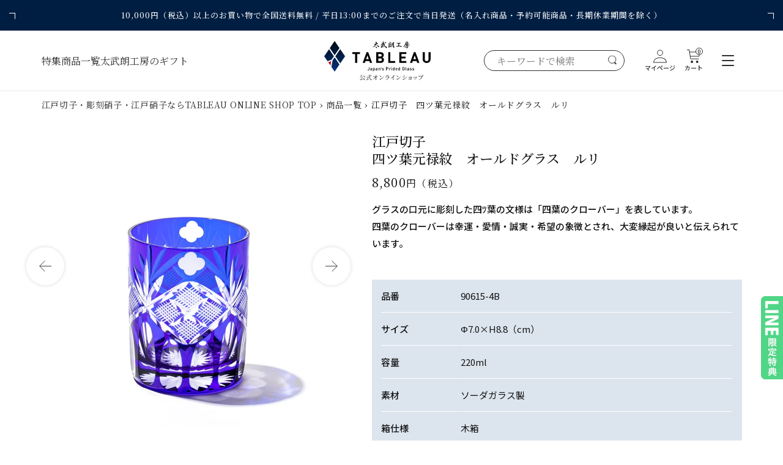

--- FILE ---
content_type: text/html; charset=utf-8
request_url: https://shop.tableau1988.co.jp/products/90615-4b
body_size: 38710
content:
<!doctype html>
<html class="no-js" lang="ja">
  <head>
    <meta charset="utf-8">
    <meta http-equiv="X-UA-Compatible" content="IE=edge">
    <meta name="viewport" content="width=device-width,initial-scale=1">
    <meta name="theme-color" content="">
    <link rel="canonical" href="https://shop.tableau1988.co.jp/products/90615-4b">
    <link rel="preconnect" href="https://cdn.shopify.com" crossorigin>

<!-- Google Tag Manager by FBL -->
<script>(function(w,d,s,l,i){w[l]=w[l]||[];w[l].push({'gtm.start':
new Date().getTime(),event:'gtm.js'});var f=d.getElementsByTagName(s)[0],
j=d.createElement(s),dl=l!='dataLayer'?'&l='+l:'';j.async=true;j.src=
'https://www.googletagmanager.com/gtm.js?id='+i+dl;f.parentNode.insertBefore(j,f);
})(window,document,'script','dataLayer','GTM-NWDB36X6');</script>
<!-- End Google Tag Manager -->

<!-- Google Tag Manager -->
<script>(function(w,d,s,l,i){w[l]=w[l]||[];w[l].push({'gtm.start':
new Date().getTime(),event:'gtm.js'});var f=d.getElementsByTagName(s)[0],
j=d.createElement(s),dl=l!='dataLayer'?'&l='+l:'';j.async=true;j.src=
'https://www.googletagmanager.com/gtm.js?id='+i+dl;f.parentNode.insertBefore(j,f);
})(window,document,'script','dataLayer','GTM-PS4WCNV');</script>
<!-- End Google Tag Manager --><link rel="icon" type="image/png" href="//shop.tableau1988.co.jp/cdn/shop/files/favicon.png?crop=center&height=32&v=1705390412&width=32"><link rel="preconnect" href="https://fonts.shopifycdn.com" crossorigin><title>
      江戸切子　四ツ葉元禄紋　オールドグラス　ルリ
｜江戸切子グラスならTABLEAU ONLINE SHOP（タブロー工房オンラインショップ）</title>

    
      <meta name="description" content="グラスの口元に彫刻した四ﾂ葉の文様は「四葉のクローバー」を表しています。 四葉のクローバーは幸運・愛情・誠実・希望の象徴とされ、大変縁起が良いと伝えられています。 品番 90615-4B サイズ Φ7.0×H8.8（cm） 容量 220ml 素材 ソーダガラス製 箱仕様 木箱 箱サイズ W9.2×D11.2×H9.3cm">
    

    

<meta property="og:site_name" content="TABLEAU ONLINE SHOP">
<meta property="og:url" content="https://shop.tableau1988.co.jp/products/90615-4b">
<meta property="og:title" content="江戸切子　四ツ葉元禄紋　オールドグラス　ルリ">
<meta property="og:type" content="product">
<meta property="og:description" content="グラスの口元に彫刻した四ﾂ葉の文様は「四葉のクローバー」を表しています。 四葉のクローバーは幸運・愛情・誠実・希望の象徴とされ、大変縁起が良いと伝えられています。 品番 90615-4B サイズ Φ7.0×H8.8（cm） 容量 220ml 素材 ソーダガラス製 箱仕様 木箱 箱サイズ W9.2×D11.2×H9.3cm"><meta property="og:image" content="http://shop.tableau1988.co.jp/cdn/shop/products/90615-4B_1.jpg?v=1678861775">
  <meta property="og:image:secure_url" content="https://shop.tableau1988.co.jp/cdn/shop/products/90615-4B_1.jpg?v=1678861775">
  <meta property="og:image:width" content="2000">
  <meta property="og:image:height" content="2000"><meta property="og:price:amount" content="8,800">
  <meta property="og:price:currency" content="JPY"><meta name="twitter:card" content="summary_large_image">
<meta name="twitter:title" content="江戸切子　四ツ葉元禄紋　オールドグラス　ルリ">
<meta name="twitter:description" content="グラスの口元に彫刻した四ﾂ葉の文様は「四葉のクローバー」を表しています。 四葉のクローバーは幸運・愛情・誠実・希望の象徴とされ、大変縁起が良いと伝えられています。 品番 90615-4B サイズ Φ7.0×H8.8（cm） 容量 220ml 素材 ソーダガラス製 箱仕様 木箱 箱サイズ W9.2×D11.2×H9.3cm">


    <script src="//shop.tableau1988.co.jp/cdn/shop/t/58/assets/global.js?v=149496944046504657681765171365" defer="defer"></script>
    <script>window.performance && window.performance.mark && window.performance.mark('shopify.content_for_header.start');</script><meta name="google-site-verification" content="6NGqI_WFdB8hoHo3SXmnZclifOuPWVIR9nn-cU4UsPM">
<meta name="facebook-domain-verification" content="j0zw0fo7j67xmcp0dc92mnargdkedy">
<meta id="shopify-digital-wallet" name="shopify-digital-wallet" content="/60281979012/digital_wallets/dialog">
<meta name="shopify-checkout-api-token" content="a8b0d780e2b251cc13bda65e77b274f3">
<link rel="alternate" type="application/json+oembed" href="https://shop.tableau1988.co.jp/products/90615-4b.oembed">
<script async="async" src="/checkouts/internal/preloads.js?locale=ja-JP"></script>
<script id="apple-pay-shop-capabilities" type="application/json">{"shopId":60281979012,"countryCode":"JP","currencyCode":"JPY","merchantCapabilities":["supports3DS"],"merchantId":"gid:\/\/shopify\/Shop\/60281979012","merchantName":"TABLEAU ONLINE SHOP","requiredBillingContactFields":["postalAddress","email","phone"],"requiredShippingContactFields":["postalAddress","email","phone"],"shippingType":"shipping","supportedNetworks":["visa","masterCard","amex","jcb","discover"],"total":{"type":"pending","label":"TABLEAU ONLINE SHOP","amount":"1.00"},"shopifyPaymentsEnabled":true,"supportsSubscriptions":true}</script>
<script id="shopify-features" type="application/json">{"accessToken":"a8b0d780e2b251cc13bda65e77b274f3","betas":["rich-media-storefront-analytics"],"domain":"shop.tableau1988.co.jp","predictiveSearch":false,"shopId":60281979012,"locale":"ja"}</script>
<script>var Shopify = Shopify || {};
Shopify.shop = "taburo-webstore.myshopify.com";
Shopify.locale = "ja";
Shopify.currency = {"active":"JPY","rate":"1.0"};
Shopify.country = "JP";
Shopify.theme = {"name":"All in Gift機能復活（配送注文サポーターNote Appをオフ）","id":187836727428,"schema_name":"Dawn","schema_version":"7.0.1","theme_store_id":887,"role":"main"};
Shopify.theme.handle = "null";
Shopify.theme.style = {"id":null,"handle":null};
Shopify.cdnHost = "shop.tableau1988.co.jp/cdn";
Shopify.routes = Shopify.routes || {};
Shopify.routes.root = "/";</script>
<script type="module">!function(o){(o.Shopify=o.Shopify||{}).modules=!0}(window);</script>
<script>!function(o){function n(){var o=[];function n(){o.push(Array.prototype.slice.apply(arguments))}return n.q=o,n}var t=o.Shopify=o.Shopify||{};t.loadFeatures=n(),t.autoloadFeatures=n()}(window);</script>
<script id="shop-js-analytics" type="application/json">{"pageType":"product"}</script>
<script defer="defer" async type="module" src="//shop.tableau1988.co.jp/cdn/shopifycloud/shop-js/modules/v2/client.init-shop-cart-sync_0MstufBG.ja.esm.js"></script>
<script defer="defer" async type="module" src="//shop.tableau1988.co.jp/cdn/shopifycloud/shop-js/modules/v2/chunk.common_jll-23Z1.esm.js"></script>
<script defer="defer" async type="module" src="//shop.tableau1988.co.jp/cdn/shopifycloud/shop-js/modules/v2/chunk.modal_HXih6-AF.esm.js"></script>
<script type="module">
  await import("//shop.tableau1988.co.jp/cdn/shopifycloud/shop-js/modules/v2/client.init-shop-cart-sync_0MstufBG.ja.esm.js");
await import("//shop.tableau1988.co.jp/cdn/shopifycloud/shop-js/modules/v2/chunk.common_jll-23Z1.esm.js");
await import("//shop.tableau1988.co.jp/cdn/shopifycloud/shop-js/modules/v2/chunk.modal_HXih6-AF.esm.js");

  window.Shopify.SignInWithShop?.initShopCartSync?.({"fedCMEnabled":true,"windoidEnabled":true});

</script>
<script>(function() {
  var isLoaded = false;
  function asyncLoad() {
    if (isLoaded) return;
    isLoaded = true;
    var urls = ["https:\/\/gift-script-pr.pages.dev\/script.js?shop=taburo-webstore.myshopify.com"];
    for (var i = 0; i < urls.length; i++) {
      var s = document.createElement('script');
      s.type = 'text/javascript';
      s.async = true;
      s.src = urls[i];
      var x = document.getElementsByTagName('script')[0];
      x.parentNode.insertBefore(s, x);
    }
  };
  if(window.attachEvent) {
    window.attachEvent('onload', asyncLoad);
  } else {
    window.addEventListener('load', asyncLoad, false);
  }
})();</script>
<script id="__st">var __st={"a":60281979012,"offset":32400,"reqid":"c86463ae-898f-4041-8253-38d33cafabea-1769198186","pageurl":"shop.tableau1988.co.jp\/products\/90615-4b","u":"f237e79a1a16","p":"product","rtyp":"product","rid":7074123579524};</script>
<script>window.ShopifyPaypalV4VisibilityTracking = true;</script>
<script id="captcha-bootstrap">!function(){'use strict';const t='contact',e='account',n='new_comment',o=[[t,t],['blogs',n],['comments',n],[t,'customer']],c=[[e,'customer_login'],[e,'guest_login'],[e,'recover_customer_password'],[e,'create_customer']],r=t=>t.map((([t,e])=>`form[action*='/${t}']:not([data-nocaptcha='true']) input[name='form_type'][value='${e}']`)).join(','),a=t=>()=>t?[...document.querySelectorAll(t)].map((t=>t.form)):[];function s(){const t=[...o],e=r(t);return a(e)}const i='password',u='form_key',d=['recaptcha-v3-token','g-recaptcha-response','h-captcha-response',i],f=()=>{try{return window.sessionStorage}catch{return}},m='__shopify_v',_=t=>t.elements[u];function p(t,e,n=!1){try{const o=window.sessionStorage,c=JSON.parse(o.getItem(e)),{data:r}=function(t){const{data:e,action:n}=t;return t[m]||n?{data:e,action:n}:{data:t,action:n}}(c);for(const[e,n]of Object.entries(r))t.elements[e]&&(t.elements[e].value=n);n&&o.removeItem(e)}catch(o){console.error('form repopulation failed',{error:o})}}const l='form_type',E='cptcha';function T(t){t.dataset[E]=!0}const w=window,h=w.document,L='Shopify',v='ce_forms',y='captcha';let A=!1;((t,e)=>{const n=(g='f06e6c50-85a8-45c8-87d0-21a2b65856fe',I='https://cdn.shopify.com/shopifycloud/storefront-forms-hcaptcha/ce_storefront_forms_captcha_hcaptcha.v1.5.2.iife.js',D={infoText:'hCaptchaによる保護',privacyText:'プライバシー',termsText:'利用規約'},(t,e,n)=>{const o=w[L][v],c=o.bindForm;if(c)return c(t,g,e,D).then(n);var r;o.q.push([[t,g,e,D],n]),r=I,A||(h.body.append(Object.assign(h.createElement('script'),{id:'captcha-provider',async:!0,src:r})),A=!0)});var g,I,D;w[L]=w[L]||{},w[L][v]=w[L][v]||{},w[L][v].q=[],w[L][y]=w[L][y]||{},w[L][y].protect=function(t,e){n(t,void 0,e),T(t)},Object.freeze(w[L][y]),function(t,e,n,w,h,L){const[v,y,A,g]=function(t,e,n){const i=e?o:[],u=t?c:[],d=[...i,...u],f=r(d),m=r(i),_=r(d.filter((([t,e])=>n.includes(e))));return[a(f),a(m),a(_),s()]}(w,h,L),I=t=>{const e=t.target;return e instanceof HTMLFormElement?e:e&&e.form},D=t=>v().includes(t);t.addEventListener('submit',(t=>{const e=I(t);if(!e)return;const n=D(e)&&!e.dataset.hcaptchaBound&&!e.dataset.recaptchaBound,o=_(e),c=g().includes(e)&&(!o||!o.value);(n||c)&&t.preventDefault(),c&&!n&&(function(t){try{if(!f())return;!function(t){const e=f();if(!e)return;const n=_(t);if(!n)return;const o=n.value;o&&e.removeItem(o)}(t);const e=Array.from(Array(32),(()=>Math.random().toString(36)[2])).join('');!function(t,e){_(t)||t.append(Object.assign(document.createElement('input'),{type:'hidden',name:u})),t.elements[u].value=e}(t,e),function(t,e){const n=f();if(!n)return;const o=[...t.querySelectorAll(`input[type='${i}']`)].map((({name:t})=>t)),c=[...d,...o],r={};for(const[a,s]of new FormData(t).entries())c.includes(a)||(r[a]=s);n.setItem(e,JSON.stringify({[m]:1,action:t.action,data:r}))}(t,e)}catch(e){console.error('failed to persist form',e)}}(e),e.submit())}));const S=(t,e)=>{t&&!t.dataset[E]&&(n(t,e.some((e=>e===t))),T(t))};for(const o of['focusin','change'])t.addEventListener(o,(t=>{const e=I(t);D(e)&&S(e,y())}));const B=e.get('form_key'),M=e.get(l),P=B&&M;t.addEventListener('DOMContentLoaded',(()=>{const t=y();if(P)for(const e of t)e.elements[l].value===M&&p(e,B);[...new Set([...A(),...v().filter((t=>'true'===t.dataset.shopifyCaptcha))])].forEach((e=>S(e,t)))}))}(h,new URLSearchParams(w.location.search),n,t,e,['guest_login'])})(!0,!0)}();</script>
<script integrity="sha256-4kQ18oKyAcykRKYeNunJcIwy7WH5gtpwJnB7kiuLZ1E=" data-source-attribution="shopify.loadfeatures" defer="defer" src="//shop.tableau1988.co.jp/cdn/shopifycloud/storefront/assets/storefront/load_feature-a0a9edcb.js" crossorigin="anonymous"></script>
<script data-source-attribution="shopify.dynamic_checkout.dynamic.init">var Shopify=Shopify||{};Shopify.PaymentButton=Shopify.PaymentButton||{isStorefrontPortableWallets:!0,init:function(){window.Shopify.PaymentButton.init=function(){};var t=document.createElement("script");t.src="https://shop.tableau1988.co.jp/cdn/shopifycloud/portable-wallets/latest/portable-wallets.ja.js",t.type="module",document.head.appendChild(t)}};
</script>
<script data-source-attribution="shopify.dynamic_checkout.buyer_consent">
  function portableWalletsHideBuyerConsent(e){var t=document.getElementById("shopify-buyer-consent"),n=document.getElementById("shopify-subscription-policy-button");t&&n&&(t.classList.add("hidden"),t.setAttribute("aria-hidden","true"),n.removeEventListener("click",e))}function portableWalletsShowBuyerConsent(e){var t=document.getElementById("shopify-buyer-consent"),n=document.getElementById("shopify-subscription-policy-button");t&&n&&(t.classList.remove("hidden"),t.removeAttribute("aria-hidden"),n.addEventListener("click",e))}window.Shopify?.PaymentButton&&(window.Shopify.PaymentButton.hideBuyerConsent=portableWalletsHideBuyerConsent,window.Shopify.PaymentButton.showBuyerConsent=portableWalletsShowBuyerConsent);
</script>
<script data-source-attribution="shopify.dynamic_checkout.cart.bootstrap">document.addEventListener("DOMContentLoaded",(function(){function t(){return document.querySelector("shopify-accelerated-checkout-cart, shopify-accelerated-checkout")}if(t())Shopify.PaymentButton.init();else{new MutationObserver((function(e,n){t()&&(Shopify.PaymentButton.init(),n.disconnect())})).observe(document.body,{childList:!0,subtree:!0})}}));
</script>
<link id="shopify-accelerated-checkout-styles" rel="stylesheet" media="screen" href="https://shop.tableau1988.co.jp/cdn/shopifycloud/portable-wallets/latest/accelerated-checkout-backwards-compat.css" crossorigin="anonymous">
<style id="shopify-accelerated-checkout-cart">
        #shopify-buyer-consent {
  margin-top: 1em;
  display: inline-block;
  width: 100%;
}

#shopify-buyer-consent.hidden {
  display: none;
}

#shopify-subscription-policy-button {
  background: none;
  border: none;
  padding: 0;
  text-decoration: underline;
  font-size: inherit;
  cursor: pointer;
}

#shopify-subscription-policy-button::before {
  box-shadow: none;
}

      </style>
<link rel="stylesheet" media="screen" href="//shop.tableau1988.co.jp/cdn/shop/t/58/compiled_assets/styles.css?v=7976">
<script id="sections-script" data-sections="header" defer="defer" src="//shop.tableau1988.co.jp/cdn/shop/t/58/compiled_assets/scripts.js?v=7976"></script>
<script>window.performance && window.performance.mark && window.performance.mark('shopify.content_for_header.end');</script>


    <style data-shopify>
      @font-face {
  font-family: Assistant;
  font-weight: 400;
  font-style: normal;
  font-display: swap;
  src: url("//shop.tableau1988.co.jp/cdn/fonts/assistant/assistant_n4.9120912a469cad1cc292572851508ca49d12e768.woff2") format("woff2"),
       url("//shop.tableau1988.co.jp/cdn/fonts/assistant/assistant_n4.6e9875ce64e0fefcd3f4446b7ec9036b3ddd2985.woff") format("woff");
}

      @font-face {
  font-family: Assistant;
  font-weight: 700;
  font-style: normal;
  font-display: swap;
  src: url("//shop.tableau1988.co.jp/cdn/fonts/assistant/assistant_n7.bf44452348ec8b8efa3aa3068825305886b1c83c.woff2") format("woff2"),
       url("//shop.tableau1988.co.jp/cdn/fonts/assistant/assistant_n7.0c887fee83f6b3bda822f1150b912c72da0f7b64.woff") format("woff");
}

      
      
      @font-face {
  font-family: Assistant;
  font-weight: 400;
  font-style: normal;
  font-display: swap;
  src: url("//shop.tableau1988.co.jp/cdn/fonts/assistant/assistant_n4.9120912a469cad1cc292572851508ca49d12e768.woff2") format("woff2"),
       url("//shop.tableau1988.co.jp/cdn/fonts/assistant/assistant_n4.6e9875ce64e0fefcd3f4446b7ec9036b3ddd2985.woff") format("woff");
}


      :root {
        --font-body-family: Assistant, sans-serif;
        --font-body-style: normal;
        --font-body-weight: 400;
        --font-body-weight-bold: 700;

        --font-heading-family: Assistant, sans-serif;
        --font-heading-style: normal;
        --font-heading-weight: 400;

        --font-body-scale: 1.0;
        --font-heading-scale: 1.0;

        --color-base-text: 18, 18, 18;
        --color-shadow: 18, 18, 18;
        --color-base-background-1: 255, 255, 255;
        --color-base-background-2: 243, 243, 243;
        --color-base-solid-button-labels: 255, 255, 255;
        --color-base-outline-button-labels: 18, 18, 18;
        --color-base-accent-1: 18, 18, 18;
        --color-base-accent-2: 51, 79, 180;
        --payment-terms-background-color: #FFFFFF;

        --gradient-base-background-1: #FFFFFF;
        --gradient-base-background-2: #F3F3F3;
        --gradient-base-accent-1: #121212;
        --gradient-base-accent-2: #334FB4;

        --media-padding: px;
        --media-border-opacity: 0.05;
        --media-border-width: 1px;
        --media-radius: 0px;
        --media-shadow-opacity: 0.0;
        --media-shadow-horizontal-offset: 0px;
        --media-shadow-vertical-offset: 0px;
        --media-shadow-blur-radius: 0px;
        --media-shadow-visible: 0;

        --page-width: 120rem;
        --page-width-margin: 0rem;

        --product-card-image-padding: 0.0rem;
        --product-card-corner-radius: 0.0rem;
        --product-card-text-alignment: left;
        --product-card-border-width: 0.0rem;
        --product-card-border-opacity: 0.0;
        --product-card-shadow-opacity: 0.1;
        --product-card-shadow-visible: 1;
        --product-card-shadow-horizontal-offset: 0.0rem;
        --product-card-shadow-vertical-offset: 0.0rem;
        --product-card-shadow-blur-radius: 0.0rem;

        --collection-card-image-padding: 0.0rem;
        --collection-card-corner-radius: 0.0rem;
        --collection-card-text-alignment: left;
        --collection-card-border-width: 0.0rem;
        --collection-card-border-opacity: 0.0;
        --collection-card-shadow-opacity: 0.1;
        --collection-card-shadow-visible: 1;
        --collection-card-shadow-horizontal-offset: 0.0rem;
        --collection-card-shadow-vertical-offset: 0.0rem;
        --collection-card-shadow-blur-radius: 0.0rem;

        --blog-card-image-padding: 0.0rem;
        --blog-card-corner-radius: 0.0rem;
        --blog-card-text-alignment: left;
        --blog-card-border-width: 0.0rem;
        --blog-card-border-opacity: 0.0;
        --blog-card-shadow-opacity: 0.1;
        --blog-card-shadow-visible: 1;
        --blog-card-shadow-horizontal-offset: 0.0rem;
        --blog-card-shadow-vertical-offset: 0.0rem;
        --blog-card-shadow-blur-radius: 0.0rem;

        --badge-corner-radius: 4.0rem;

        --popup-border-width: 1px;
        --popup-border-opacity: 0.1;
        --popup-corner-radius: 0px;
        --popup-shadow-opacity: 0.0;
        --popup-shadow-horizontal-offset: 0px;
        --popup-shadow-vertical-offset: 0px;
        --popup-shadow-blur-radius: 0px;

        --drawer-border-width: 1px;
        --drawer-border-opacity: 0.1;
        --drawer-shadow-opacity: 0.0;
        --drawer-shadow-horizontal-offset: 0px;
        --drawer-shadow-vertical-offset: 0px;
        --drawer-shadow-blur-radius: 0px;

        --spacing-sections-desktop: 0px;
        --spacing-sections-mobile: 0px;

        --grid-desktop-vertical-spacing: 8px;
        --grid-desktop-horizontal-spacing: 8px;
        --grid-mobile-vertical-spacing: 4px;
        --grid-mobile-horizontal-spacing: 4px;

        --text-boxes-border-opacity: 0.0;
        --text-boxes-border-width: 0px;
        --text-boxes-radius: 0px;
        --text-boxes-shadow-opacity: 0.0;
        --text-boxes-shadow-visible: 0;
        --text-boxes-shadow-horizontal-offset: 0px;
        --text-boxes-shadow-vertical-offset: 0px;
        --text-boxes-shadow-blur-radius: 0px;

        --buttons-radius: 0px;
        --buttons-radius-outset: 0px;
        --buttons-border-width: 1px;
        --buttons-border-opacity: 1.0;
        --buttons-shadow-opacity: 0.0;
        --buttons-shadow-visible: 0;
        --buttons-shadow-horizontal-offset: 0px;
        --buttons-shadow-vertical-offset: 0px;
        --buttons-shadow-blur-radius: 0px;
        --buttons-border-offset: 0px;

        --inputs-radius: 0px;
        --inputs-border-width: 1px;
        --inputs-border-opacity: 0.55;
        --inputs-shadow-opacity: 0.0;
        --inputs-shadow-horizontal-offset: 0px;
        --inputs-margin-offset: 0px;
        --inputs-shadow-vertical-offset: 0px;
        --inputs-shadow-blur-radius: 0px;
        --inputs-radius-outset: 0px;

        --variant-pills-radius: 40px;
        --variant-pills-border-width: 1px;
        --variant-pills-border-opacity: 0.55;
        --variant-pills-shadow-opacity: 0.0;
        --variant-pills-shadow-horizontal-offset: 0px;
        --variant-pills-shadow-vertical-offset: 0px;
        --variant-pills-shadow-blur-radius: 0px;
      }

      *,
      *::before,
      *::after {
        box-sizing: inherit;
      }

      html {
        box-sizing: border-box;
        font-size: calc(var(--font-body-scale) * 62.5%);
        height: 100%;
      }

      body {
        display: grid;
        grid-template-rows: auto auto 1fr auto;
        grid-template-columns: 100%;
        min-height: 100%;
        margin: 0;
        font-size: 1.5rem;
        line-height: calc(1 + 0.8 / var(--font-body-scale));
        font-family: var(--font-body-family);
        font-style: var(--font-body-style);
        font-weight: 400;
      }

      @media screen and (min-width: 750px) {
        body {
          font-size: 1.6rem;
        }
      }
    </style>

    <link href="//shop.tableau1988.co.jp/cdn/shop/t/58/assets/reset.css?v=183335242388899670181765171387" rel="stylesheet" type="text/css" media="all" />
    <link href="//shop.tableau1988.co.jp/cdn/shop/t/58/assets/base.css?v=91513505556534167301765171329" rel="stylesheet" type="text/css" media="all" />
    <link href="//shop.tableau1988.co.jp/cdn/shop/t/58/assets/custom.css?v=76154069408825505111765171357" rel="stylesheet" type="text/css" media="all" />
<link rel="preload" as="font" href="//shop.tableau1988.co.jp/cdn/fonts/assistant/assistant_n4.9120912a469cad1cc292572851508ca49d12e768.woff2" type="font/woff2" crossorigin><link rel="preload" as="font" href="//shop.tableau1988.co.jp/cdn/fonts/assistant/assistant_n4.9120912a469cad1cc292572851508ca49d12e768.woff2" type="font/woff2" crossorigin><link rel="stylesheet" href="//shop.tableau1988.co.jp/cdn/shop/t/58/assets/component-predictive-search.css?v=83512081251802922551765171353" media="print" onload="this.media='all'"><script>document.documentElement.className = document.documentElement.className.replace('no-js', 'js');
    if (Shopify.designMode) {
      document.documentElement.classList.add('shopify-design-mode');
    }
    </script>
  <link href="//shop.tableau1988.co.jp/cdn/shop/t/58/assets/custom-fields.css?v=22656201399655097251765171357" rel="stylesheet" type="text/css" media="all" />
  <script src="https://cdnjs.cloudflare.com/ajax/libs/jquery/3.6.0/jquery.min.js" integrity="sha512-894YE6QWD5I59HgZOGReFYm4dnWc1Qt5NtvYSaNcOP+u1T9qYdvdihz0PPSiiqn/+/3e7Jo4EaG7TubfWGUrMQ==" crossorigin="anonymous" referrerpolicy="no-referrer"></script>
  <script src="//shop.tableau1988.co.jp/cdn/shop/t/58/assets/custom-fields-widgets.js?v=139276942021613749621765171356" defer="defer"></script>

    <!-- swiper.js -->
  <script src="//shop.tableau1988.co.jp/cdn/shop/t/58/assets/swiper-bundle.min.js?v=87330480114418983271765171400" defer="defer"></script>
  <link rel="stylesheet" href="//shop.tableau1988.co.jp/cdn/shop/t/58/assets/swiper-bundle.min.css?v=39633872178562917471765171399" media="print" onload="this.media='all'">

  <link rel="preconnect" href="https://fonts.googleapis.com">
  <link rel="preconnect" href="https://fonts.gstatic.com" crossorigin>
  <link href="https://fonts.googleapis.com/css2?family=Noto+Sans+JP:wght@400;500&family=Noto+Serif+JP:wght@400;500&display=swap" rel="stylesheet">
  <link rel="stylesheet" href="https://use.typekit.net/rud0wrx.css">
 <!--begin-boost-pfs-filter-css-->
   <link rel="preload stylesheet" href="//shop.tableau1988.co.jp/cdn/shop/t/58/assets/boost-pfs-instant-search.css?v=5060104860680390361765171430" as="style"><link href="//shop.tableau1988.co.jp/cdn/shop/t/58/assets/boost-pfs-custom.css?v=98601761805126604461765171430" rel="stylesheet" type="text/css" media="all" />
<style data-id="boost-pfs-style">
    .boost-pfs-filter-option-title-text {color: rgba(46,46,46,1);font-size: 16px;font-weight: 500;text-transform: none;}

   .boost-pfs-filter-tree-v .boost-pfs-filter-option-title-text:before {border-top-color: rgba(46,46,46,1);}
    .boost-pfs-filter-tree-v .boost-pfs-filter-option.boost-pfs-filter-option-collapsed .boost-pfs-filter-option-title-text:before {border-bottom-color: rgba(46,46,46,1);}
    .boost-pfs-filter-tree-h .boost-pfs-filter-option-title-heading:before {border-right-color: rgba(46,46,46,1);
        border-bottom-color: rgba(46,46,46,1);}

    .boost-pfs-filter-refine-by .boost-pfs-filter-option-title h3 {color: rgba(46,46,46,1);}

    .boost-pfs-filter-option-content .boost-pfs-filter-option-item-list .boost-pfs-filter-option-item button,
    .boost-pfs-filter-option-content .boost-pfs-filter-option-item-list .boost-pfs-filter-option-item .boost-pfs-filter-button,
    .boost-pfs-filter-option-range-amount input,
    .boost-pfs-filter-tree-v .boost-pfs-filter-refine-by .boost-pfs-filter-refine-by-items .refine-by-item,
    .boost-pfs-filter-refine-by-wrapper-v .boost-pfs-filter-refine-by .boost-pfs-filter-refine-by-items .refine-by-item,
    .boost-pfs-filter-refine-by .boost-pfs-filter-option-title,
    .boost-pfs-filter-refine-by .boost-pfs-filter-refine-by-items .refine-by-item>a,
    .boost-pfs-filter-refine-by>span,
    .boost-pfs-filter-clear,
    .boost-pfs-filter-clear-all{color: rgba(46,46,46,1);font-size: 14px;}
    .boost-pfs-filter-tree-h .boost-pfs-filter-pc .boost-pfs-filter-refine-by-items .refine-by-item .boost-pfs-filter-clear .refine-by-type,
    .boost-pfs-filter-refine-by-wrapper-h .boost-pfs-filter-pc .boost-pfs-filter-refine-by-items .refine-by-item .boost-pfs-filter-clear .refine-by-type {color: rgba(46,46,46,1);}

    .boost-pfs-filter-option-multi-level-collections .boost-pfs-filter-option-multi-level-list .boost-pfs-filter-option-item .boost-pfs-filter-button-arrow .boost-pfs-arrow:before,
    .boost-pfs-filter-option-multi-level-tag .boost-pfs-filter-option-multi-level-list .boost-pfs-filter-option-item .boost-pfs-filter-button-arrow .boost-pfs-arrow:before {border-right: 1px solid rgba(46,46,46,1);
        border-bottom: 1px solid rgba(46,46,46,1);}

    .boost-pfs-filter-refine-by-wrapper-v .boost-pfs-filter-refine-by .boost-pfs-filter-refine-by-items .refine-by-item .boost-pfs-filter-clear:after,
    .boost-pfs-filter-refine-by-wrapper-v .boost-pfs-filter-refine-by .boost-pfs-filter-refine-by-items .refine-by-item .boost-pfs-filter-clear:before,
    .boost-pfs-filter-tree-v .boost-pfs-filter-refine-by .boost-pfs-filter-refine-by-items .refine-by-item .boost-pfs-filter-clear:after,
    .boost-pfs-filter-tree-v .boost-pfs-filter-refine-by .boost-pfs-filter-refine-by-items .refine-by-item .boost-pfs-filter-clear:before,
    .boost-pfs-filter-refine-by-wrapper-h .boost-pfs-filter-pc .boost-pfs-filter-refine-by-items .refine-by-item .boost-pfs-filter-clear:after,
    .boost-pfs-filter-refine-by-wrapper-h .boost-pfs-filter-pc .boost-pfs-filter-refine-by-items .refine-by-item .boost-pfs-filter-clear:before,
    .boost-pfs-filter-tree-h .boost-pfs-filter-pc .boost-pfs-filter-refine-by-items .refine-by-item .boost-pfs-filter-clear:after,
    .boost-pfs-filter-tree-h .boost-pfs-filter-pc .boost-pfs-filter-refine-by-items .refine-by-item .boost-pfs-filter-clear:before {border-top-color: rgba(46,46,46,1);}
    .boost-pfs-filter-option-range-slider .noUi-value-horizontal {color: rgba(46,46,46,1);}

    .boost-pfs-filter-tree-mobile-button button,
    .boost-pfs-filter-top-sorting-mobile button {}
    .boost-pfs-filter-top-sorting-mobile button>span:after {}
  </style>

 <!--end-boost-pfs-filter-css-->

    <link href="//shop.tableau1988.co.jp/cdn/shop/t/58/assets/main.css?v=2103266602319341381765171376" rel="stylesheet" type="text/css" media="all" />

    <script>
      // 現在のURLを取得
      var currentUrl = window.location.href;
      
      // もし現在のURLにindex.htmlが含まれている場合
      if (currentUrl.indexOf('index.html') !== -1) {
          // index.htmlを含まないURLにリダイレクトする
          var newUrl = currentUrl.replace('index.html', '');
          window.location.href = newUrl;
      }
    </script>

  



<!-- BEGIN app block: shopify://apps//blocks/star_rating/910a1be4-9d9f-4a91-9a6d-25d87b6f52da --><script>
    var script = document.createElement('script');
    //script.src = 'https://d1rptoks75ofg9.cloudfront.net/taburo-webstore.myshopify.com.js'; //ST
    script.src = 'https://d1qnl12h46g6qu.cloudfront.net/taburo-webstore.myshopify.com.js';
    script.async = true;
    document.head.appendChild(script);
</script>

<script>
  document.addEventListener("DOMContentLoaded", function() {
    if(document.getElementById('checkout')){
      document.getElementById('checkout').addEventListener('click',function(e){ 
        let fileds = document.getElementsByClassName('_NGC_CFA_note_field');
        let goNextPage = true;
        for (let a = 0; a < fileds.length; a++) {
          const item = fileds[a];
          if (document.getElementById('checknull_'+item.id)) {
            let filedsTag = item.tagName;
            let filedsType = item.type;
            let filedsValue = item.value;
            let filedsName = item.name;
            let isNullOrNot = document.getElementById('checknull_'+item.id).value;
            let errMessage = document.getElementById('errMessage_'+item.id).value;
            if ((filedsTag == "INPUT" && filedsType == "text") || filedsTag == "TEXTAREA" || filedsTag == "SELECT") {
              if((filedsValue == '' || filedsValue == '選択なし') && isNullOrNot == 'must' && errMessage !=''){
                e.preventDefault();
                document.getElementById('displayerrMessage_'+item.id).innerHTML= errMessage;
                goNextPage = false;
              } else if(isNullOrNot != 'must' && filedsValue == ''){
                  if(document.getElementById(item.id)){
                    document.getElementById(item.id).value = ' ';
                  }            
              } else{
                document.getElementById('displayerrMessage_'+item.id).innerHTML='';
              }
            }
            if ((filedsTag == "INPUT" && filedsType == "radio") || (filedsTag == "INPUT" && filedsType == "checkbox")) {
              let els = Array.from(document.getElementsByName(filedsName));
              let rs = els.filter(el => el.checked == true);
              if(isNullOrNot == 'must' && errMessage !='' && rs.length == 0){
                e.preventDefault();      
                document.getElementById('displayerrMessage_'+item.id).innerHTML= errMessage;
                goNextPage = false;
              }else{
                document.getElementById('displayerrMessage_'+item.id).innerHTML='';
              }
            }
          }
        }
        if(checkDateAviliableBeforeClickingCheckOut(e) && goNextPage){
          addUpdateNGCCartAttributesToCheckOut().then(() => {
            window.location.href = '/checkout'; 
          });
        }
      })
    }
  });
</script>



<!-- END app block --><!-- BEGIN app block: shopify://apps/pagefly-page-builder/blocks/app-embed/83e179f7-59a0-4589-8c66-c0dddf959200 -->

<!-- BEGIN app snippet: pagefly-cro-ab-testing-main -->







<script>
  ;(function () {
    const url = new URL(window.location)
    const viewParam = url.searchParams.get('view')
    if (viewParam && viewParam.includes('variant-pf-')) {
      url.searchParams.set('pf_v', viewParam)
      url.searchParams.delete('view')
      window.history.replaceState({}, '', url)
    }
  })()
</script>



<script type='module'>
  
  window.PAGEFLY_CRO = window.PAGEFLY_CRO || {}

  window.PAGEFLY_CRO['data_debug'] = {
    original_template_suffix: "all_products",
    allow_ab_test: false,
    ab_test_start_time: 0,
    ab_test_end_time: 0,
    today_date_time: 1769198187000,
  }
  window.PAGEFLY_CRO['GA4'] = { enabled: false}
</script>

<!-- END app snippet -->








  <script src='https://cdn.shopify.com/extensions/019bb4f9-aed6-78a3-be91-e9d44663e6bf/pagefly-page-builder-215/assets/pagefly-helper.js' defer='defer'></script>

  <script src='https://cdn.shopify.com/extensions/019bb4f9-aed6-78a3-be91-e9d44663e6bf/pagefly-page-builder-215/assets/pagefly-general-helper.js' defer='defer'></script>

  <script src='https://cdn.shopify.com/extensions/019bb4f9-aed6-78a3-be91-e9d44663e6bf/pagefly-page-builder-215/assets/pagefly-snap-slider.js' defer='defer'></script>

  <script src='https://cdn.shopify.com/extensions/019bb4f9-aed6-78a3-be91-e9d44663e6bf/pagefly-page-builder-215/assets/pagefly-slideshow-v3.js' defer='defer'></script>

  <script src='https://cdn.shopify.com/extensions/019bb4f9-aed6-78a3-be91-e9d44663e6bf/pagefly-page-builder-215/assets/pagefly-slideshow-v4.js' defer='defer'></script>

  <script src='https://cdn.shopify.com/extensions/019bb4f9-aed6-78a3-be91-e9d44663e6bf/pagefly-page-builder-215/assets/pagefly-glider.js' defer='defer'></script>

  <script src='https://cdn.shopify.com/extensions/019bb4f9-aed6-78a3-be91-e9d44663e6bf/pagefly-page-builder-215/assets/pagefly-slideshow-v1-v2.js' defer='defer'></script>

  <script src='https://cdn.shopify.com/extensions/019bb4f9-aed6-78a3-be91-e9d44663e6bf/pagefly-page-builder-215/assets/pagefly-product-media.js' defer='defer'></script>

  <script src='https://cdn.shopify.com/extensions/019bb4f9-aed6-78a3-be91-e9d44663e6bf/pagefly-page-builder-215/assets/pagefly-product.js' defer='defer'></script>


<script id='pagefly-helper-data' type='application/json'>
  {
    "page_optimization": {
      "assets_prefetching": false
    },
    "elements_asset_mapper": {
      "Accordion": "https://cdn.shopify.com/extensions/019bb4f9-aed6-78a3-be91-e9d44663e6bf/pagefly-page-builder-215/assets/pagefly-accordion.js",
      "Accordion3": "https://cdn.shopify.com/extensions/019bb4f9-aed6-78a3-be91-e9d44663e6bf/pagefly-page-builder-215/assets/pagefly-accordion3.js",
      "CountDown": "https://cdn.shopify.com/extensions/019bb4f9-aed6-78a3-be91-e9d44663e6bf/pagefly-page-builder-215/assets/pagefly-countdown.js",
      "GMap1": "https://cdn.shopify.com/extensions/019bb4f9-aed6-78a3-be91-e9d44663e6bf/pagefly-page-builder-215/assets/pagefly-gmap.js",
      "GMap2": "https://cdn.shopify.com/extensions/019bb4f9-aed6-78a3-be91-e9d44663e6bf/pagefly-page-builder-215/assets/pagefly-gmap.js",
      "GMapBasicV2": "https://cdn.shopify.com/extensions/019bb4f9-aed6-78a3-be91-e9d44663e6bf/pagefly-page-builder-215/assets/pagefly-gmap.js",
      "GMapAdvancedV2": "https://cdn.shopify.com/extensions/019bb4f9-aed6-78a3-be91-e9d44663e6bf/pagefly-page-builder-215/assets/pagefly-gmap.js",
      "HTML.Video": "https://cdn.shopify.com/extensions/019bb4f9-aed6-78a3-be91-e9d44663e6bf/pagefly-page-builder-215/assets/pagefly-htmlvideo.js",
      "HTML.Video2": "https://cdn.shopify.com/extensions/019bb4f9-aed6-78a3-be91-e9d44663e6bf/pagefly-page-builder-215/assets/pagefly-htmlvideo2.js",
      "HTML.Video3": "https://cdn.shopify.com/extensions/019bb4f9-aed6-78a3-be91-e9d44663e6bf/pagefly-page-builder-215/assets/pagefly-htmlvideo2.js",
      "BackgroundVideo": "https://cdn.shopify.com/extensions/019bb4f9-aed6-78a3-be91-e9d44663e6bf/pagefly-page-builder-215/assets/pagefly-htmlvideo2.js",
      "Instagram": "https://cdn.shopify.com/extensions/019bb4f9-aed6-78a3-be91-e9d44663e6bf/pagefly-page-builder-215/assets/pagefly-instagram.js",
      "Instagram2": "https://cdn.shopify.com/extensions/019bb4f9-aed6-78a3-be91-e9d44663e6bf/pagefly-page-builder-215/assets/pagefly-instagram.js",
      "Insta3": "https://cdn.shopify.com/extensions/019bb4f9-aed6-78a3-be91-e9d44663e6bf/pagefly-page-builder-215/assets/pagefly-instagram3.js",
      "Tabs": "https://cdn.shopify.com/extensions/019bb4f9-aed6-78a3-be91-e9d44663e6bf/pagefly-page-builder-215/assets/pagefly-tab.js",
      "Tabs3": "https://cdn.shopify.com/extensions/019bb4f9-aed6-78a3-be91-e9d44663e6bf/pagefly-page-builder-215/assets/pagefly-tab3.js",
      "ProductBox": "https://cdn.shopify.com/extensions/019bb4f9-aed6-78a3-be91-e9d44663e6bf/pagefly-page-builder-215/assets/pagefly-cart.js",
      "FBPageBox2": "https://cdn.shopify.com/extensions/019bb4f9-aed6-78a3-be91-e9d44663e6bf/pagefly-page-builder-215/assets/pagefly-facebook.js",
      "FBLikeButton2": "https://cdn.shopify.com/extensions/019bb4f9-aed6-78a3-be91-e9d44663e6bf/pagefly-page-builder-215/assets/pagefly-facebook.js",
      "TwitterFeed2": "https://cdn.shopify.com/extensions/019bb4f9-aed6-78a3-be91-e9d44663e6bf/pagefly-page-builder-215/assets/pagefly-twitter.js",
      "Paragraph4": "https://cdn.shopify.com/extensions/019bb4f9-aed6-78a3-be91-e9d44663e6bf/pagefly-page-builder-215/assets/pagefly-paragraph4.js",

      "AliReviews": "https://cdn.shopify.com/extensions/019bb4f9-aed6-78a3-be91-e9d44663e6bf/pagefly-page-builder-215/assets/pagefly-3rd-elements.js",
      "BackInStock": "https://cdn.shopify.com/extensions/019bb4f9-aed6-78a3-be91-e9d44663e6bf/pagefly-page-builder-215/assets/pagefly-3rd-elements.js",
      "GloboBackInStock": "https://cdn.shopify.com/extensions/019bb4f9-aed6-78a3-be91-e9d44663e6bf/pagefly-page-builder-215/assets/pagefly-3rd-elements.js",
      "GrowaveWishlist": "https://cdn.shopify.com/extensions/019bb4f9-aed6-78a3-be91-e9d44663e6bf/pagefly-page-builder-215/assets/pagefly-3rd-elements.js",
      "InfiniteOptionsShopPad": "https://cdn.shopify.com/extensions/019bb4f9-aed6-78a3-be91-e9d44663e6bf/pagefly-page-builder-215/assets/pagefly-3rd-elements.js",
      "InkybayProductPersonalizer": "https://cdn.shopify.com/extensions/019bb4f9-aed6-78a3-be91-e9d44663e6bf/pagefly-page-builder-215/assets/pagefly-3rd-elements.js",
      "LimeSpot": "https://cdn.shopify.com/extensions/019bb4f9-aed6-78a3-be91-e9d44663e6bf/pagefly-page-builder-215/assets/pagefly-3rd-elements.js",
      "Loox": "https://cdn.shopify.com/extensions/019bb4f9-aed6-78a3-be91-e9d44663e6bf/pagefly-page-builder-215/assets/pagefly-3rd-elements.js",
      "Opinew": "https://cdn.shopify.com/extensions/019bb4f9-aed6-78a3-be91-e9d44663e6bf/pagefly-page-builder-215/assets/pagefly-3rd-elements.js",
      "Powr": "https://cdn.shopify.com/extensions/019bb4f9-aed6-78a3-be91-e9d44663e6bf/pagefly-page-builder-215/assets/pagefly-3rd-elements.js",
      "ProductReviews": "https://cdn.shopify.com/extensions/019bb4f9-aed6-78a3-be91-e9d44663e6bf/pagefly-page-builder-215/assets/pagefly-3rd-elements.js",
      "PushOwl": "https://cdn.shopify.com/extensions/019bb4f9-aed6-78a3-be91-e9d44663e6bf/pagefly-page-builder-215/assets/pagefly-3rd-elements.js",
      "ReCharge": "https://cdn.shopify.com/extensions/019bb4f9-aed6-78a3-be91-e9d44663e6bf/pagefly-page-builder-215/assets/pagefly-3rd-elements.js",
      "Rivyo": "https://cdn.shopify.com/extensions/019bb4f9-aed6-78a3-be91-e9d44663e6bf/pagefly-page-builder-215/assets/pagefly-3rd-elements.js",
      "TrackingMore": "https://cdn.shopify.com/extensions/019bb4f9-aed6-78a3-be91-e9d44663e6bf/pagefly-page-builder-215/assets/pagefly-3rd-elements.js",
      "Vitals": "https://cdn.shopify.com/extensions/019bb4f9-aed6-78a3-be91-e9d44663e6bf/pagefly-page-builder-215/assets/pagefly-3rd-elements.js",
      "Wiser": "https://cdn.shopify.com/extensions/019bb4f9-aed6-78a3-be91-e9d44663e6bf/pagefly-page-builder-215/assets/pagefly-3rd-elements.js"
    },
    "custom_elements_mapper": {
      "pf-click-action-element": "https://cdn.shopify.com/extensions/019bb4f9-aed6-78a3-be91-e9d44663e6bf/pagefly-page-builder-215/assets/pagefly-click-action-element.js",
      "pf-dialog-element": "https://cdn.shopify.com/extensions/019bb4f9-aed6-78a3-be91-e9d44663e6bf/pagefly-page-builder-215/assets/pagefly-dialog-element.js"
    }
  }
</script>


<!-- END app block --><link href="https://monorail-edge.shopifysvc.com" rel="dns-prefetch">
<script>(function(){if ("sendBeacon" in navigator && "performance" in window) {try {var session_token_from_headers = performance.getEntriesByType('navigation')[0].serverTiming.find(x => x.name == '_s').description;} catch {var session_token_from_headers = undefined;}var session_cookie_matches = document.cookie.match(/_shopify_s=([^;]*)/);var session_token_from_cookie = session_cookie_matches && session_cookie_matches.length === 2 ? session_cookie_matches[1] : "";var session_token = session_token_from_headers || session_token_from_cookie || "";function handle_abandonment_event(e) {var entries = performance.getEntries().filter(function(entry) {return /monorail-edge.shopifysvc.com/.test(entry.name);});if (!window.abandonment_tracked && entries.length === 0) {window.abandonment_tracked = true;var currentMs = Date.now();var navigation_start = performance.timing.navigationStart;var payload = {shop_id: 60281979012,url: window.location.href,navigation_start,duration: currentMs - navigation_start,session_token,page_type: "product"};window.navigator.sendBeacon("https://monorail-edge.shopifysvc.com/v1/produce", JSON.stringify({schema_id: "online_store_buyer_site_abandonment/1.1",payload: payload,metadata: {event_created_at_ms: currentMs,event_sent_at_ms: currentMs}}));}}window.addEventListener('pagehide', handle_abandonment_event);}}());</script>
<script id="web-pixels-manager-setup">(function e(e,d,r,n,o){if(void 0===o&&(o={}),!Boolean(null===(a=null===(i=window.Shopify)||void 0===i?void 0:i.analytics)||void 0===a?void 0:a.replayQueue)){var i,a;window.Shopify=window.Shopify||{};var t=window.Shopify;t.analytics=t.analytics||{};var s=t.analytics;s.replayQueue=[],s.publish=function(e,d,r){return s.replayQueue.push([e,d,r]),!0};try{self.performance.mark("wpm:start")}catch(e){}var l=function(){var e={modern:/Edge?\/(1{2}[4-9]|1[2-9]\d|[2-9]\d{2}|\d{4,})\.\d+(\.\d+|)|Firefox\/(1{2}[4-9]|1[2-9]\d|[2-9]\d{2}|\d{4,})\.\d+(\.\d+|)|Chrom(ium|e)\/(9{2}|\d{3,})\.\d+(\.\d+|)|(Maci|X1{2}).+ Version\/(15\.\d+|(1[6-9]|[2-9]\d|\d{3,})\.\d+)([,.]\d+|)( \(\w+\)|)( Mobile\/\w+|) Safari\/|Chrome.+OPR\/(9{2}|\d{3,})\.\d+\.\d+|(CPU[ +]OS|iPhone[ +]OS|CPU[ +]iPhone|CPU IPhone OS|CPU iPad OS)[ +]+(15[._]\d+|(1[6-9]|[2-9]\d|\d{3,})[._]\d+)([._]\d+|)|Android:?[ /-](13[3-9]|1[4-9]\d|[2-9]\d{2}|\d{4,})(\.\d+|)(\.\d+|)|Android.+Firefox\/(13[5-9]|1[4-9]\d|[2-9]\d{2}|\d{4,})\.\d+(\.\d+|)|Android.+Chrom(ium|e)\/(13[3-9]|1[4-9]\d|[2-9]\d{2}|\d{4,})\.\d+(\.\d+|)|SamsungBrowser\/([2-9]\d|\d{3,})\.\d+/,legacy:/Edge?\/(1[6-9]|[2-9]\d|\d{3,})\.\d+(\.\d+|)|Firefox\/(5[4-9]|[6-9]\d|\d{3,})\.\d+(\.\d+|)|Chrom(ium|e)\/(5[1-9]|[6-9]\d|\d{3,})\.\d+(\.\d+|)([\d.]+$|.*Safari\/(?![\d.]+ Edge\/[\d.]+$))|(Maci|X1{2}).+ Version\/(10\.\d+|(1[1-9]|[2-9]\d|\d{3,})\.\d+)([,.]\d+|)( \(\w+\)|)( Mobile\/\w+|) Safari\/|Chrome.+OPR\/(3[89]|[4-9]\d|\d{3,})\.\d+\.\d+|(CPU[ +]OS|iPhone[ +]OS|CPU[ +]iPhone|CPU IPhone OS|CPU iPad OS)[ +]+(10[._]\d+|(1[1-9]|[2-9]\d|\d{3,})[._]\d+)([._]\d+|)|Android:?[ /-](13[3-9]|1[4-9]\d|[2-9]\d{2}|\d{4,})(\.\d+|)(\.\d+|)|Mobile Safari.+OPR\/([89]\d|\d{3,})\.\d+\.\d+|Android.+Firefox\/(13[5-9]|1[4-9]\d|[2-9]\d{2}|\d{4,})\.\d+(\.\d+|)|Android.+Chrom(ium|e)\/(13[3-9]|1[4-9]\d|[2-9]\d{2}|\d{4,})\.\d+(\.\d+|)|Android.+(UC? ?Browser|UCWEB|U3)[ /]?(15\.([5-9]|\d{2,})|(1[6-9]|[2-9]\d|\d{3,})\.\d+)\.\d+|SamsungBrowser\/(5\.\d+|([6-9]|\d{2,})\.\d+)|Android.+MQ{2}Browser\/(14(\.(9|\d{2,})|)|(1[5-9]|[2-9]\d|\d{3,})(\.\d+|))(\.\d+|)|K[Aa][Ii]OS\/(3\.\d+|([4-9]|\d{2,})\.\d+)(\.\d+|)/},d=e.modern,r=e.legacy,n=navigator.userAgent;return n.match(d)?"modern":n.match(r)?"legacy":"unknown"}(),u="modern"===l?"modern":"legacy",c=(null!=n?n:{modern:"",legacy:""})[u],f=function(e){return[e.baseUrl,"/wpm","/b",e.hashVersion,"modern"===e.buildTarget?"m":"l",".js"].join("")}({baseUrl:d,hashVersion:r,buildTarget:u}),m=function(e){var d=e.version,r=e.bundleTarget,n=e.surface,o=e.pageUrl,i=e.monorailEndpoint;return{emit:function(e){var a=e.status,t=e.errorMsg,s=(new Date).getTime(),l=JSON.stringify({metadata:{event_sent_at_ms:s},events:[{schema_id:"web_pixels_manager_load/3.1",payload:{version:d,bundle_target:r,page_url:o,status:a,surface:n,error_msg:t},metadata:{event_created_at_ms:s}}]});if(!i)return console&&console.warn&&console.warn("[Web Pixels Manager] No Monorail endpoint provided, skipping logging."),!1;try{return self.navigator.sendBeacon.bind(self.navigator)(i,l)}catch(e){}var u=new XMLHttpRequest;try{return u.open("POST",i,!0),u.setRequestHeader("Content-Type","text/plain"),u.send(l),!0}catch(e){return console&&console.warn&&console.warn("[Web Pixels Manager] Got an unhandled error while logging to Monorail."),!1}}}}({version:r,bundleTarget:l,surface:e.surface,pageUrl:self.location.href,monorailEndpoint:e.monorailEndpoint});try{o.browserTarget=l,function(e){var d=e.src,r=e.async,n=void 0===r||r,o=e.onload,i=e.onerror,a=e.sri,t=e.scriptDataAttributes,s=void 0===t?{}:t,l=document.createElement("script"),u=document.querySelector("head"),c=document.querySelector("body");if(l.async=n,l.src=d,a&&(l.integrity=a,l.crossOrigin="anonymous"),s)for(var f in s)if(Object.prototype.hasOwnProperty.call(s,f))try{l.dataset[f]=s[f]}catch(e){}if(o&&l.addEventListener("load",o),i&&l.addEventListener("error",i),u)u.appendChild(l);else{if(!c)throw new Error("Did not find a head or body element to append the script");c.appendChild(l)}}({src:f,async:!0,onload:function(){if(!function(){var e,d;return Boolean(null===(d=null===(e=window.Shopify)||void 0===e?void 0:e.analytics)||void 0===d?void 0:d.initialized)}()){var d=window.webPixelsManager.init(e)||void 0;if(d){var r=window.Shopify.analytics;r.replayQueue.forEach((function(e){var r=e[0],n=e[1],o=e[2];d.publishCustomEvent(r,n,o)})),r.replayQueue=[],r.publish=d.publishCustomEvent,r.visitor=d.visitor,r.initialized=!0}}},onerror:function(){return m.emit({status:"failed",errorMsg:"".concat(f," has failed to load")})},sri:function(e){var d=/^sha384-[A-Za-z0-9+/=]+$/;return"string"==typeof e&&d.test(e)}(c)?c:"",scriptDataAttributes:o}),m.emit({status:"loading"})}catch(e){m.emit({status:"failed",errorMsg:(null==e?void 0:e.message)||"Unknown error"})}}})({shopId: 60281979012,storefrontBaseUrl: "https://shop.tableau1988.co.jp",extensionsBaseUrl: "https://extensions.shopifycdn.com/cdn/shopifycloud/web-pixels-manager",monorailEndpoint: "https://monorail-edge.shopifysvc.com/unstable/produce_batch",surface: "storefront-renderer",enabledBetaFlags: ["2dca8a86"],webPixelsConfigList: [{"id":"247464068","configuration":"{\"config\":\"{\\\"google_tag_ids\\\":[\\\"G-J2SS82YRWV\\\",\\\"GT-WVJ8WD8\\\"],\\\"target_country\\\":\\\"JP\\\",\\\"gtag_events\\\":[{\\\"type\\\":\\\"search\\\",\\\"action_label\\\":\\\"G-J2SS82YRWV\\\"},{\\\"type\\\":\\\"begin_checkout\\\",\\\"action_label\\\":\\\"G-J2SS82YRWV\\\"},{\\\"type\\\":\\\"view_item\\\",\\\"action_label\\\":[\\\"G-J2SS82YRWV\\\",\\\"MC-LXPVX6347W\\\"]},{\\\"type\\\":\\\"purchase\\\",\\\"action_label\\\":[\\\"G-J2SS82YRWV\\\",\\\"MC-LXPVX6347W\\\"]},{\\\"type\\\":\\\"page_view\\\",\\\"action_label\\\":[\\\"G-J2SS82YRWV\\\",\\\"MC-LXPVX6347W\\\"]},{\\\"type\\\":\\\"add_payment_info\\\",\\\"action_label\\\":\\\"G-J2SS82YRWV\\\"},{\\\"type\\\":\\\"add_to_cart\\\",\\\"action_label\\\":\\\"G-J2SS82YRWV\\\"}],\\\"enable_monitoring_mode\\\":false}\"}","eventPayloadVersion":"v1","runtimeContext":"OPEN","scriptVersion":"b2a88bafab3e21179ed38636efcd8a93","type":"APP","apiClientId":1780363,"privacyPurposes":[],"dataSharingAdjustments":{"protectedCustomerApprovalScopes":["read_customer_address","read_customer_email","read_customer_name","read_customer_personal_data","read_customer_phone"]}},{"id":"64159876","configuration":"{\"pixel_id\":\"472032368641544\",\"pixel_type\":\"facebook_pixel\",\"metaapp_system_user_token\":\"-\"}","eventPayloadVersion":"v1","runtimeContext":"OPEN","scriptVersion":"ca16bc87fe92b6042fbaa3acc2fbdaa6","type":"APP","apiClientId":2329312,"privacyPurposes":["ANALYTICS","MARKETING","SALE_OF_DATA"],"dataSharingAdjustments":{"protectedCustomerApprovalScopes":["read_customer_address","read_customer_email","read_customer_name","read_customer_personal_data","read_customer_phone"]}},{"id":"shopify-app-pixel","configuration":"{}","eventPayloadVersion":"v1","runtimeContext":"STRICT","scriptVersion":"0450","apiClientId":"shopify-pixel","type":"APP","privacyPurposes":["ANALYTICS","MARKETING"]},{"id":"shopify-custom-pixel","eventPayloadVersion":"v1","runtimeContext":"LAX","scriptVersion":"0450","apiClientId":"shopify-pixel","type":"CUSTOM","privacyPurposes":["ANALYTICS","MARKETING"]}],isMerchantRequest: false,initData: {"shop":{"name":"TABLEAU ONLINE SHOP","paymentSettings":{"currencyCode":"JPY"},"myshopifyDomain":"taburo-webstore.myshopify.com","countryCode":"JP","storefrontUrl":"https:\/\/shop.tableau1988.co.jp"},"customer":null,"cart":null,"checkout":null,"productVariants":[{"price":{"amount":8800.0,"currencyCode":"JPY"},"product":{"title":"江戸切子　四ツ葉元禄紋　オールドグラス　ルリ","vendor":"TABLEAU ONLINE SHOP","id":"7074123579524","untranslatedTitle":"江戸切子　四ツ葉元禄紋　オールドグラス　ルリ","url":"\/products\/90615-4b","type":""},"id":"41328734077060","image":{"src":"\/\/shop.tableau1988.co.jp\/cdn\/shop\/products\/90615-4B_1.jpg?v=1678861775"},"sku":"90615-4B","title":"オールドグラス","untranslatedTitle":"オールドグラス"}],"purchasingCompany":null},},"https://shop.tableau1988.co.jp/cdn","fcfee988w5aeb613cpc8e4bc33m6693e112",{"modern":"","legacy":""},{"shopId":"60281979012","storefrontBaseUrl":"https:\/\/shop.tableau1988.co.jp","extensionBaseUrl":"https:\/\/extensions.shopifycdn.com\/cdn\/shopifycloud\/web-pixels-manager","surface":"storefront-renderer","enabledBetaFlags":"[\"2dca8a86\"]","isMerchantRequest":"false","hashVersion":"fcfee988w5aeb613cpc8e4bc33m6693e112","publish":"custom","events":"[[\"page_viewed\",{}],[\"product_viewed\",{\"productVariant\":{\"price\":{\"amount\":8800.0,\"currencyCode\":\"JPY\"},\"product\":{\"title\":\"江戸切子　四ツ葉元禄紋　オールドグラス　ルリ\",\"vendor\":\"TABLEAU ONLINE SHOP\",\"id\":\"7074123579524\",\"untranslatedTitle\":\"江戸切子　四ツ葉元禄紋　オールドグラス　ルリ\",\"url\":\"\/products\/90615-4b\",\"type\":\"\"},\"id\":\"41328734077060\",\"image\":{\"src\":\"\/\/shop.tableau1988.co.jp\/cdn\/shop\/products\/90615-4B_1.jpg?v=1678861775\"},\"sku\":\"90615-4B\",\"title\":\"オールドグラス\",\"untranslatedTitle\":\"オールドグラス\"}}]]"});</script><script>
  window.ShopifyAnalytics = window.ShopifyAnalytics || {};
  window.ShopifyAnalytics.meta = window.ShopifyAnalytics.meta || {};
  window.ShopifyAnalytics.meta.currency = 'JPY';
  var meta = {"product":{"id":7074123579524,"gid":"gid:\/\/shopify\/Product\/7074123579524","vendor":"TABLEAU ONLINE SHOP","type":"","handle":"90615-4b","variants":[{"id":41328734077060,"price":880000,"name":"江戸切子　四ツ葉元禄紋　オールドグラス　ルリ - オールドグラス","public_title":"オールドグラス","sku":"90615-4B"}],"remote":false},"page":{"pageType":"product","resourceType":"product","resourceId":7074123579524,"requestId":"c86463ae-898f-4041-8253-38d33cafabea-1769198186"}};
  for (var attr in meta) {
    window.ShopifyAnalytics.meta[attr] = meta[attr];
  }
</script>
<script class="analytics">
  (function () {
    var customDocumentWrite = function(content) {
      var jquery = null;

      if (window.jQuery) {
        jquery = window.jQuery;
      } else if (window.Checkout && window.Checkout.$) {
        jquery = window.Checkout.$;
      }

      if (jquery) {
        jquery('body').append(content);
      }
    };

    var hasLoggedConversion = function(token) {
      if (token) {
        return document.cookie.indexOf('loggedConversion=' + token) !== -1;
      }
      return false;
    }

    var setCookieIfConversion = function(token) {
      if (token) {
        var twoMonthsFromNow = new Date(Date.now());
        twoMonthsFromNow.setMonth(twoMonthsFromNow.getMonth() + 2);

        document.cookie = 'loggedConversion=' + token + '; expires=' + twoMonthsFromNow;
      }
    }

    var trekkie = window.ShopifyAnalytics.lib = window.trekkie = window.trekkie || [];
    if (trekkie.integrations) {
      return;
    }
    trekkie.methods = [
      'identify',
      'page',
      'ready',
      'track',
      'trackForm',
      'trackLink'
    ];
    trekkie.factory = function(method) {
      return function() {
        var args = Array.prototype.slice.call(arguments);
        args.unshift(method);
        trekkie.push(args);
        return trekkie;
      };
    };
    for (var i = 0; i < trekkie.methods.length; i++) {
      var key = trekkie.methods[i];
      trekkie[key] = trekkie.factory(key);
    }
    trekkie.load = function(config) {
      trekkie.config = config || {};
      trekkie.config.initialDocumentCookie = document.cookie;
      var first = document.getElementsByTagName('script')[0];
      var script = document.createElement('script');
      script.type = 'text/javascript';
      script.onerror = function(e) {
        var scriptFallback = document.createElement('script');
        scriptFallback.type = 'text/javascript';
        scriptFallback.onerror = function(error) {
                var Monorail = {
      produce: function produce(monorailDomain, schemaId, payload) {
        var currentMs = new Date().getTime();
        var event = {
          schema_id: schemaId,
          payload: payload,
          metadata: {
            event_created_at_ms: currentMs,
            event_sent_at_ms: currentMs
          }
        };
        return Monorail.sendRequest("https://" + monorailDomain + "/v1/produce", JSON.stringify(event));
      },
      sendRequest: function sendRequest(endpointUrl, payload) {
        // Try the sendBeacon API
        if (window && window.navigator && typeof window.navigator.sendBeacon === 'function' && typeof window.Blob === 'function' && !Monorail.isIos12()) {
          var blobData = new window.Blob([payload], {
            type: 'text/plain'
          });

          if (window.navigator.sendBeacon(endpointUrl, blobData)) {
            return true;
          } // sendBeacon was not successful

        } // XHR beacon

        var xhr = new XMLHttpRequest();

        try {
          xhr.open('POST', endpointUrl);
          xhr.setRequestHeader('Content-Type', 'text/plain');
          xhr.send(payload);
        } catch (e) {
          console.log(e);
        }

        return false;
      },
      isIos12: function isIos12() {
        return window.navigator.userAgent.lastIndexOf('iPhone; CPU iPhone OS 12_') !== -1 || window.navigator.userAgent.lastIndexOf('iPad; CPU OS 12_') !== -1;
      }
    };
    Monorail.produce('monorail-edge.shopifysvc.com',
      'trekkie_storefront_load_errors/1.1',
      {shop_id: 60281979012,
      theme_id: 187836727428,
      app_name: "storefront",
      context_url: window.location.href,
      source_url: "//shop.tableau1988.co.jp/cdn/s/trekkie.storefront.8d95595f799fbf7e1d32231b9a28fd43b70c67d3.min.js"});

        };
        scriptFallback.async = true;
        scriptFallback.src = '//shop.tableau1988.co.jp/cdn/s/trekkie.storefront.8d95595f799fbf7e1d32231b9a28fd43b70c67d3.min.js';
        first.parentNode.insertBefore(scriptFallback, first);
      };
      script.async = true;
      script.src = '//shop.tableau1988.co.jp/cdn/s/trekkie.storefront.8d95595f799fbf7e1d32231b9a28fd43b70c67d3.min.js';
      first.parentNode.insertBefore(script, first);
    };
    trekkie.load(
      {"Trekkie":{"appName":"storefront","development":false,"defaultAttributes":{"shopId":60281979012,"isMerchantRequest":null,"themeId":187836727428,"themeCityHash":"15186412113160007992","contentLanguage":"ja","currency":"JPY","eventMetadataId":"20be773d-87bf-444e-8cae-1dd91370756a"},"isServerSideCookieWritingEnabled":true,"monorailRegion":"shop_domain","enabledBetaFlags":["65f19447"]},"Session Attribution":{},"S2S":{"facebookCapiEnabled":true,"source":"trekkie-storefront-renderer","apiClientId":580111}}
    );

    var loaded = false;
    trekkie.ready(function() {
      if (loaded) return;
      loaded = true;

      window.ShopifyAnalytics.lib = window.trekkie;

      var originalDocumentWrite = document.write;
      document.write = customDocumentWrite;
      try { window.ShopifyAnalytics.merchantGoogleAnalytics.call(this); } catch(error) {};
      document.write = originalDocumentWrite;

      window.ShopifyAnalytics.lib.page(null,{"pageType":"product","resourceType":"product","resourceId":7074123579524,"requestId":"c86463ae-898f-4041-8253-38d33cafabea-1769198186","shopifyEmitted":true});

      var match = window.location.pathname.match(/checkouts\/(.+)\/(thank_you|post_purchase)/)
      var token = match? match[1]: undefined;
      if (!hasLoggedConversion(token)) {
        setCookieIfConversion(token);
        window.ShopifyAnalytics.lib.track("Viewed Product",{"currency":"JPY","variantId":41328734077060,"productId":7074123579524,"productGid":"gid:\/\/shopify\/Product\/7074123579524","name":"江戸切子　四ツ葉元禄紋　オールドグラス　ルリ - オールドグラス","price":"8800","sku":"90615-4B","brand":"TABLEAU ONLINE SHOP","variant":"オールドグラス","category":"","nonInteraction":true,"remote":false},undefined,undefined,{"shopifyEmitted":true});
      window.ShopifyAnalytics.lib.track("monorail:\/\/trekkie_storefront_viewed_product\/1.1",{"currency":"JPY","variantId":41328734077060,"productId":7074123579524,"productGid":"gid:\/\/shopify\/Product\/7074123579524","name":"江戸切子　四ツ葉元禄紋　オールドグラス　ルリ - オールドグラス","price":"8800","sku":"90615-4B","brand":"TABLEAU ONLINE SHOP","variant":"オールドグラス","category":"","nonInteraction":true,"remote":false,"referer":"https:\/\/shop.tableau1988.co.jp\/products\/90615-4b"});
      }
    });


        var eventsListenerScript = document.createElement('script');
        eventsListenerScript.async = true;
        eventsListenerScript.src = "//shop.tableau1988.co.jp/cdn/shopifycloud/storefront/assets/shop_events_listener-3da45d37.js";
        document.getElementsByTagName('head')[0].appendChild(eventsListenerScript);

})();</script>
<script
  defer
  src="https://shop.tableau1988.co.jp/cdn/shopifycloud/perf-kit/shopify-perf-kit-3.0.4.min.js"
  data-application="storefront-renderer"
  data-shop-id="60281979012"
  data-render-region="gcp-us-central1"
  data-page-type="product"
  data-theme-instance-id="187836727428"
  data-theme-name="Dawn"
  data-theme-version="7.0.1"
  data-monorail-region="shop_domain"
  data-resource-timing-sampling-rate="10"
  data-shs="true"
  data-shs-beacon="true"
  data-shs-export-with-fetch="true"
  data-shs-logs-sample-rate="1"
  data-shs-beacon-endpoint="https://shop.tableau1988.co.jp/api/collect"
></script>
</head>

  <body class="gradient">

<!-- Google Tag Manager (noscript) -->
<noscript><iframe src="https://www.googletagmanager.com/ns.html?id=GTM-NWDB36X6"
height="0" width="0" style="display:none;visibility:hidden"></iframe></noscript>
<!-- End Google Tag Manager (noscript) -->

<!-- Google Tag Manager (noscript) -->
<noscript><iframe src="https://www.googletagmanager.com/ns.html?id=GTM-PS4WCNV"
height="0" width="0" style="display:none;visibility:hidden"></iframe></noscript>
<!-- End Google Tag Manager (noscript) -->
    
    <a class="skip-to-content-link button visually-hidden" href="#MainContent">
      コンテンツに進む
    </a><div id="shopify-section-announcement-bar" class="shopify-section"><script src="https://unpkg.com/swiper@7/swiper-bundle.min.js"></script>
<style>
  .announcement-bar-slider {
    margin-left: auto;
    margin-right: auto;
    position: relative;
    overflow: hidden;
    list-style: none;
    padding: 0;
    z-index: 1;
    width: 100%;
  }
  .swiper-wrapper {
    align-items:center;
  }
  .announcement-bar__message {
    color:#fff;
  }
  .announcement-bar .swiper-announce-button-prev {
    left: 10px!important;
  }
  .announcement-bar .swiper-announce-button-next {
    right:10px;
  }
  .announcement-bar .swiper-announce-button-next, .announcement-bar .swiper-announce-button-prev {
    color:#fff;
    background:none;
    box-shadow: none;
    transform: none;
    top:16px;
    
    font-size: 0;
    line-height: 0;
    position: absolute;
    width: 20px;
    height: 20px;
    padding: 0;
    cursor: pointer;
    color: transparent;
    border: none;
    outline: 0;
    z-index: 2;
    display: flex !important;
    align-items: center;
    justify-content:center;
  }
  .announcement-bar .swiper-announce-button-next:after, .announcement-bar .swiper-announce-button-prev:after {
    content:"";
    width: 10px;
    height: 10px;
    border-top: 1px solid #fff;
    border-right: 1px solid #fff;
    background:none;
  }
  .announcement-bar .swiper-announce-button-prev:after {
    rotate:-135deg;
  }
  .announcement-bar .swiper-announce-button-next:after {
    rotate:45deg;
  }
  .announcement-bar__link {
    transition:0.3s;
  }
  .announcement-bar__link:hover {
    opacity:0.7;
  }
  @media screen and (max-width:767px) {
    .announcement-bar .swiper-announce-button-next, .announcement-bar .swiper-announce-button-prev {
      top:10px;
    }
  }
</style>

<section class="section--announcement-bar">
  <div class="announcement-bar">
    <div class="swiper announcement-bar-slider">
      <div class="swiper-wrapper">
<div class="swiper-slide"> 
                <div class="" role="region" aria-label="告知" >
                  <div class="announcement-bar__message"><a href="https://shop.tableau1988.co.jp/blogs/news/20251212" target="_blank" class="announcement-bar__link link link--text focus-inset animate-arrow"><div class="page-width">
                          <div class="announcement-bar__message center h5">
                            【重要】ご注文にPCをご利用のお客さまへ
                          </div>
                        </div></a></div>
                </div>
              </div>
<div class="swiper-slide"> 
                <div class="" role="region" aria-label="告知" >
                  <div class="announcement-bar__message"><div class="page-width">
                          <div class="announcement-bar__message center h5">
                            10,000円（税込）以上のお買い物で全国送料無料 / 平日13:00までのご注文で当日発送（名入れ商品・予約可能商品・長期休業期間を除く）
                          </div>
                        </div></div>
                </div>
              </div>
<div class="swiper-slide"> 
                <div class="" role="region" aria-label="告知" >
                  <div class="announcement-bar__message"><a href="https://shop.tableau1988.co.jp/pages/linecampaign2025jul" target="_blank" class="announcement-bar__link link link--text focus-inset animate-arrow"><div class="page-width">
                          <div class="announcement-bar__message center h5">
                            公式LINEスタート！お友だち追加で限定特典をプレゼント♪
                          </div>
                        </div></a></div>
                </div>
              </div>
<div class="swiper-slide"> 
                <div class="" role="region" aria-label="告知" >
                  <div class="announcement-bar__message"><a href="https://shop.tableau1988.co.jp/blogs/news/20251212" target="_blank" class="announcement-bar__link link link--text focus-inset animate-arrow"><div class="page-width">
                          <div class="announcement-bar__message center h5">
                            【重要】ご注文にPCをご利用のお客さまへ
                          </div>
                        </div></a></div>
                </div>
              </div>
<div class="swiper-slide"> 
                <div class="" role="region" aria-label="告知" >
                  <div class="announcement-bar__message"><a href="https://shop.tableau1988.co.jp/blogs/pickup/0022" target="_blank" class="announcement-bar__link link link--text focus-inset animate-arrow"><div class="page-width">
                          <div class="announcement-bar__message center h5">
                            &lt;無料&gt;名入れ彫刻サービス 公式オンラインショップ限定！
                          </div>
                        </div></a></div>
                </div>
              </div></div>
    </div>
    
      <div class="swiper-announce-button-prev"></div>
      <div class="swiper-announce-button-next"></div>
    
  </div>
</section>

<script>
    const mySwiper = new Swiper('.announcement-bar-slider', {
      loop: true,
      speed:1000,
      autoplay: {
        delay: 5000,
      },
      navigation: {
        nextEl: '.swiper-announce-button-next',
        prevEl: '.swiper-announce-button-prev',
      },
    });
  </script>

</div>
    <div id="shopify-section-header" class="shopify-section section-header"><link rel="stylesheet" href="//shop.tableau1988.co.jp/cdn/shop/t/58/assets/component-list-menu.css?v=151968516119678728991765171348" media="print" onload="this.media='all'">
<link rel="stylesheet" href="//shop.tableau1988.co.jp/cdn/shop/t/58/assets/component-search.css?v=96455689198851321781765171354" media="print" onload="this.media='all'">
<link rel="stylesheet" href="//shop.tableau1988.co.jp/cdn/shop/t/58/assets/component-menu-drawer.css?v=182311192829367774911765171350" media="print" onload="this.media='all'">
<link rel="stylesheet" href="//shop.tableau1988.co.jp/cdn/shop/t/58/assets/component-cart-notification.css?v=10591272465070798511765171345" media="print" onload="this.media='all'">
<link rel="stylesheet" href="//shop.tableau1988.co.jp/cdn/shop/t/58/assets/component-cart-items.css?v=80092758476843438761765171345" media="print" onload="this.media='all'"><link rel="stylesheet" href="//shop.tableau1988.co.jp/cdn/shop/t/58/assets/component-price.css?v=108596643793594061071765171353" media="print" onload="this.media='all'">
  <link rel="stylesheet" href="//shop.tableau1988.co.jp/cdn/shop/t/58/assets/component-loading-overlay.css?v=167310470843593579841765171349" media="print" onload="this.media='all'"><noscript><link href="//shop.tableau1988.co.jp/cdn/shop/t/58/assets/component-list-menu.css?v=151968516119678728991765171348" rel="stylesheet" type="text/css" media="all" /></noscript>
<noscript><link href="//shop.tableau1988.co.jp/cdn/shop/t/58/assets/component-search.css?v=96455689198851321781765171354" rel="stylesheet" type="text/css" media="all" /></noscript>
<noscript><link href="//shop.tableau1988.co.jp/cdn/shop/t/58/assets/component-menu-drawer.css?v=182311192829367774911765171350" rel="stylesheet" type="text/css" media="all" /></noscript>
<noscript><link href="//shop.tableau1988.co.jp/cdn/shop/t/58/assets/component-cart-notification.css?v=10591272465070798511765171345" rel="stylesheet" type="text/css" media="all" /></noscript>
<noscript><link href="//shop.tableau1988.co.jp/cdn/shop/t/58/assets/component-cart-items.css?v=80092758476843438761765171345" rel="stylesheet" type="text/css" media="all" /></noscript>

<style>
  header-drawer {
    justify-self: start;
    margin-left: -1.2rem;
  }

  .header__heading-logo {
    max-width: 100px;
  }

  @media screen and (min-width: 990px) {
    header-drawer {
      display: none;
    }
  }

  .menu-drawer-container {
    display: flex;
  }

  .list-menu {
    list-style: none;
    padding: 0;
    margin: 0;
  }

  .list-menu--inline {
    display: inline-flex;
    flex-wrap: wrap;
  }

  summary.list-menu__item {
    padding-right: 2.7rem;
  }

  .list-menu__item {
    display: flex;
    align-items: center;
    line-height: calc(1 + 0.3 / var(--font-body-scale));
  }

  .list-menu__item--link {
    text-decoration: none;
    padding-bottom: 1rem;
    padding-top: 1rem;
    line-height: calc(1 + 0.8 / var(--font-body-scale));
  }

  @media screen and (min-width: 750px) {
    .list-menu__item--link {
      padding-bottom: 0.5rem;
      padding-top: 0.5rem;
    }
  }
</style><style data-shopify>.header {
    padding-top: 10px;
    padding-bottom: 10px;
  }

  .section-header {
    margin-bottom: 0px;
  }

  @media screen and (min-width: 750px) {
    .section-header {
      margin-bottom: 0px;
    }
  }

  @media screen and (min-width: 990px) {
    .header {
      padding-top: 20px;
      padding-bottom: 20px;
    }
  }</style><script src="//shop.tableau1988.co.jp/cdn/shop/t/58/assets/details-disclosure.js?v=153497636716254413831765171358" defer="defer"></script>
<script src="//shop.tableau1988.co.jp/cdn/shop/t/58/assets/details-modal.js?v=4511761896672669691765171359" defer="defer"></script>
<script src="//shop.tableau1988.co.jp/cdn/shop/t/58/assets/cart-notification.js?v=160453272920806432391765171338" defer="defer"></script><!-- <div class="announcement-bar">
    <p class="announcement-bar__message text-center" style="line-height:1.2;padding-bottom:3px;">
      10,000円（税込）以上のお買い物で<span>全国送料無料</span> /  平日13:00までのご注文で<span>当日発送</span> <span class="pc-only" style="font-size:13px;">/</span> <br class="sp-only"><span class="sp-only" style="font-size:13px;">【</span> <a href="https://page.line.me/564ktlwr?openQrModal=true" target="_blank" style="color:#fff;" class="campaign">公式LINEスタート！お友だち追加で限定特典をプレゼント♪</a></span><span class="sp-only" style="font-size:13px;">】</span>
    </p>
    <style>
      .announcement-bar__message a {
        transition:0.3s;
      }
      .announcement-bar__message a:hover {
        opacity:0.7;
      }
    </style>
</div> -->
<sticky-header class="header-wrapper color-background-1 gradient header-wrapper--border-bottom">
  <header class="d-flex justify-content-between align-items-center header header--middle-left header--mobile-center page-width header--has-menu">
  <nav class="sub-nav for-pc">
    <ul class="navbar-nav d-flex">
        
        <li class="nav-item">
          <!-- リンクの名前をchild_list_handleで定義 -->
          
          <!-- ドロップダウンメニューを出す -->
          <div class="dropdown drop-hover">
            <!-- href="/blogs/pickup"でリンクのURLを指定 -->
            <a class="nav-link dropdown-toggle" href="/blogs/pickup">
              <!-- 特集でタイトルを表示 -->
              特集
            </a>
            <ul class="dropdown-menu">
              <!-- 下の階層のリンクを1つずつ取り出す -->
              
            </ul>
          </div>
        </li>
        
        <li class="nav-item">
          <!-- リンクの名前をchild_list_handleで定義 -->
          
          <!-- ドロップダウンメニューを出す -->
          <div class="dropdown drop-hover">
            <!-- href="/collections/all"でリンクのURLを指定 -->
            <a class="nav-link dropdown-toggle" href="/collections/all">
              <!-- 商品一覧でタイトルを表示 -->
              商品一覧
            </a>
            <ul class="dropdown-menu">
              <!-- 下の階層のリンクを1つずつ取り出す -->
              
              <!-- その名前をsub_list_handleとして定義する -->
              
              <!-- sub_list_handleがあったら -->
              
              <li>
                <a class="dropdown-item" href="/collections/choukoku">彫刻硝子</a>
              </li>
              
              
              <!-- その名前をsub_list_handleとして定義する -->
              
              <!-- sub_list_handleがあったら -->
              
              <li>
                <a class="dropdown-item" href="/collections/edoglass">江戸硝子</a>
              </li>
              
              
              <!-- その名前をsub_list_handleとして定義する -->
              
              <!-- sub_list_handleがあったら -->
              
              <li>
                <a class="dropdown-item" href="/collections/edokiriko">江戸切子</a>
              </li>
              
              
            </ul>
          </div>
        </li>
        
        <li class="nav-item">
          <!-- リンクの名前をchild_list_handleで定義 -->
          
          <!-- ドロップダウンメニューを出す -->
          <div class="dropdown drop-hover">
            <!-- href="#"でリンクのURLを指定 -->
            <a class="nav-link dropdown-toggle" href="#">
              <!-- 太武朗工房のギフトでタイトルを表示 -->
              太武朗工房のギフト
            </a>
            <ul class="dropdown-menu">
              <!-- 下の階層のリンクを1つずつ取り出す -->
              
              <!-- その名前をsub_list_handleとして定義する -->
              
              <!-- sub_list_handleがあったら -->
              
              <li>
                <a class="dropdown-item" href="/collections/longevity-celebration">長寿のお祝い</a>
              </li>
              
              
              <!-- その名前をsub_list_handleとして定義する -->
              
              <!-- sub_list_handleがあったら -->
              
              <li>
                <a class="dropdown-item" href="/collections/wedding">結婚のお祝い</a>
              </li>
              
              
              <!-- その名前をsub_list_handleとして定義する -->
              
              <!-- sub_list_handleがあったら -->
              
              <li>
                <a class="dropdown-item" href="/collections/business">ビジネス・昇進のお祝い</a>
              </li>
              
              
              <!-- その名前をsub_list_handleとして定義する -->
              
              <!-- sub_list_handleがあったら -->
              
              <li>
                <a class="dropdown-item" href="/collections/appreciation">お世話になった方へお祝いを贈る</a>
              </li>
              
              
              <!-- その名前をsub_list_handleとして定義する -->
              
              <!-- sub_list_handleがあったら -->
              
              <li>
                <a class="dropdown-item" href="/collections/newly">新築・引越　お祝い / 内祝い</a>
              </li>
              
              
              <!-- その名前をsub_list_handleとして定義する -->
              
              <!-- sub_list_handleがあったら -->
              
              <li>
                <a class="dropdown-item" href="/collections/in-return">お返しを贈る</a>
              </li>
              
              
              <!-- その名前をsub_list_handleとして定義する -->
              
              <!-- sub_list_handleがあったら -->
              
              <li>
                <a class="dropdown-item" href="/collections/recovery">快気祝い・快気内祝い</a>
              </li>
              
              
              <!-- その名前をsub_list_handleとして定義する -->
              
              <!-- sub_list_handleがあったら -->
              
              <li>
                <a class="dropdown-item" href="/collections/in-return-funeral-offering">お香典返し</a>
              </li>
              
              
            </ul>
          </div>
        </li>
        
    </ul>
  </nav>
  <p class="header-logo">
    <a href="/">
        <picture>
          <source srcset="//shop.tableau1988.co.jp/cdn/shop/t/58/assets/header-logo.svg?v=62595466183311786761765171367" media="(min-width: 768px)">
          <img src="//shop.tableau1988.co.jp/cdn/shop/t/58/assets/header-logo-sp.svg?v=101015505019835958151765171366" alt="">
        </picture>
    </a>
  </p>
  <div class="header-right  d-flex align-items-center">
    <form class="search search_field for-pc" action="/search">
      <div class="input-group">
        <input type="text" class="form-control" placeholder="キーワードで検索" name="q" value="">
        <span class="input-group-btn">
          <button type="submit" class="btn btn-primary"></button>
        </span>
      </div>
    </form>
    <div class="account-icon">
        <a href="https://shopify.com/60281979012/account?locale=ja&region_country=JP" class="">
              <span class="no-hover"><svg xmlns="http://www.w3.org/2000/svg" width="23" height="22" viewBox="0 0 23 22">
  <g transform="translate(-1100.5 -98.5)">
    <g transform="translate(-22.5 202.5)">
      <circle cx="4.5" cy="4.5" r="4.5" transform="translate(1130 -103.5)" fill="#fff"/>
      <path d="M4.5-.5a5,5,0,1,1-5,5A5.006,5.006,0,0,1,4.5-.5Zm0,9a4,4,0,1,0-4-4A4,4,0,0,0,4.5,8.5Z" transform="translate(1130 -103.5)" fill="#2e2e2e"/>
      <path d="M1134.5-91a15.242,15.242,0,0,1,7.244,1.626,8.21,8.21,0,0,1,2.875,2.6A8.729,8.729,0,0,1,1146-82.538a.5.5,0,0,1-.132.378.5.5,0,0,1-.367.16h-22a.5.5,0,0,1-.367-.16.5.5,0,0,1-.132-.378,8.729,8.729,0,0,1,1.379-4.231,8.21,8.21,0,0,1,2.875-2.6A15.242,15.242,0,0,1,1134.5-91Zm10.445,8a7.047,7.047,0,0,0-3.689-5.5A14.255,14.255,0,0,0,1134.5-90a14.255,14.255,0,0,0-6.756,1.5,7.047,7.047,0,0,0-3.689,5.5Z" fill="#2e2e2e"/>
    </g>
  </g>
</svg>
</span>
              <span class="hover"><svg xmlns="http://www.w3.org/2000/svg" width="23" height="22" viewBox="0 0 23 22">
  <g transform="translate(-1100.5 -98.5)">
    <g transform="translate(-22.5 202.5)">
      <circle cx="4.5" cy="4.5" r="4.5" transform="translate(1130 -103.5)" fill="#143465"/>
      <path d="M4.5-.5a5,5,0,1,1-5,5A5.006,5.006,0,0,1,4.5-.5Zm0,9a4,4,0,1,0-4-4A4,4,0,0,0,4.5,8.5Z" transform="translate(1130 -103.5)" fill="#143465"/>
      <path d="M1134.5-90.5c-4.5,0-10.5,1.5-11,8h22C1145-89,1139-90.5,1134.5-90.5Z" fill="#143465"/>
      <path d="M1134.5-91a15.242,15.242,0,0,1,7.244,1.626,8.21,8.21,0,0,1,2.875,2.6A8.729,8.729,0,0,1,1146-82.538a.5.5,0,0,1-.132.378.5.5,0,0,1-.367.16h-22a.5.5,0,0,1-.367-.16.5.5,0,0,1-.132-.378,8.729,8.729,0,0,1,1.379-4.231,8.21,8.21,0,0,1,2.875-2.6A15.242,15.242,0,0,1,1134.5-91Zm10.445,8a7.047,7.047,0,0,0-3.689-5.5A14.255,14.255,0,0,0,1134.5-90a14.255,14.255,0,0,0-6.756,1.5,7.047,7.047,0,0,0-3.689,5.5Z" fill="#143465"/>
    </g>
  </g>
</svg></span>
          <span class="visually-hidden">ログイン</span>
          <p>マイページ</p>
        </a>
    </div>
    <div class="cart-icon">
      <a href="/cart" id="cart-icon-bubble">
                      <span class="no-hover"><svg xmlns="http://www.w3.org/2000/svg" width="22" height="21.53" viewBox="0 0 22 21.53"><g transform="translate(-1141.5 -54.5)"><g transform="translate(58 157.766)"><path d="M1102.519-87.89h-13.06a.5.5,0,0,1-.494-.42l-2.248-13.955H1084a.5.5,0,0,1-.5-.5.5.5,0,0,1,.5-.5h3.143a.5.5,0,0,1,.494.42l2.248,13.955h12.634a.5.5,0,0,1,.5.5A.5.5,0,0,1,1102.519-87.89Z" fill="#2e2e2e"/><path d="M1103.18-92.033h-14.137a.5.5,0,0,1-.5-.5.5.5,0,0,1,.5-.5H1102.8l1.551-5.774h-16.4a.5.5,0,0,1-.5-.5.5.5,0,0,1,.5-.5H1105a.5.5,0,0,1,.4.2.5.5,0,0,1,.086.434l-1.82,6.774A.5.5,0,0,1,1103.18-92.033Z" fill="#2e2e2e"/><path d="M2,0A2,2,0,1,1,0,2,2,2,0,0,1,2,0Z" transform="translate(1089.602 -85.736)" fill="#2e2e2e"/><circle cx="2" cy="2" r="2" transform="translate(1098.203 -85.736)" fill="#2e2e2e"/></g></g></svg>
</span>
              <span class="hover"><svg xmlns="http://www.w3.org/2000/svg" width="22" height="21.53" viewBox="0 0 22 21.53">
  <g transform="translate(-1141.5 -54.5)">
    <g transform="translate(58 157.766)">
      <path d="M1102.519-87.89h-13.06a.5.5,0,0,1-.494-.42l-2.248-13.955H1084a.5.5,0,0,1-.5-.5.5.5,0,0,1,.5-.5h3.143a.5.5,0,0,1,.494.42l2.248,13.955h12.634a.5.5,0,0,1,.5.5A.5.5,0,0,1,1102.519-87.89Z" fill="#143465"/>
      <path d="M1087.945-99.307H1105l-1.82,6.774h-14.137" fill="#143465"/>
      <path d="M1103.18-92.033h-14.137a.5.5,0,0,1-.5-.5.5.5,0,0,1,.5-.5H1102.8l1.551-5.774h-16.4a.5.5,0,0,1-.5-.5.5.5,0,0,1,.5-.5H1105a.5.5,0,0,1,.4.2.5.5,0,0,1,.086.434l-1.82,6.774A.5.5,0,0,1,1103.18-92.033Z" fill="#143465"/>
      <path d="M2,0A2,2,0,1,1,0,2,2,2,0,0,1,2,0Z" transform="translate(1089.602 -85.736)" fill="#143465"/>
      <circle cx="2" cy="2" r="2" transform="translate(1098.203 -85.736)" fill="#143465"/>
    </g>
  </g>
</svg></span>
        <div class="cart-count-bubble">
        <span class="cart-badge" aria-hidden="true">0</span>
          </div>
          <p aria-hidden="true">カート</p>
      </a>
    </div>
  <span class="nav_toggle">
    <i></i>
    <i></i>
    <i></i>
  </span>
  <nav class="main-nav">
    <ul class="navbar-nav mr-auto">
        <!-- リンクをひとつずつ取り出す -->
        
        <li class="nav-item">
          <!-- リンクの名前をchild_list_handleで定義 -->
          
          <!-- リンクのchild_linkが空でなかったら（リンクが下の階層を持っていたら） -->
          
          <a class="nav-link" href="/#message">太武朗工房の「想い」</a>
          
        </li>
        
        <li class="nav-item">
          <!-- リンクの名前をchild_list_handleで定義 -->
          
          <!-- リンクのchild_linkが空でなかったら（リンクが下の階層を持っていたら） -->
          
          <a class="nav-link" href="/blogs/pickup">特集一覧</a>
          
        </li>
        
        <li class="nav-item">
          <!-- リンクの名前をchild_list_handleで定義 -->
          
          <!-- リンクのchild_linkが空でなかったら（リンクが下の階層を持っていたら） -->
          
          <a class="nav-link" href="/#ranking">人気商品</a>
          
        </li>
        
        <li class="nav-item">
          <!-- リンクの名前をchild_list_handleで定義 -->
          
          <!-- リンクのchild_linkが空でなかったら（リンクが下の階層を持っていたら） -->
          
          <!-- ドロップダウンメニューを出す -->
          <div class="dropdown drop-hover">
            <!-- href="/collections/all"でリンクのURLを指定 -->
            <div class="d-flex justify-content-between">
              <a class="nav-link dropdown-toggle" href="/collections/all">
                <!-- 商品一覧でタイトルを表示 -->
                商品一覧
              </a>
              <spna class="dropdown-btn">＋</spna>  
            </div>
            <ul class="dropdown-menu">
              <!-- 下の階層のリンクを1つずつ取り出す -->
              
              <!-- その名前をsub_list_handleとして定義する -->
              
              <!-- sub_list_handleがあったら -->
              
              <li>
                <a class="dropdown-item" href="/collections/choukoku">彫刻硝子</a>
              </li>
              
              
              <!-- その名前をsub_list_handleとして定義する -->
              
              <!-- sub_list_handleがあったら -->
              
              <li>
                <a class="dropdown-item" href="/collections/edoglass">江戸硝子</a>
              </li>
              
              
              <!-- その名前をsub_list_handleとして定義する -->
              
              <!-- sub_list_handleがあったら -->
              
              <li>
                <a class="dropdown-item" href="/collections/edokiriko">江戸切子</a>
              </li>
              
              
            </ul>
          </div>
          
        </li>
        
        <li class="nav-item">
          <!-- リンクの名前をchild_list_handleで定義 -->
          
          <!-- リンクのchild_linkが空でなかったら（リンクが下の階層を持っていたら） -->
          
          <!-- ドロップダウンメニューを出す -->
          <div class="dropdown drop-hover">
            <!-- href="/#top-gift"でリンクのURLを指定 -->
            <div class="d-flex justify-content-between">
              <a class="nav-link dropdown-toggle" href="/#top-gift">
                <!-- 太武朗工房のギフトでタイトルを表示 -->
                太武朗工房のギフト
              </a>
              <spna class="dropdown-btn">＋</spna>  
            </div>
            <ul class="dropdown-menu">
              <!-- 下の階層のリンクを1つずつ取り出す -->
              
              <!-- その名前をsub_list_handleとして定義する -->
              
              <!-- sub_list_handleがあったら -->
              
              <li>
                <a class="dropdown-item" href="/collections/longevity-celebration">長寿のお祝い</a>
              </li>
              
              
              <!-- その名前をsub_list_handleとして定義する -->
              
              <!-- sub_list_handleがあったら -->
              
              <li>
                <a class="dropdown-item" href="/collections/wedding">結婚のお祝い</a>
              </li>
              
              
              <!-- その名前をsub_list_handleとして定義する -->
              
              <!-- sub_list_handleがあったら -->
              
              <li>
                <a class="dropdown-item" href="/collections/business">ビジネス / 昇進のお祝い</a>
              </li>
              
              
              <!-- その名前をsub_list_handleとして定義する -->
              
              <!-- sub_list_handleがあったら -->
              
              <li>
                <a class="dropdown-item" href="/collections/appreciation">お世話になった方へお祝いを贈る</a>
              </li>
              
              
              <!-- その名前をsub_list_handleとして定義する -->
              
              <!-- sub_list_handleがあったら -->
              
              <li>
                <a class="dropdown-item" href="/collections/newly">新築・引越　お祝い / 内祝い</a>
              </li>
              
              
              <!-- その名前をsub_list_handleとして定義する -->
              
              <!-- sub_list_handleがあったら -->
              
              <li>
                <a class="dropdown-item" href="/collections/in-return">お返しを贈る</a>
              </li>
              
              
              <!-- その名前をsub_list_handleとして定義する -->
              
              <!-- sub_list_handleがあったら -->
              
              <li>
                <a class="dropdown-item" href="/collections/recovery">快気祝い / 快気内祝い</a>
              </li>
              
              
              <!-- その名前をsub_list_handleとして定義する -->
              
              <!-- sub_list_handleがあったら -->
              
              <li>
                <a class="dropdown-item" href="/collections/in-return-funeral-offering">お香典返し</a>
              </li>
              
              
            </ul>
          </div>
          
        </li>
        
        <li class="nav-item">
          <!-- リンクの名前をchild_list_handleで定義 -->
          
          <!-- リンクのchild_linkが空でなかったら（リンクが下の階層を持っていたら） -->
          
          <a class="nav-link" href="/pages/packaging">ギフト包装について</a>
          
        </li>
        
        <li class="nav-item">
          <!-- リンクの名前をchild_list_handleで定義 -->
          
          <!-- リンクのchild_linkが空でなかったら（リンクが下の階層を持っていたら） -->
          
          <a class="nav-link" href="/pages/guide">お買い物ガイド</a>
          
        </li>
        
        <li class="nav-item">
          <!-- リンクの名前をchild_list_handleで定義 -->
          
          <!-- リンクのchild_linkが空でなかったら（リンクが下の階層を持っていたら） -->
          
          <a class="nav-link" href="/pages/faq">よくあるご質問</a>
          
        </li>
        
    </ul>
    <div class="d-flex-sp header-btn-group">
        <div class="account-icon header-btn">
            <a href="https://shopify.com/60281979012/account?locale=ja&region_country=JP" class="">
              <span class="no-hover"><svg xmlns="http://www.w3.org/2000/svg" width="23" height="22" viewBox="0 0 23 22">
  <g transform="translate(0.5 0.5)">
    <g transform="translate(0 0)">
      <path d="M4.5-.5a5,5,0,1,1-5,5A5.006,5.006,0,0,1,4.5-.5Zm0,9a4,4,0,1,0-4-4A4,4,0,0,0,4.5,8.5Z" transform="translate(6.5)" fill="#fff"/>
      <path d="M1134.5-91a15.242,15.242,0,0,1,7.244,1.626,8.21,8.21,0,0,1,2.875,2.6A8.729,8.729,0,0,1,1146-82.538a.5.5,0,0,1-.132.378.5.5,0,0,1-.367.16h-22a.5.5,0,0,1-.367-.16.5.5,0,0,1-.132-.378,8.729,8.729,0,0,1,1.379-4.231,8.211,8.211,0,0,1,2.875-2.6A15.241,15.241,0,0,1,1134.5-91Zm10.445,8a7.047,7.047,0,0,0-3.689-5.5A14.255,14.255,0,0,0,1134.5-90a14.255,14.255,0,0,0-6.756,1.5,7.048,7.048,0,0,0-3.689,5.5Z" transform="translate(-1123.5 103.5)" fill="#fff"/>
    </g>
  </g>
</svg></span>
              <span class="hover"><svg xmlns="http://www.w3.org/2000/svg" width="23" height="22" viewBox="0 0 23 22">
  <g transform="translate(-1100.5 -98.5)">
    <g transform="translate(-22.5 202.5)">
      <circle cx="4.5" cy="4.5" r="4.5" transform="translate(1130 -103.5)" fill="#143465"/>
      <path d="M4.5-.5a5,5,0,1,1-5,5A5.006,5.006,0,0,1,4.5-.5Zm0,9a4,4,0,1,0-4-4A4,4,0,0,0,4.5,8.5Z" transform="translate(1130 -103.5)" fill="#143465"/>
      <path d="M1134.5-90.5c-4.5,0-10.5,1.5-11,8h22C1145-89,1139-90.5,1134.5-90.5Z" fill="#143465"/>
      <path d="M1134.5-91a15.242,15.242,0,0,1,7.244,1.626,8.21,8.21,0,0,1,2.875,2.6A8.729,8.729,0,0,1,1146-82.538a.5.5,0,0,1-.132.378.5.5,0,0,1-.367.16h-22a.5.5,0,0,1-.367-.16.5.5,0,0,1-.132-.378,8.729,8.729,0,0,1,1.379-4.231,8.21,8.21,0,0,1,2.875-2.6A15.242,15.242,0,0,1,1134.5-91Zm10.445,8a7.047,7.047,0,0,0-3.689-5.5A14.255,14.255,0,0,0,1134.5-90a14.255,14.255,0,0,0-6.756,1.5,7.047,7.047,0,0,0-3.689,5.5Z" fill="#143465"/>
    </g>
  </g>
</svg></span>
              <span class="visually-hidden">ログイン</span>
              <p>マイページ</p>
            </a>
        </div>
        
        </div>
        <div class="header-sns">
          <ul class="d-flex justify-content-center">
            <li class="nav-item instagram-icon"><a class="nav-link" href="https://www.instagram.com/taburoukoubou/?hl=ja" target="_blank"><img src="//shop.tableau1988.co.jp/cdn/shop/t/58/assets/instagram_icon.svg?v=42524973823637308651765171368"></a></li>
            <li class="nav-item facebook-icon"><a class="nav-link" href="https://www.facebook.com/taburoukoubou/photos/?ref=page_internal" target="_blank"><img src="//shop.tableau1988.co.jp/cdn/shop/t/58/assets/facebook_icon.svg?v=163258827839891828401765171362"></a></li>
            <li class="nav-item twitter-icon"><a class="nav-link" href="https://twitter.com/taburoukoubou" target="_blank"><img src="//shop.tableau1988.co.jp/cdn/shop/t/58/assets/twitter_icon.svg?v=25372125602032758451765171409" style="width: 25px; height: 27px;"></a></li>
            <li class="nav-item line-icon"><a class="nav-link" href="https://page.line.me/564ktlwr?openQrModal=true" target="_blank"><img src="//shop.tableau1988.co.jp/cdn/shop/t/58/assets/line_icon.svg?v=151537134832867104191765171375"></a></li>

          </ul>
        </div>
        <div class="link-btn header-btn">
          <a href="https://tableau1988.co.jp/" target="_blank">
                    <span class="no-hover"><img src="//shop.tableau1988.co.jp/cdn/shop/t/58/assets/btn-logo.png?v=110089140079215769771765171336"></span>
              <span class="hover"><img src="//shop.tableau1988.co.jp/cdn/shop/t/58/assets/btn-logo-hover.png?v=97228117464463257701765171336"></span>
            太武朗工房コーポレートサイト
          </a>
        </div>

    </nav>
            <form class="search search_field for-sp" action="/search">
      <div class="input-group">
        <input type="text" class="form-control" placeholder="キーワードで検索" name="q" value="">
        <span class="input-group-btn">
          <button type="submit" class="btn btn-primary"></button>
        </span>
      </div>
    </form>
  </div>
      <details-modal class="header__search">
        <details>
          <summary class="header__icon header__icon--search header__icon--summary link focus-inset modal__toggle" aria-haspopup="dialog" aria-label="検索">
            <span>
              <svg class="modal__toggle-open icon icon-search" aria-hidden="true" focusable="false" role="presentation">
                <use href="#icon-search">
              </svg>
              <svg class="modal__toggle-close icon icon-close" aria-hidden="true" focusable="false" role="presentation">
                <use href="#icon-close">
              </svg>
            </span>
          </summary>
          <div class="search-modal modal__content gradient" role="dialog" aria-modal="true" aria-label="検索">
            <div class="modal-overlay"></div>
            <div class="search-modal__content search-modal__content-bottom" tabindex="-1"><predictive-search class="search-modal__form" data-loading-text="読み込み中…"><form action="/search" method="get" role="search" class="search search-modal__form">
                  <div class="field">
                    <input class="search__input field__input"
                      id="Search-In-Modal-1"
                      type="search"
                      name="q"
                      value=""
                      placeholder="検索"role="combobox"
                        aria-expanded="false"
                        aria-owns="predictive-search-results-list"
                        aria-controls="predictive-search-results-list"
                        aria-haspopup="listbox"
                        aria-autocomplete="list"
                        autocorrect="off"
                        autocomplete="off"
                        autocapitalize="off"
                        spellcheck="false">
                    <label class="field__label" for="Search-In-Modal-1">検索</label>
                    <input type="hidden" name="options[prefix]" value="last">
                    <button class="search__button field__button" aria-label="検索">
                      <svg class="icon icon-search" aria-hidden="true" focusable="false" role="presentation">
                        <use href="#icon-search">
                      </svg>
                    </button>
                  </div><div class="predictive-search predictive-search--header" tabindex="-1" data-predictive-search>
                      <div class="predictive-search__loading-state">
                        <svg aria-hidden="true" focusable="false" role="presentation" class="spinner" viewBox="0 0 66 66" xmlns="http://www.w3.org/2000/svg">
                          <circle class="path" fill="none" stroke-width="6" cx="33" cy="33" r="30"></circle>
                        </svg>
                      </div>
                    </div>

                    <span class="predictive-search-status visually-hidden" role="status" aria-hidden="true"></span></form></predictive-search><button type="button" class="modal__close-button link link--text focus-inset" aria-label="閉じる">
                <svg class="icon icon-close" aria-hidden="true" focusable="false" role="presentation">
                  <use href="#icon-close">
                </svg>
              </button>
            </div>
          </div>
        </details>
      </details-modal>

    <div class="header__icons" style="display: none;">
      <details-modal class="header__search">
        <details>
          <summary class="header__icon header__icon--search header__icon--summary link focus-inset modal__toggle" aria-haspopup="dialog" aria-label="検索">
            <span>
              <svg class="modal__toggle-open icon icon-search" aria-hidden="true" focusable="false" role="presentation">
                <use href="#icon-search">
              </svg>
              <svg class="modal__toggle-close icon icon-close" aria-hidden="true" focusable="false" role="presentation">
                <use href="#icon-close">
              </svg>
            </span>
          </summary>
          <div class="search-modal modal__content gradient" role="dialog" aria-modal="true" aria-label="検索">
            <div class="modal-overlay"></div>
            <div class="search-modal__content search-modal__content-bottom" tabindex="-1"><predictive-search class="search-modal__form" data-loading-text="読み込み中…"><form action="/search" method="get" role="search" class="search search-modal__form">
                  <div class="field">
                    <input class="search__input field__input"
                      id="Search-In-Modal"
                      type="search"
                      name="q"
                      value=""
                      placeholder="キーワードで検索"role="combobox"
                        aria-expanded="false"
                        aria-owns="predictive-search-results-list"
                        aria-controls="predictive-search-results-list"
                        aria-haspopup="listbox"
                        aria-autocomplete="list"
                        autocorrect="off"
                        autocomplete="off"
                        autocapitalize="off"
                        spellcheck="false">
                    <label class="field__label" for="Search-In-Modal">検索</label>
                    <input type="hidden" name="options[prefix]" value="last">
                    <button class="search__button field__button" aria-label="検索">
                      <svg class="icon icon-search" aria-hidden="true" focusable="false" role="presentation">
                        <use href="#icon-search">
                      </svg>
                    </button>
                  </div><div class="predictive-search predictive-search--header" tabindex="-1" data-predictive-search>
                      <div class="predictive-search__loading-state">
                        <svg aria-hidden="true" focusable="false" role="presentation" class="spinner" viewBox="0 0 66 66" xmlns="http://www.w3.org/2000/svg">
                          <circle class="path" fill="none" stroke-width="6" cx="33" cy="33" r="30"></circle>
                        </svg>
                      </div>
                    </div>

                    <span class="predictive-search-status visually-hidden" role="status" aria-hidden="true"></span></form></predictive-search><button type="button" class="search-modal__close-button modal__close-button link link--text focus-inset" aria-label="閉じる">
                <svg class="icon icon-close" aria-hidden="true" focusable="false" role="presentation">
                  <use href="#icon-close">
                </svg>
              </button>
            </div>
          </div>
        </details>
      </details-modal><a href="https://shopify.com/60281979012/account?locale=ja&region_country=JP" class="header__icon header__icon--account link focus-inset small-hide">
          <svg xmlns="http://www.w3.org/2000/svg" width="23" height="22" viewBox="0 0 23 22">
  <g transform="translate(-1100.5 -98.5)">
    <g transform="translate(-22.5 202.5)">
      <circle cx="4.5" cy="4.5" r="4.5" transform="translate(1130 -103.5)" fill="#fff"/>
      <path d="M4.5-.5a5,5,0,1,1-5,5A5.006,5.006,0,0,1,4.5-.5Zm0,9a4,4,0,1,0-4-4A4,4,0,0,0,4.5,8.5Z" transform="translate(1130 -103.5)" fill="#2e2e2e"/>
      <path d="M1134.5-91a15.242,15.242,0,0,1,7.244,1.626,8.21,8.21,0,0,1,2.875,2.6A8.729,8.729,0,0,1,1146-82.538a.5.5,0,0,1-.132.378.5.5,0,0,1-.367.16h-22a.5.5,0,0,1-.367-.16.5.5,0,0,1-.132-.378,8.729,8.729,0,0,1,1.379-4.231,8.21,8.21,0,0,1,2.875-2.6A15.242,15.242,0,0,1,1134.5-91Zm10.445,8a7.047,7.047,0,0,0-3.689-5.5A14.255,14.255,0,0,0,1134.5-90a14.255,14.255,0,0,0-6.756,1.5,7.047,7.047,0,0,0-3.689,5.5Z" fill="#2e2e2e"/>
    </g>
  </g>
</svg>

          <span class="visually-hidden">ログイン</span>
        </a><a href="/cart" class="header__icon header__icon--cart link focus-inset"><svg class="icon icon-cart-empty" aria-hidden="true" focusable="false" role="presentation" xmlns="http://www.w3.org/2000/svg" viewBox="0 0 40 40" fill="none">
  <path d="m15.75 11.8h-3.16l-.77 11.6a5 5 0 0 0 4.99 5.34h7.38a5 5 0 0 0 4.99-5.33l-.78-11.61zm0 1h-2.22l-.71 10.67a4 4 0 0 0 3.99 4.27h7.38a4 4 0 0 0 4-4.27l-.72-10.67h-2.22v.63a4.75 4.75 0 1 1 -9.5 0zm8.5 0h-7.5v.63a3.75 3.75 0 1 0 7.5 0z" fill="currentColor" fill-rule="evenodd"/>
</svg>
<span class="visually-hidden">カート</span></a>
    </div>
</header>
  </sticky-header>

<cart-notification>
  <div class="cart-notification-wrapper page-width">
    <div id="cart-notification" class="cart-notification focus-inset color-background-1 gradient" aria-modal="true" aria-label="カートにアイテムが追加されました" role="dialog" tabindex="-1">
      <div class="cart-notification__header">
        <h2 class="cart-notification__heading caption-large text-body"><svg class="icon icon-checkmark color-foreground-text" aria-hidden="true" focusable="false" xmlns="http://www.w3.org/2000/svg" viewBox="0 0 12 9" fill="none">
  <path fill-rule="evenodd" clip-rule="evenodd" d="M11.35.643a.5.5 0 01.006.707l-6.77 6.886a.5.5 0 01-.719-.006L.638 4.845a.5.5 0 11.724-.69l2.872 3.011 6.41-6.517a.5.5 0 01.707-.006h-.001z" fill="currentColor"/>
</svg>
カートにアイテムが追加されました</h2>
        <button type="button" class="cart-notification__close modal__close-button link link--text focus-inset" aria-label="閉じる">
          <svg class="icon icon-close" aria-hidden="true" focusable="false"><use href="#icon-close"></svg>
        </button>
      </div>
      <div id="cart-notification-product" class="cart-notification-product"></div>
      <div class="cart-notification__links">
        <a href="/cart" id="cart-notification-button" class="button button--secondary button--full-width"></a>
        
        <button type="button" class="link button-label">お買い物を続ける</button>
      </div>
    </div>
  </div>
</cart-notification>
<style data-shopify>
  .cart-notification {
     display: none;
  }
</style>


<script type="application/ld+json">
  {
    "@context": "http://schema.org",
    "@type": "Organization",
    "name": "TABLEAU ONLINE SHOP",
    
    "sameAs": [
      "",
      "",
      "",
      "",
      "",
      "",
      "",
      "",
      ""
    ],
    "url": "https:\/\/shop.tableau1988.co.jp"
  }
</script>


</div>
    <main id="MainContent" class="content-for-layout focus-none" role="main" tabindex="-1">
      <section id="shopify-section-template--26659072671876__main" class="shopify-section section product-detail"><section
  id="MainProduct-template--26659072671876__main"
  class="page-width section-template--26659072671876__main-padding"
  data-section="template--26659072671876__main">
  <link href="//shop.tableau1988.co.jp/cdn/shop/t/58/assets/section-main-product.css?v=71914641725002992311765171392" rel="stylesheet" type="text/css" media="all" />
  <link href="//shop.tableau1988.co.jp/cdn/shop/t/58/assets/component-accordion.css?v=180964204318874863811765171344" rel="stylesheet" type="text/css" media="all" />
  <link href="//shop.tableau1988.co.jp/cdn/shop/t/58/assets/component-price.css?v=108596643793594061071765171353" rel="stylesheet" type="text/css" media="all" />
  <link href="//shop.tableau1988.co.jp/cdn/shop/t/58/assets/component-rte.css?v=78093164958105980291765171354" rel="stylesheet" type="text/css" media="all" />
  <link href="//shop.tableau1988.co.jp/cdn/shop/t/58/assets/component-slider.css?v=111384418465749404671765171355" rel="stylesheet" type="text/css" media="all" />
  <link href="//shop.tableau1988.co.jp/cdn/shop/t/58/assets/component-rating.css?v=24573085263941240431765171354" rel="stylesheet" type="text/css" media="all" />
  <link href="//shop.tableau1988.co.jp/cdn/shop/t/58/assets/component-loading-overlay.css?v=167310470843593579841765171349" rel="stylesheet" type="text/css" media="all" />
  <link href="//shop.tableau1988.co.jp/cdn/shop/t/58/assets/component-deferred-media.css?v=54092797763792720131765171347" rel="stylesheet" type="text/css" media="all" />
<style data-shopify>.section-template--26659072671876__main-padding {
      padding-top: 27
      px;
      padding-bottom: 9
      px;
    }

    @media screen and (min-width: 750px) {
      .section-template--26659072671876__main-padding {
        padding-top: 36
        px;
        padding-bottom: 12
        px;
      }
    }</style><script src="//shop.tableau1988.co.jp/cdn/shop/t/58/assets/product-form.js?v=46524915600302231061765171384" defer="defer"></script><div class="breadcrumbs">
    
  <nav
    id="breadcrumbs"
    class="breadcrumb page-width"
    role="navigation"
    aria-label="breadcrumbs">
    <a href="/" title="ホーム">江戸切子・彫刻硝子・江戸硝子ならTABLEAU ONLINE SHOP TOP</a>
    
      <span aria-hidden="true">&rsaquo;</span>
      <a href="/collections/all" title="ホーム">商品一覧</a>
      
      <span aria-hidden="true">&rsaquo;</span>
      <span>江戸切子　四ツ葉元禄紋　オールドグラス　ルリ</span>
    
  </nav>

  </div>

  

  <div class="product product--large product--left product--stacked product--mobile-hide grid grid--1-col grid--2-col-tablet">
    <div class="grid__item product__media-wrapper">
      <div class="swiper-container">
      <div class="product__media-list">
        <div class="swiper-wrapper"><div class="product__media-item swiper-slide">
                <img src="//shop.tableau1988.co.jp/cdn/shop/products/90615-4B_1_large.jpg?v=1678861775">
              </div><div class="product__media-item swiper-slide">
                <img src="//shop.tableau1988.co.jp/cdn/shop/products/90615-4B_2_large.jpg?v=1678861775">
              </div><div class="product__media-item swiper-slide">
                <img src="//shop.tableau1988.co.jp/cdn/shop/products/90615-4B_3_large.jpg?v=1678861776">
              </div><div class="product__media-item swiper-slide">
                <img src="//shop.tableau1988.co.jp/cdn/shop/products/90615-4B_image1_large.jpg?v=1678861775">
              </div><div class="product__media-item swiper-slide">
                <img src="//shop.tableau1988.co.jp/cdn/shop/files/DSC7397_large.jpg?v=1750324100">
              </div><div class="product__media-item swiper-slide">
                <img src="//shop.tableau1988.co.jp/cdn/shop/files/sub1_015_newbox_7059b0cf-5d15-431c-bbb0-ea6dd2cd13be_large.jpg?v=1750324079">
              </div><div class="product__media-item swiper-slide">
                <img src="//shop.tableau1988.co.jp/cdn/shop/products/sub2_90615-4_all_e26d0302-16f2-4eea-b835-894a0774d529_large.jpg?v=1750324079">
              </div></div>
                <div class="swiper-pagination"></div>
        </div>
        <div class="swiper-button-prev swiper-button-prev1"></div>
        <div class="swiper-button-next swiper-button-next1"></div>
      </div>
      <div class="product__media-thumbnail d-flex flex-wrap for-pc"><div class="product__media-thumbnail__item">
            <img src="//shop.tableau1988.co.jp/cdn/shop/products/90615-4B_1_medium.jpg?v=1678861775">
          </div><div class="product__media-thumbnail__item">
            <img src="//shop.tableau1988.co.jp/cdn/shop/products/90615-4B_2_medium.jpg?v=1678861775">
          </div><div class="product__media-thumbnail__item">
            <img src="//shop.tableau1988.co.jp/cdn/shop/products/90615-4B_3_medium.jpg?v=1678861776">
          </div><div class="product__media-thumbnail__item">
            <img src="//shop.tableau1988.co.jp/cdn/shop/products/90615-4B_image1_medium.jpg?v=1678861775">
          </div><div class="product__media-thumbnail__item">
            <img src="//shop.tableau1988.co.jp/cdn/shop/files/DSC7397_medium.jpg?v=1750324100">
          </div><div class="product__media-thumbnail__item">
            <img src="//shop.tableau1988.co.jp/cdn/shop/files/sub1_015_newbox_7059b0cf-5d15-431c-bbb0-ea6dd2cd13be_medium.jpg?v=1750324079">
          </div><div class="product__media-thumbnail__item">
            <img src="//shop.tableau1988.co.jp/cdn/shop/products/sub2_90615-4_all_e26d0302-16f2-4eea-b835-894a0774d529_medium.jpg?v=1750324079">
          </div></div>
    </div>
    <div class="product__info-wrapper grid__item">
      <div id="ProductInfo-template--26659072671876__main" class="product__info-container product__info-container--sticky"><div class="product__title" >
          <h1>
              <span class="for-pc">
              
                江戸切子<br />
四ツ葉元禄紋　オールドグラス　ルリ
              
              </span>
              <span class="for-sp">
               
                江戸切子<br />
四ツ葉元禄紋　オールドグラス　ルリ
              
              </span>
          </h1>
          <a href="/products/90615-4b" class="product__title">
            <h2 class="h1">
              <span class="for-pc">
              
                江戸切子<br />
四ツ葉元禄紋　オールドグラス　ルリ
              
              </span>
              <span class="for-sp">
               
                江戸切子<br />
四ツ葉元禄紋　オールドグラス　ルリ
              
              </span>
            </h2>
          </a>
        </div>
        <div
          class="no-js-hidden"
          id="price-template--26659072671876__main"
          role="status"
          >
<div class="price price--large price--show-badge">
  <div class="price__container"><div class="price__regular">
      <span class="visually-hidden visually-hidden--inline">通常価格</span>
      <span class="price-item price-item--regular">
        8,800<span class="money_unit">円（税込）</span>
      </span>
    </div>
    <div class="price__sale">
        <span class="visually-hidden visually-hidden--inline">通常価格</span>
        <span>
          <s class="price-item price-item--regular">
            
              
            
          </s>
        </span><span class="visually-hidden visually-hidden--inline">セール価格</span>
      <span class="price-item price-item--sale price-item--last">
        8,800<span class="money_unit">円（税込）</span>
      </span>
    </div>
    <small class="unit-price caption hidden">
      <span class="visually-hidden">単価</span>
      <span class="price-item price-item--last">
        <span></span>
        <span aria-hidden="true">/</span>
        <span class="visually-hidden">&nbsp;あたり&nbsp;</span>
        <span>
        </span>
      </span>
    </small>
  </div><span class="badge price__badge-sale color-accent-2">
      セール
    </span>

    <span class="badge price__badge-sold-out color-inverse">
      在庫切れ
    </span></div>
</div>
        <div class="product__description rte quick-add-hidden">
          <p>グラスの口元に彫刻した四ﾂ葉の文様は「四葉のクローバー」を表しています。<br> 四葉のクローバーは幸運・愛情・誠実・希望の象徴とされ、大変縁起が良いと伝えられています。</p>
<table width="100%" data-mce-selected="1">
<tbody>
<tr>
<td data-mce-selected="1">
<meta charset="utf-8"> <span>品番</span>
</td>
<td data-mce-selected="1"><span>90615-4B</span></td>
</tr>
<tr>
<td data-mce-selected="1"><span data-mce-fragment="1">サイズ</span></td>
<td data-mce-selected="1">
<meta charset="utf-8"> <span data-mce-fragment="1">Φ7.0×H8.8（cm）</span><br>
</td>
</tr>
<tr>
<td data-mce-selected="1">
<meta charset="utf-8"> <span>容量</span>
</td>
<td data-mce-selected="1">
<meta charset="utf-8"> <span data-mce-fragment="1">220ml</span><br>
</td>
</tr>
<tr>
<td data-mce-selected="1">
<meta charset="utf-8"> <span>素材</span>
</td>
<td data-mce-selected="1">
<meta charset="utf-8"> <span data-mce-fragment="1">ソーダガラス製</span><br>
</td>
</tr>
<tr>
<td data-mce-selected="1">
<meta charset="utf-8"> <span>箱仕様</span>
</td>
<td data-mce-selected="1"><span>木箱</span></td>
</tr>
<tr>
<td data-mce-selected="1">
<meta charset="utf-8"> <span>箱サイズ</span>
</td>
<td data-mce-selected="1"><span>W9.2×D11.2×H9.3cm</span></td>
</tr>
</tbody>
</table>
        </div>

        

        
        
        <div class="product-form__area d-flex justify-content-between align-items-start">
          <div class="product-form__input product-form__quantity" >
            <div class="d-flex align-items-center">
              <label class="form__label" for="Quantity-template--26659072671876__main">
                数量
              </label>
              <quantity-input class="quantity">
                <button
                  class="quantity__button no-js-hidden"
                  name="minus"
                  type="button">
                  <span class="visually-hidden">江戸切子　四ツ葉元禄紋　オールドグラス　ルリの数量を減らす</span>
                  <svg xmlns="http://www.w3.org/2000/svg" aria-hidden="true" focusable="false" role="presentation" class="icon icon-minus" fill="none" viewBox="0 0 10 2">
  <path fill-rule="evenodd" clip-rule="evenodd" d="M.5 1C.5.7.7.5 1 .5h8a.5.5 0 110 1H1A.5.5 0 01.5 1z" fill="currentColor">
</svg>

                </button>
                <input
                  class="quantity__input"
                  type="number"
                  name="quantity"
                  id="Quantity-template--26659072671876__main"
                  min="1"
                  value="1"
                  form="product-form-template--26659072671876__main">
                <button
                  class="quantity__button no-js-hidden"
                  name="plus"
                  type="button">
                  <span class="visually-hidden">江戸切子　四ツ葉元禄紋　オールドグラス　ルリの数量を増やす</span>
                  <svg xmlns="http://www.w3.org/2000/svg" aria-hidden="true" focusable="false" role="presentation" class="icon icon-plus" fill="none" viewBox="0 0 10 10">
  <path fill-rule="evenodd" clip-rule="evenodd" d="M1 4.51a.5.5 0 000 1h3.5l.01 3.5a.5.5 0 001-.01V5.5l3.5-.01a.5.5 0 00-.01-1H5.5L5.49.99a.5.5 0 00-1 .01v3.5l-3.5.01H1z" fill="currentColor">
</svg>

                </button>
              </quantity-input>
            </div>
            <div class="modal-list d-flex justify-content-between for-pc">
              <p class="feature-btn modal_btn" data-target="modal_wrapping">ギフト包装について</p>
              <p class="feature-btn modal_btn" data-target="modal_calendar">営業日</p>
            </div>
          </div>
          <div >
            <product-form class="product-form">
              <div
                class="product-form__error-message-wrapper"
                role="alert"
                hidden>
                <svg
                  aria-hidden="true"
                  focusable="false"
                  role="presentation"
                  class="icon icon-error"
                  viewBox="0 0 13 13">
                  <circle
                    cx="6.5"
                    cy="6.50049"
                    r="5.5"
                    stroke="white"
                    stroke-width="2" />
                  <circle
                    cx="6.5"
                    cy="6.5"
                    r="5.5"
                    fill="#EB001B"
                    stroke="#EB001B"
                    stroke-width="0.7" />
                  <path d="M5.87413 3.52832L5.97439 7.57216H7.02713L7.12739 3.52832H5.87413ZM6.50076 9.66091C6.88091 9.66091 7.18169 9.37267 7.18169 9.00504C7.18169 8.63742 6.88091 8.34917 6.50076 8.34917C6.12061 8.34917 5.81982 8.63742 5.81982 9.00504C5.81982 9.37267 6.12061 9.66091 6.50076 9.66091Z" fill="white" />
                  <path
                    d="M5.87413 3.17832H5.51535L5.52424 3.537L5.6245 7.58083L5.63296 7.92216H5.97439H7.02713H7.36856L7.37702 7.58083L7.47728 3.537L7.48617 3.17832H7.12739H5.87413ZM6.50076 10.0109C7.06121 10.0109 7.5317 9.57872 7.5317 9.00504C7.5317 8.43137 7.06121 7.99918 6.50076 7.99918C5.94031 7.99918 5.46982 8.43137 5.46982 9.00504C5.46982 9.57872 5.94031 10.0109 6.50076 10.0109Z"
                    fill="white"
                    stroke="#EB001B"
                    stroke-width="0.7">
                </svg>
                <span class="product-form__error-message"></span>
              </div>

              
              
              
              
              
              

              
              
              
                    
              

              
              

              
              
              
<form method="post" action="/cart/add" id="product-form-template--26659072671876__main" accept-charset="UTF-8" class="form" enctype="multipart/form-data" novalidate="novalidate" data-type="add-to-cart-form"><input type="hidden" name="form_type" value="product" /><input type="hidden" name="utf8" value="✓" /><input
                  type="hidden"
                  name="id"
                  value="41328734077060"
                  disabled>
                <div class="product-form__buttons">
                  
                  
                    <button
                      type="submit"
                      name="add"
                      class="product-form__submit button button--full-width button--primary"
                      >
                      <span class="d-flex align-items-center justify-content-center"><span class="cart-in-icon no-hover"><img src="//shop.tableau1988.co.jp/cdn/shop/t/58/assets/cart-icon.svg?v=151911463968462693301765171338" width="28px"></span>
                          <span class="cart-in-icon hover"><img src="//shop.tableau1988.co.jp/cdn/shop/t/58/assets/cart-icon-hover.svg?v=124870359954922396911765171337" width="28px"></span>
                          カートへ入れる
</span>
                      <div class="loading-overlay__spinner hidden">
                        <svg
                          aria-hidden="true"
                          focusable="false"
                          role="presentation"
                          class="spinner"
                          viewBox="0 0 66 66"
                          xmlns="http://www.w3.org/2000/svg">
                          <circle
                            class="path"
                            fill="none"
                            stroke-width="6"
                            cx="33"
                            cy="33"
                            r="30"></circle>
                        </svg>
                      </div>
                    </button>              
                  
                </div><input type="hidden" name="product-id" value="7074123579524" /><input type="hidden" name="section-id" value="template--26659072671876__main" /></form></product-form>
          <p class="button__memo" style="font-size:14px;">
            
            10,000円（税込）以上のお買い物で全国送料無料<br>
            （予約購入は入荷次第発送）
            <div style="margin-top:20px;font-size:14px;color:#143465;">
              <span style="color:#ff0000;">＜重要・ギフト設定に関して＞必ずお読みください</span><br>
              現在、一部のPC端末にて「お客様のカート画面」にて本来表示される、「 ▢ギフト設定に進む 」というチェックボックスが表示されず、ギフト設定を選択することができない事象が発生しております。<br><br>

              <span style="color:#ff0000;">＜お客さまへのお願い＞</span><br>
              ご注文の際、上記事象が発生した場合は、ギフト設定が出来かねますため、スマートフォンでの操作とご注文をお願いいたします。
            </div>
          </p>

          <link href="//shop.tableau1988.co.jp/cdn/shop/t/58/assets/component-pickup-availability.css?v=23027427361927693261765171352" rel="stylesheet" type="text/css" media="all" />
<pickup-availability
            class="product__pickup-availabilities no-js-hidden quick-add-hidden"
            
            data-root-url="/"
            data-variant-id="41328734077060"
            data-has-only-default-variant="false">
            <template>
              <pickup-availability-preview class="pickup-availability-preview">
                <svg xmlns="http://www.w3.org/2000/svg" fill="none" aria-hidden="true" focusable="false" role="presentation" class="icon icon-unavailable" fill="none" viewBox="0 0 20 20">
  <path fill="#DE3618" stroke="#fff" d="M13.94 3.94L10 7.878l-3.94-3.94A1.499 1.499 0 103.94 6.06L7.88 10l-3.94 3.94a1.499 1.499 0 102.12 2.12L10 12.12l3.94 3.94a1.497 1.497 0 002.12 0 1.499 1.499 0 000-2.12L12.122 10l3.94-3.94a1.499 1.499 0 10-2.121-2.12z"/>
</svg>

                <div class="pickup-availability-info">
                  <p class="caption-large">受取状況を読み込めませんでした</p>
                  <button class="pickup-availability-button link link--text underlined-link">
                    更新
                  </button>
                </div>
              </pickup-availability-preview>
            </template>
          </pickup-availability>
        </div>
        <div class="modal-list d-flex justify-content-between for-sp">
          <p class="feature-btn modal_btn" data-target="modal_wrapping">ギフト包装について</p>
          <p class="feature-btn modal_btn" data-target="modal_calendar">営業日</p>
        </div>
        <script src="//shop.tableau1988.co.jp/cdn/shop/t/58/assets/pickup-availability.js?v=79308454523338307861765171383" defer="defer"></script>
      </div>
      <div class="color_variation">
        
          
        
          
            
            <h3 class="">バリエーション</h3>
            <ul class="grid"></ul>
            
      </div>
    </div>
    </div>
    </div>
  </section>
  <!-- modal_wrapping -->
  <div id="modal_wrapping" class="c-modal js-modal">
    <div class="c-modal_bg js-modal-close"></div>
    <div class="c-modal_content">
      <div class="c-modal_content_inner">
    <link href="//shop.tableau1988.co.jp/cdn/shop/t/58/assets/packaging.css?v=29644211619399595041765171430" rel="stylesheet" type="text/css" media="all" />
<section id="kv">
  <div class="kv__wrapper">
    <div class="section-title text-center">
      <h1>ギフト包装について</h1>
      <span class="title-en">Packaging</span>
    </div>
    <p>太武朗工房では、ご贈答用ギフト包装・お熨斗（のし）掛けを<br class="for-pc">
      「無料サービス」にて承っております。</p>
  </div>
</section>
<div class="breadcrumbs">
  
  <nav
    id="breadcrumbs"
    class="breadcrumb page-width"
    role="navigation"
    aria-label="breadcrumbs">
    <a href="/" title="ホーム">江戸切子・彫刻硝子・江戸硝子ならTABLEAU ONLINE SHOP TOP</a>
    
      <span aria-hidden="true">&rsaquo;</span>
      <a href="/collections/all" title="ホーム">商品一覧</a>
      
      <span aria-hidden="true">&rsaquo;</span>
      <span>江戸切子　四ツ葉元禄紋　オールドグラス　ルリ</span>
    
  </nav>

</div>
<section class="section section1">
  <h2 class="text-center">商品ごとに<br class="for-sp">専用のお箱にお入れいたします</h2>
  <p class="sub-width">
    商品1点ずつギフト包装いたします。複数商品をひとつにおまとめして包装をご希望の場合は、ご購入手続きの備考欄にてお気軽にご相談ください。
    <br>パッケージデザインは予告なく変更となる場合がございます。
  </p>
  <div class="pic-grid container d-flex col-3">
    <div class="pic__item">
      <img src="//shop.tableau1988.co.jp/cdn/shop/t/58/assets/hako_kiri.jpg?v=61091885083200039781765171366" alt="">
      <p>桐箱・木箱</p>
    </div>
    <div class="pic__item">
      <img src="//shop.tableau1988.co.jp/cdn/shop/t/58/assets/hako_kesyo.jpg?v=171196466650327736611765171366" alt="">
      <p>化粧箱</p>
    </div>
    <div class="pic__item">
      <img src="//shop.tableau1988.co.jp/cdn/shop/t/58/assets/hako_kami.jpg?v=81227027678086873141765171365" alt="">
      <p>紙箱</p>
    </div>
  </div>
</section>
<section class="section section2">
  <h2 class="text-center">リーフレット・栞をお入れいたします</h2>
  <div class="section-block">
    <h3 class="text-center">＜　各種リーフレット・栞　＞</h3>
    <p class="sub-width text-center">商品に沿ったリーフレットをお入れいたします。</p>
    <div class="pic-grid container d-flex col-3">
      <div class="pic__item">
        <img src="//shop.tableau1988.co.jp/cdn/shop/t/58/assets/leef-edokiriko_omote.jpg?v=89182135062269661651765171373" alt="">
        <img src="//shop.tableau1988.co.jp/cdn/shop/t/58/assets/leef-edokiriko_ura.jpg?v=90558260077236433071765171374" alt="">
        <p>江戸切子</p>
      </div>
      <div class="pic__item">
        <img src="//shop.tableau1988.co.jp/cdn/shop/t/58/assets/leef-yumegarasu_omote.jpg?v=162774237525060533531765171374" alt="">
        <img src="//shop.tableau1988.co.jp/cdn/shop/t/58/assets/leef-yumegarasu_ura.jpg?v=10890926854728612041765171374" alt="">
        <p>彫刻夢柄子</p>
      </div>
      <div class="pic__item">
        <img src="//shop.tableau1988.co.jp/cdn/shop/t/58/assets/leef-edogarasu_omote.jpg?v=168564576322287827821765171372" alt="">
        <img src="//shop.tableau1988.co.jp/cdn/shop/t/58/assets/leef-edogarasu_ura.jpg?v=59249952683616586621765171373" alt="">
        <p>江戸硝子</p>
      </div>
    </div>
  </div>
  <div class="section-block">
    <h3 class="text-center">＜　各種英訳した栞　＞</h3>
    <p class="sub-width">海外の方へギフトを送る際に必要な場合は、ご購入手続きのギフト設定にて英訳栞をご選択してください。</p>
    <div class="pic-grid container d-flex">
      <div class="pic__item">
        <img src="//shop.tableau1988.co.jp/cdn/shop/t/58/assets/eiyaku-edokiriko.jpg?v=21101359386675006631765171361" alt="">
        <p>江戸切子</p>
      </div>
      <div class="pic__item">
        <img src="//shop.tableau1988.co.jp/cdn/shop/t/58/assets/eiyaku-yumegarasu.jpg?v=82442012694504817801765171361" alt="">
        <p>彫刻夢柄子</p>
      </div>
      <div class="pic__item">
        <img src="//shop.tableau1988.co.jp/cdn/shop/t/58/assets/eiyaku-edogarasu.jpg?v=81555954892471163171765171361" alt="">
        <p>江戸硝子</p>
      </div>
    </div>
  </div>
</section>
<section class="section section3">
  <h2 class="text-center">ギフト包装のご指定方法</h2>
  <p class="sub-width">ギフト包装をご希望のお客様はカートページの「ギフト設定に進む」を選択して頂きギフト設定に進んでください。</p>
</section>
<section class="section section8">
  <h2 class="text-center">メッセージカードにつきまして</h2>
  <p class="sub-width">
    様々なギフトシーンに対応したメッセージカードをお選びいただけます。<br>
    カートページのギフト設定にてご希望のカードをお選びください。<br>
    カードには各ギフトシーンに応じた定型メッセージが自動設定されます。<br>
    定型メッセージの追加・変更はできません。<br>
    メッセージカードはミニ封筒に入れた状態で包装紙の上にセットいたします。<br>
    ※多目的・フリーカードには定型文は設定されておりません。メッセージをご希望の場合はメッセージ入力欄にてご入力をお願いします。（全角50文字まで。特殊文字/機種依存文字は使用不可。記号/顔文字等も文字化けが発生するためご使用はお避けください。字体/テキストカラー/改行位置は指定不可。そのほかレイアウトなどのご指定もお受け出来かねますのであらかじめご了承下さいませ。）
  </p>
  <div class="packaging_chart">
    <picture>
      <source srcset="//shop.tableau1988.co.jp/cdn/shop/t/58/assets/message-card-table-pc.jpg?v=96359967573071860271765171377" media="(min-width: 768px)">
      <img src="//shop.tableau1988.co.jp/cdn/shop/t/58/assets/message-card-table-sp.jpg?v=160589261952490136241765171377"  alt="">
    </picture>
  </div>
</section>
<section class="section section4">
  <h2 class="text-center">お熨斗（のし）の種類・<br class="for-sp">表書き・お名前入れにつきまして</h2>
  <p class="sub-width">
    ご贈答品の用途に合わせてお熨斗をお選びいただけます。カートページのギフト設定で、お熨斗の選択とお名前をご入力ください。<br>
    選択肢にない表書きにつきましては、備考欄にご入力くださいませ。<br>
    ※商品の箱サイズや文字数によりご対応できない場合もございます。恐れ入りますがご了承ください。</p>
  <div class="pic-grid container d-flex col-2">
    <div class="pic__item">
      <img src="//shop.tableau1988.co.jp/cdn/shop/t/58/assets/hososhi.jpg?v=4938231055798929841765171368" alt="">
      <p>包装紙（紺）</p>
    </div>
    <div class="pic__item">
      <img src="//shop.tableau1988.co.jp/cdn/shop/t/58/assets/hosorei.jpg?v=68157949809597507791765171367" alt="">
      <p>包装例</p>
    </div>
  </div>
  <div class="packaging_chart">
              <picture>
              <source srcset="//shop.tableau1988.co.jp/cdn/shop/t/58/assets/packaging_chart.jpg?v=28339895402140387801765171382" media="(min-width: 768px)">
              <img src="//shop.tableau1988.co.jp/cdn/shop/t/58/assets/packaging_chart-sp.jpg?v=37413097854715215781765171381"  alt="">
            </picture>
  </div>
  <!--   
  <table class="for-pc">
    <thead>
      <tr>
        <th>熨斗の種類</th>
        <th>表書き</th>
        <th>シーン</th>
      </tr>
    </thead>
    <tbody>
      <tr>
        <td>
          <p class="head">10本 紅白 結びきり</p>
          <img src="//shop.tableau1988.co.jp/cdn/shop/t/58/assets/noshi1.jpg?v=66378569033174902461765171378" alt="">
          <p class="memo">1度きりのお祝い・お慶び事に</p>
          <p class="small">（ご結婚のお祝いなど）</p>
        </td>
        <td>寿<br>結婚内祝</td>
        <td>結婚祝い<br>結婚祝いのお返し</td>
      </tr>
      <tr>
        <td>
          <p class="head">5本 紅白 結びきり</p>
          <img src="//shop.tableau1988.co.jp/cdn/shop/t/58/assets/noshi2.jpg?v=179945480146323264361765171379" alt="">
          <p class="memo">1度きりのお祝い・お慶び事に</p>
          <p class="small">（快気お祝いなど）</p>
        </td>
        <td>快気祝 / 快気内祝<br>御見舞</td>
        <td>快気祝い / 快気祝いのお返し<br>お見舞い</td>
      </tr>
      <tr>
        <td>
          <p class="head">紅白 蝶結び</p>
          <img src="//shop.tableau1988.co.jp/cdn/shop/t/58/assets/noshi3.jpg?v=153370068777662472111765171379" alt="">
          <p class="memo">何度あってもよいお慶び事に</p>
          <p class="small">(出産お祝い・長寿のお祝いなど）</p>
        </td>
        <td>
          御祝<br>
          内祝<br>
          御出産御祝<br>
          出産内祝<br>
          新築祝 / 新築内祝<br>
          御礼<br>
          御中元 / 御歳暮<br>
          暑中御伺い<br>
          残暑御見舞い<br>
          記念品<br>
          粗品<br>
          御退職祝<br>
          還暦御祝<br>
          古希御祝
        </td>
        <td>
          お祝い<br>
          お返し<br>
          出産祝い<br>
          出産祝いのお返し<br>
          新築祝い / 新築祝いのお返し<br>
          お礼<br>
          お中元 / お歳暮<br>
          暑中お伺い<br>
          残暑お見舞い<br>
          記念品<br>
          粗品<br>
          退職のお祝い<br>
          還暦のお祝い<span>（60歳のお祝い）</span><br>
          古希のお祝い<span>（70歳のお祝い）</span>
        </td>
      </tr>
      <tr>
        <td>
          <p class="head">黒白 結びきり</p>
          <img src="//shop.tableau1988.co.jp/cdn/shop/t/58/assets/noshi4.jpg?v=133594604756971614861765171380" alt="">
          <p class="memo">弔事の御遣い物に</p>
        </td>
        <td>志 / 偲び草 など</td>
        <td>香典返し(仏式)</td>
      </tr>
      <tr>
        <td>
          <p class="head">黄白 結びきり</p>
          <img src="//shop.tableau1988.co.jp/cdn/shop/t/58/assets/noshi5.jpg?v=139857236511261096741765171380" alt="">
          <p class="memo">弔事の御遣い物に</p>
        </td>
        <td>偲び草 / 満中陰志 など<br>粗供養</td>
        <td>香典返し(神式・関西地方)<br>法要・法事の引出物</td>
      </tr>
    </tbody>
  </table>
<table class="for-sp">
    <tbody>
      <tr>
        <th colspan="2">10本 紅白 結びきり<span> / 1度きりのお祝い・お慶び事に</span></th>
      </tr>
      <tr>
        <td colspan="2" class="text-center">
          <img src="//shop.tableau1988.co.jp/cdn/shop/t/58/assets/noshi1.jpg?v=66378569033174902461765171378" alt="">
          <p class="small">（ご結婚のお祝いなど）</p>
        </td>
      </tr>
      <tr>
        <td>表書き</td>
        <td>シーン</td>
      </tr>
      <tr>
        <td>寿<br>結婚内祝</td>
        <td>結婚祝い<br>結婚祝いのお返し</td>
      </tr>
      <tr>
        <th colspan="2">5本 紅白 結びきり<span> / 1度きりのお祝い・お慶び事に</span></th>
      </tr>
      <tr>
        <td colspan="2" class="text-center">
          <img src="//shop.tableau1988.co.jp/cdn/shop/t/58/assets/noshi2.jpg?v=179945480146323264361765171379" alt="">
          <p class="small">（快気お祝いなど）</p>
        </td>
      </tr>
      <tr>
        <td>表書き</td>
        <td>シーン</td>
      </tr>
      <tr>
        <td>快気祝 / 快気内祝<br>御見舞</td>
        <td>快気祝い / 快気祝いのお返し<br>お見舞い</td>
      </tr>
      </tr>
      <tr>
        <th colspan="2">紅白 蝶結び<span> / 何度あってもよいお慶び事に</span></th>
      </tr>
      <tr>
        <td colspan="2" class="text-center">
          <img src="//shop.tableau1988.co.jp/cdn/shop/t/58/assets/noshi3.jpg?v=153370068777662472111765171379" alt="">
          <p class="small">(出産お祝い・長寿のお祝いなど）</p>
        </td>
      </tr>
      <tr>
        <td>表書き</td>
        <td>シーン</td>
      </tr>
      <tr>
        <td>
          御祝<br>
          内祝<br>
          御出産御祝<br>
          出産内祝<br>
          新築祝 / 新築内祝<br>
          御礼<br>
          御中元 / 御歳暮<br>
          暑中御伺い<br>
          残暑御見舞い<br>
          記念品<br>
          粗品<br>
          御退職祝<br>
          還暦御祝<br>
          古希御祝
        </td>
        <td>
          お祝い<br>
          お返し<br>
          出産祝い<br>
          出産祝いのお返し<br>
          新築祝い / 新築祝いのお返し<br>
          お礼<br>
          お中元 / お歳暮<br>
          暑中お伺い<br>
          残暑お見舞い<br>
          記念品<br>
          粗品<br>
          退職のお祝い<br>
          還暦のお祝い<span>（60歳のお祝い）</span><br>
          古希のお祝い<span>（70歳のお祝い）</span>
        </td>
      </tr>
      <tr>
        <th colspan="2">黒白 結びきり<span> / 弔事の御遣い物に</span></th>
      </tr>
      <tr>
        <td colspan="2" class="text-center">
          <img src="//shop.tableau1988.co.jp/cdn/shop/t/58/assets/noshi4.jpg?v=133594604756971614861765171380" alt="">
        </td>
      </tr>
      <tr>
        <td>表書き</td>
        <td>シーン</td>
      </tr>
      <tr>
        <td>志 / 偲び草 など</td>
        <td>香典返し(仏式)</td>
      </tr>
      <tr>
        <th colspan="2">黄白 結びきり<span> / 弔事の御遣い物に</span></th>
      </tr>
      <tr>
        <td colspan="2" class="text-center">
          <img src="//shop.tableau1988.co.jp/cdn/shop/t/58/assets/noshi5.jpg?v=139857236511261096741765171380" alt="">
        </td>
      </tr>
      <tr>
        <td>表書き</td>
        <td>シーン</td>
      </tr>
      <tr>
        <td>偲び草<br>満中陰志 など<br>粗供養</td>
        <td>香典返し(神式・関西地方)<br>法要・法事の引出物</td>
      </tr>
    </tbody>
  </table> -->
  
</section>
<section class="section section5">
  <h2 class="text-center">内のし・外のしにつきまして</h2>
  <p class="sub-width">お熨斗をご希望の場合、お掛けする形式を「内のし（包装紙の内側にお掛けする形式）」または「外のし（包装紙の外側にお掛けする形式）」よりお選びいただけます。カートページのギフト設定でご希望の形式をご選択ください。</p>
  <div class="section-block">
    <img src="//shop.tableau1988.co.jp/cdn/shop/t/58/assets/flow1.png?v=34109949210083697241765171364" alt="">
    <p class="text-center">内のし 包装イメージ ：商品にのしをお掛けし、その上から包装紙でお包みします</p>
  </div>
  <div class="section-block">
    <img src="//shop.tableau1988.co.jp/cdn/shop/t/58/assets/flow2.png?v=154589349171140350931765171364" alt="">
    <p class="text-center">外のし 包装イメージ ：商品を包装紙でお包みし、その上からのしをお掛けします</p>
  </div>
</section>
<section class="section section6">
  <h2 class="text-center">お渡し用の袋につきまして</h2>
  <p class="sub-width">ご希望のお客様に、お渡し用の紙袋を無料サービスにて同梱いたします。<br>
    紺地に太武朗工房のロゴが印刷されている紙袋（１サイズのみ／幅25cm×奥行15cm×高さ25cm）をご用意しております。<br>
    お渡し用の紙袋をご希望のお客様は、商品の購入時にご選択ください。<br>
    ※ご希望のお客様にはご注文商品数と同数の紙袋を同梱いたします。<br>
    ※梱包サイズによっては折り曲げて同梱させていただく場合がございます。あらかじめご了承下さいませ。
  </p>
  <div class="pic-grid container d-flex col-2">
    <div class="pic__item">
      <img src="//shop.tableau1988.co.jp/cdn/shop/t/58/assets/tesage1.jpg?v=141071902244557724011765171402" alt="">
    </div>
    <div class="pic__item">
      <img src="//shop.tableau1988.co.jp/cdn/shop/t/58/assets/tesage2.jpg?v=41170521515604411431765171402" alt="">
    </div>
  </div>
</section>
<section class="section section7">
  <div class="section__inner">
    <p>
      ほか、ギフト包装に関しましてご不明な点やご相談事などございましたら<br>
      下記にご連絡くださいませ。<br>
      <a href="mailto:tb-shop@tableau1988.co.jp">tb-shop@tableau1988.co.jp</a>（24時間受付／翌営業日以降返信）
    </p>
  </div>
</section>
      </div>
      <span class="c-modal_close js-modal-close cross-close"></span>
    </div>
  </div>
  <!-- /modal_wrapping -->

  <!-- modal_calendar -->
  <div id="modal_calendar" class="c-modal js-modal">
    <div class="c-modal_bg js-modal-close"></div>
    <div class="c-modal_content">
      <iframe src="https://calendar.google.com/calendar/embed?src=1988tableau%40gmail.com&ctz=Asia%2FTokyo" style="border: 0" width="100%" height="600" frameborder="0" scrolling="no"></iframe>
      <span class="c-modal_close js-modal-close cross-close"></span>
    </div>
  </div>
  <!-- /modal_calendar -->

  
  <product-form class="product-form"><form method="post" action="/cart/add" id="product-form-template--26659072671876__main" accept-charset="UTF-8" class="form" enctype="multipart/form-data" novalidate="novalidate" data-type="add-to-cart-form"><input type="hidden" name="form_type" value="product" /><input type="hidden" name="utf8" value="✓" /><input
        type="hidden"
        name="id"
        value="41328734077060"
        disabled>
       <!-- 予約購入モーダル -->
<div id="preOrderModal" class="modal">
  <div class="modal-content">
    <div class="modal-inner">
      <span class="modal-close">&times;</span>
      <h3 class="modal-title">予約購入をする</h3>
      <p class="modal-annotation">
        予約購入時のご注意事項をお読みいただき、購入手続きにお進みくださいませ。<br><br>
        ・予約購入後の注文内容の変更（キャンセル/商品変更/色変更/個数変更など）はお受けできません。<br>
        ・予約購入頂いた商品が入荷いたしましたら順次発送のお手続きをさせていただきます。<br>
        ・予約購入可能な商品は入荷時期がご案内より遅れる場合がございます。<br>
        ・予約購入商品に関しては、お届け日時指定は適用されません。（入荷後の発送となります）<br>
        ・通常商品（在庫あり）と予約商品を同時にご注文いただいた場合、原則として通常商品を先に発送いたします。<br>
        ・通常商品（在庫あり）と予約商品を同時にご注文いただいた場合、いずれの商品もお届け日時は指定できません。通常商品（在庫あり）をお届け日指定でご購入希望の場合は、予約購入商品とは別でご注文下さいませ。<br>
        ・予約商品を含め複数商品を同時にご購入いただく場合、配送先・お支払い方法は商品ごとにお選びいただけません。<br><br>
                
        以上のご注意事項をよくご検討とご確認いただいた上でご注文下さいますよう、お願い申し上げます。
        同意いただく場合は「同意する」にチェックを入れ購入手続きにお進みください。
      </p>
      <div class="modal-preorder-check">
        <input type="checkbox" id="preorderCheckbox">
        <label for="preorderCheckbox">同意する</label>
      </div>
      <div class="modal-product-title">
        江戸切子　四ツ葉元禄紋　オールドグラス　ルリ
      </div>
      <input id="reservation" type="text" name="properties[ステータス]" value="予約商品" style="display:none;">
      <button
        type="submit"
        name="add"
        class="pre-order-add-button product-form__submit button button--full-width button--primary"
        id="preOrderAddButton"
        disabled
        >
        <span class="d-flex align-items-center justify-content-center">
          <span class="cart-in-icon no-hover"><img src="//shop.tableau1988.co.jp/cdn/shop/t/58/assets/cart-icon.svg?v=151911463968462693301765171338" width="28px"></span>
          <span class="cart-in-icon hover"><img src="//shop.tableau1988.co.jp/cdn/shop/t/58/assets/cart-icon-hover.svg?v=124870359954922396911765171337" width="28px"></span>
          カートへ入れる    
        </span>
        <div class="loading-overlay__spinner hidden">
          <svg
            aria-hidden="true"
            focusable="false"
            role="presentation"
            class="spinner"
            viewBox="0 0 66 66"
            xmlns="http://www.w3.org/2000/svg">
            <circle
              class="path"
              fill="none"
              stroke-width="6"
              cx="33"
              cy="33"
              r="30"></circle>
        </svg>
      </div>
    </button>
    </div>
  </div>
</div>

<style>
  .pre-order-button {
    background:#143465;
    transition:0.3s;
    max-width:30rem;
  }
  .pre-order-button:hover {
    opacity:0.7;
  }
  .modal {
    display: none;
    position: fixed; /* 画面に固定 */
    z-index: 10000; /* 最上位に表示 */
    left: 0;
    top: 0;
    width: 100%;
    height: 100%;
    background-color: #000000A6;
    opacity: 0;
    transition: opacity 0.1s ease;
  }

  .modal-content {
    margin: 15% auto; /* 中央に配置 */
    width: 80%;
    max-width: 550px;
    margin: auto;
    display: flex;
    align-items: center;
    justify-content: center;
    height: 100%;
    z-index: 10;
    overflow-y: auto;
  }
  .modal-inner {
    background-color: #fefefe;
    border-radius: 5px;
    padding: 30px 20px;
    position: relative;
  }

  .modal-close {
    font-size: 21px;
    font-weight: bold;
    line-height: 1;
    color: #000000;
    text-shadow: 0 1px 0 #ffffff;
    opacity: 0.5;
    position: absolute;
    right: 20px;
    top: 20px;
  }

  .modal-close:hover,
  .modal-close:focus {
    color: black;
    text-decoration: none;
    cursor: pointer;
  }

  .modal-title {
    margin: 0;
    line-height: 1.42857143;
    font-size:24px;
    margin-bottom:13px;
    text-align:center;
  }
  .modal-annotation {
    font-size:13px;
    margin-bottom:10px;
    text-align:left;
    max-height: 300px;
    overflow: scroll;
    border: 1px solid;
    border-radius: 5px;
    border-color: #dadada;
    padding: 10px;
  }
  .modal-preorder-check {
    margin-bottom:20px;
    text-align:center;
  }
  #preorderCheckbox[type="checkbox"] {
    appearance: auto!important;
    -webkit-appearance: auto;
  }
  .modal-product-title {
    font-weight:bold;
    font-size:18px;
    margin-bottom:20px;
    text-align: center;
  }
  .pre-order-add-button {
    width:100%;
    background: #143465;
    transition:0.3s;
  }
  .pre-order-add-button:not([disabled]):hover {
    opacity:0.7;
  }
  @media screen and (max-width:769px) {
    .modal-content {
      width:90%;
    }
    .modal-inner {
       padding: 30px 15px;
    }
  }
  
</style>

<script>
window.addEventListener('DOMContentLoaded',() => {

  const modalOpenButton = document.getElementById('preOrderButton');
  const modalCloseButton = document.querySelector('.modal-close');
  const modalArea = document.querySelector('.modal');
  const addCartButton = document.getElementById('preOrderAddButton');
  const checkbox = document.getElementById('preorderCheckbox');

  // ボタンクリックでモーダルを開く
  modalOpenButton.addEventListener('click', function() {
    openModal();
  });

  // ×ボタンクリックでモーダルを閉じる
  modalCloseButton.addEventListener('click', function() {
    closeModal();
  });

  // モーダルの背景クリックでモーダルを閉じる
  modalArea.addEventListener('click', function(event) {
    const clickIsModalBackground = event.target.classList.contains("modal");
    if(clickIsModalBackground) {
      closeModal();
    }
  });

  //カート追加ボタンクリックでモーダルを閉じる
  addCartButton.addEventListener('click', function(event) {
    setTimeout(function() {
      closeModal();
    },2000);
  });

  //チェックボックスチェックでカート追加ボタン活性化
  checkbox.addEventListener('change',()=> {
    if(checkbox.checked) {
      addCartButton.disabled = false;
    }else {
      addCartButton.disabled = true;
    }
  });
  
  //モーダル開く処理
  function openModal() {
    document.getElementById('preOrderModal').style.display = 'block';
    document.querySelector('body').style.overflow = 'hidden';
    // document.querySelector('.product__info-container.product__info-container--sticky').style.zIndex = 10000;
    
    setTimeout(function() {
      document.getElementById('preOrderModal').style.opacity = '1';
    }, 100);
  }

  //モーダル閉じる処理
  function closeModal() {
    document.getElementById('preOrderModal').style.opacity = '0'
    document.querySelector('body').style.overflow = 'visible';
    document.querySelector('.product__info-container.product__info-container--sticky').style.zIndex = 2;
    checkbox.checked = false;
    addCartButton.disabled = true;
    
    setTimeout(function() {
      document.getElementById('preOrderModal').style.display = 'none';
    }, 200);
  }
  
  //チェックボックス同意でカートボタン活性化
});
</script>
<input type="hidden" name="product-id" value="7074123579524" /><input type="hidden" name="section-id" value="template--26659072671876__main" /></form></product-form>

<script>

</script>

<script>
const STOREFRONT_ACCESS_TOKEN = '5f8b09e289b3a89c64391aec46418cf6';
const STOREFRONT_ENDPOINT = 'https://taburo-webstore.myshopify.com/api/2023-07/graphql.json';
const CURRENT_PRODUCT_HANDLE = '90615-4b';

  
// GraphQLクエリで商品情報を取得（variation__タグ含む）
async function getProductTags(handle) {
  const query = `
    query GetProductTags($handle: String!) {
      product(handle: $handle) {
        tags
      }
    }
  `;
  const res = await fetch(STOREFRONT_ENDPOINT, {
    method: 'POST',
    headers: {
      'Content-Type': 'application/json',
      'X-Shopify-Storefront-Access-Token': STOREFRONT_ACCESS_TOKEN
    },
    body: JSON.stringify({ query, variables: { handle } })
  });

  const json = await res.json();
  const tags = json.data.product.tags;
  return tags.find(tag => tag.includes('variation__'));
}

// 同じタグを持つ商品一覧を取得（最大250件）
async function getProductsByTag(tag, afterCursor = null) {
  const query = `
    query GetProductsByTag($tag: String!, $after: String) {
      products(first: 100, query: $tag, after: $after) {
        pageInfo {
          hasNextPage
        }
        edges {
          cursor
          node {
            handle
            title
            tags
            images(first: 1) {
              edges {
                node {
                  url
                }
              }
            }
            metafield(namespace: "global", key: "priority") {
              value
            }
            priceRange {
              minVariantPrice {
                amount
                currencyCode
              }
            }
          }
        }
      }
    }
  `;
  const variables = {
    tag: `tag:${tag}`,
    after: afterCursor
  };

  const res = await fetch(STOREFRONT_ENDPOINT, {
    method: 'POST',
    headers: {
      'Content-Type': 'application/json',
      'X-Shopify-Storefront-Access-Token': STOREFRONT_ACCESS_TOKEN
    },
    body: JSON.stringify({ query, variables })
  });

  return res.json();
}

// 実行ロジック
(async () => {
  const variationTag = await getProductTags(CURRENT_PRODUCT_HANDLE);
  console.log('variationTag',variationTag);
  if (!variationTag) return;

  let allProducts = [];
  let hasNextPage = true;
  let cursor = null;

  while (hasNextPage) {
    const result = await getProductsByTag(variationTag, cursor);
    const edges = result.data.products.edges;
    allProducts = allProducts.concat(edges);
    hasNextPage = result.data.products.pageInfo.hasNextPage;
    if (hasNextPage) {
      cursor = edges[edges.length - 1].cursor;
    }
  }

  // priority順（昇順）＋ index fallback でソート
  allProducts.sort((a, b) => {
    const getPriority = (edge) => {
      const priorityStr = edge.node.metafield?.value ?? '99999';
      return parseInt(priorityStr, 10);
    };
    return getPriority(a) - getPriority(b);
  });


  // 表示
  const container = document.querySelector('.color_variation .grid');
  if (container) {
    container.innerHTML = allProducts.map(edge => {
      const product = edge.node;
      const image = product.images.edges[0]?.node?.url ?? '';
      const amount = parseFloat(product.priceRange.minVariantPrice.amount);
      const formattedPrice = new Intl.NumberFormat('ja-JP').format(amount);
      const price = `${formattedPrice} <span class="money_unit">円（税込）</span>`;
      const colorTag = product.tags.find(t => t.includes('color__'))?.split('color__')[1] ?? '';

      return `
        <li class="text-center">
          <a href="/products/${product.handle}">
            <img src="${image}" alt="${product.title}">
            <p class="product__color">${colorTag}</p>
            <p class="product__price">${price}</p>
          </a>
        </li>
      `;
    }).join('');
  }
})();
</script>

</section><section id="shopify-section-template--26659072671876__211ddfc2-513e-41cc-aad0-482030b11c33" class="shopify-section section"><link href="//shop.tableau1988.co.jp/cdn/shop/t/58/assets/component-card.css?v=28816797752850471941765171344" rel="stylesheet" type="text/css" media="all" />
<link href="//shop.tableau1988.co.jp/cdn/shop/t/58/assets/component-price.css?v=108596643793594061071765171353" rel="stylesheet" type="text/css" media="all" />

<link
  rel="stylesheet"
  href="//shop.tableau1988.co.jp/cdn/shop/t/58/assets/component-slider.css?v=111384418465749404671765171355"
  media="print"
  onload="this.media='all'">
<link
  rel="stylesheet"
  href="//shop.tableau1988.co.jp/cdn/shop/t/58/assets/template-collection.css?v=145944865380958730931765171401"
  media="print"
  onload="this.media='all'"><noscript><link href="//shop.tableau1988.co.jp/cdn/shop/t/58/assets/component-slider.css?v=111384418465749404671765171355" rel="stylesheet" type="text/css" media="all" /></noscript>
<noscript><link href="//shop.tableau1988.co.jp/cdn/shop/t/58/assets/template-collection.css?v=145944865380958730931765171401" rel="stylesheet" type="text/css" media="all" /></noscript><style data-shopify>.section-template--26659072671876__211ddfc2-513e-41cc-aad0-482030b11c33-padding {
    padding-top: 27
    px;
    padding-bottom: 27
    px;
  }

  @media screen and (min-width: 750px) {
    .section-template--26659072671876__211ddfc2-513e-41cc-aad0-482030b11c33-padding {
      padding-top: 36
      px;
      padding-bottom: 36
      px;
    }
  }</style><div id="ranking" class="product-ranking isolate gradient">
  <div class="collection section-template--26659072671876__211ddfc2-513e-41cc-aad0-482030b11c33-padding">
    <div class="collection__title title-wrapper title-wrapper--no-top-margin page-width">
      <div class="section-title text-center">
        <h2 style="line-height: 1.6;">2025 ベストセラー<br>総合ランキング TOP10</h2>
        
      </div></div>
    <div class="swiper-container">
    <div class="product-ranking-list">
      <div class="swiper-wrapper" style="align-items:start;"><div class="swiper-slide">
          <div class="grid__item__inner">
            <span class="ranking__label ranking__label1 text-center">1</span>
            

<link href="//shop.tableau1988.co.jp/cdn/shop/t/58/assets/component-rating.css?v=24573085263941240431765171354" rel="stylesheet" type="text/css" media="all" />
<div class="card-wrapper product-card-wrapper underline-links-hover">
    <div
      class="
        card product-card
        card--standard
         card--media
        
        
        
        "
      style="--ratio-percent: 100.0%;"
    >
      <div
        class="card__inner color-background-2 gradient ratio"
        style="--ratio-percent: 100.0%;"
      >
  <a href="/products/022-204r-022-206b" style="width:100%;"><div class="card__media">
            <div class="media media--transparent media--hover-effect">
              
         
              <img
                srcset="//shop.tableau1988.co.jp/cdn/shop/files/EG-1.jpg?v=1764217014&width=165 165w,//shop.tableau1988.co.jp/cdn/shop/files/EG-1.jpg?v=1764217014&width=360 360w,//shop.tableau1988.co.jp/cdn/shop/files/EG-1.jpg?v=1764217014&width=533 533w,//shop.tableau1988.co.jp/cdn/shop/files/EG-1.jpg?v=1764217014&width=720 720w,//shop.tableau1988.co.jp/cdn/shop/files/EG-1.jpg?v=1764217014&width=940 940w,//shop.tableau1988.co.jp/cdn/shop/files/EG-1.jpg?v=1764217014&width=1066 1066w,//shop.tableau1988.co.jp/cdn/shop/files/EG-1.jpg?v=1764217014 2000w
                "
                src="//shop.tableau1988.co.jp/cdn/shop/files/EG-1.jpg?v=1764217014&width=533"
                sizes="(min-width: 1200px) 267px, (min-width: 990px) calc((100vw - 130px) / 4), (min-width: 750px) calc((100vw - 120px) / 3), calc((100vw - 35px) / 2)"
                alt="江戸硝子　赤富士・波富士に桜　フリーカップペア　赤・ルリ"
                class="motion-reduce"
          
                width="2000"
                height="2000"
              >
          
              
</div>
          </div><div class="card__content text-center" style="padding:0;">
          <div class="card__information">
            <h3
              class="card__heading"
              
            >
              
              <span class="tag_label">江戸硝子</span><br>
              
              赤富士・波富士に桜<br />
フリーカップペア<br />
赤・ルリ
              
            </h3>
          </div>
        </div>
  </a>
      </div>
      <div class="card__content text-center">
        <div class="card__badge bottom left" style="display:block;width:100%; text-align:center; margin:0;">
            
</div>
        <div class="card__information">
          <h3
            class="card__heading"
            
              id="title-template--26659072671876__211ddfc2-513e-41cc-aad0-482030b11c33-7074126299268"
            
          >
            <a
              href="/products/022-204r-022-206b"
              id="CardLink-template--26659072671876__211ddfc2-513e-41cc-aad0-482030b11c33-7074126299268"
              class="full-unstyled-link text-center"
              aria-labelledby="CardLink-template--26659072671876__211ddfc2-513e-41cc-aad0-482030b11c33-7074126299268 Badge-template--26659072671876__211ddfc2-513e-41cc-aad0-482030b11c33-7074126299268"
            >
            
            <span class="tag_label">江戸硝子</span><br>
            
            赤富士・波富士に桜<br />
フリーカップペア<br />
赤・ルリ
            
            </a>
          </h3>
          <div class="card-information text-center"><span class="caption-large light"></span>
<div class="price ">
  <div class="price__container"><div class="price__regular">
      <span class="visually-hidden visually-hidden--inline">通常価格</span>
      <span class="price-item price-item--regular">
        16,500<span class="money_unit">円（税込）</span>
      </span>
    </div>
    <div class="price__sale">
        <span class="visually-hidden visually-hidden--inline">通常価格</span>
        <span>
          <s class="price-item price-item--regular">
            
              
            
          </s>
        </span><span class="visually-hidden visually-hidden--inline">セール価格</span>
      <span class="price-item price-item--sale price-item--last">
        16,500<span class="money_unit">円（税込）</span>
      </span>
    </div>
    <small class="unit-price caption hidden">
      <span class="visually-hidden">単価</span>
      <span class="price-item price-item--last">
        <span></span>
        <span aria-hidden="true">/</span>
        <span class="visually-hidden">&nbsp;あたり&nbsp;</span>
        <span>
        </span>
      </span>
    </small>
  </div></div>

          </div>
        </div><div class="card__badge bottom left">
        </div>
      </div>
    </div>
  </div>
          </div>
        </div><div class="swiper-slide">
          <div class="grid__item__inner">
            <span class="ranking__label ranking__label2 text-center">2</span>
            

<link href="//shop.tableau1988.co.jp/cdn/shop/t/58/assets/component-rating.css?v=24573085263941240431765171354" rel="stylesheet" type="text/css" media="all" />
<div class="card-wrapper product-card-wrapper underline-links-hover">
    <div
      class="
        card product-card
        card--standard
         card--media
        
        
        
        "
      style="--ratio-percent: 100.0%;"
    >
      <div
        class="card__inner color-background-2 gradient ratio"
        style="--ratio-percent: 100.0%;"
      >
  <a href="/products/0036-00s" style="width:100%;"><div class="card__media">
            <div class="media media--transparent media--hover-effect">
              
         
              <img
                srcset="//shop.tableau1988.co.jp/cdn/shop/files/EK-1.jpg?v=1764216707&width=165 165w,//shop.tableau1988.co.jp/cdn/shop/files/EK-1.jpg?v=1764216707&width=360 360w,//shop.tableau1988.co.jp/cdn/shop/files/EK-1.jpg?v=1764216707&width=533 533w,//shop.tableau1988.co.jp/cdn/shop/files/EK-1.jpg?v=1764216707&width=720 720w,//shop.tableau1988.co.jp/cdn/shop/files/EK-1.jpg?v=1764216707&width=940 940w,//shop.tableau1988.co.jp/cdn/shop/files/EK-1.jpg?v=1764216707&width=1066 1066w,//shop.tableau1988.co.jp/cdn/shop/files/EK-1.jpg?v=1764216707 2000w
                "
                src="//shop.tableau1988.co.jp/cdn/shop/files/EK-1.jpg?v=1764216707&width=533"
                sizes="(min-width: 1200px) 267px, (min-width: 990px) calc((100vw - 130px) / 4), (min-width: 750px) calc((100vw - 120px) / 3), calc((100vw - 35px) / 2)"
                alt="江戸切子　矢来紋　オールドグラスペア　透き【名入れ無料】"
                class="motion-reduce"
          
                width="2000"
                height="2000"
              >
          
              
</div>
          </div><div class="card__content text-center" style="padding:0;">
          <div class="card__information">
            <h3
              class="card__heading"
              
            >
              
              <span class="tag_label">江戸切子</span><br>
              
              矢来紋<br />
オールドグラスペア　透き
              
            </h3>
          </div>
        </div>
  </a>
      </div>
      <div class="card__content text-center">
        <div class="card__badge bottom left" style="display:block;width:100%; text-align:center; margin:0;">
            
              <span class="badge badge--bottom-left putting_a_name">
                名入れ可能
              </span>
            
</div>
        <div class="card__information">
          <h3
            class="card__heading"
            
              id="title-template--26659072671876__211ddfc2-513e-41cc-aad0-482030b11c33-8223157944452"
            
          >
            <a
              href="/products/0036-00s"
              id="CardLink-template--26659072671876__211ddfc2-513e-41cc-aad0-482030b11c33-8223157944452"
              class="full-unstyled-link text-center"
              aria-labelledby="CardLink-template--26659072671876__211ddfc2-513e-41cc-aad0-482030b11c33-8223157944452 Badge-template--26659072671876__211ddfc2-513e-41cc-aad0-482030b11c33-8223157944452"
            >
            
            <span class="tag_label">江戸切子</span><br>
            
            矢来紋<br />
オールドグラスペア　透き
            
            </a>
          </h3>
          <div class="card-information text-center"><span class="caption-large light"></span>
<div class="price ">
  <div class="price__container"><div class="price__regular">
      <span class="visually-hidden visually-hidden--inline">通常価格</span>
      <span class="price-item price-item--regular">
        8,800<span class="money_unit">円（税込）</span>
      </span>
    </div>
    <div class="price__sale">
        <span class="visually-hidden visually-hidden--inline">通常価格</span>
        <span>
          <s class="price-item price-item--regular">
            
              
            
          </s>
        </span><span class="visually-hidden visually-hidden--inline">セール価格</span>
      <span class="price-item price-item--sale price-item--last">
        8,800<span class="money_unit">円（税込）</span>
      </span>
    </div>
    <small class="unit-price caption hidden">
      <span class="visually-hidden">単価</span>
      <span class="price-item price-item--last">
        <span></span>
        <span aria-hidden="true">/</span>
        <span class="visually-hidden">&nbsp;あたり&nbsp;</span>
        <span>
        </span>
      </span>
    </small>
  </div></div>

          </div>
        </div><div class="card__badge bottom left">
            <span class="badge badge--bottom-left putting_a_name">
              名入れ可能
            </span>
          
        </div>
      </div>
    </div>
  </div>
          </div>
        </div><div class="swiper-slide">
          <div class="grid__item__inner">
            <span class="ranking__label ranking__label3 text-center">3</span>
            

<link href="//shop.tableau1988.co.jp/cdn/shop/t/58/assets/component-rating.css?v=24573085263941240431765171354" rel="stylesheet" type="text/css" media="all" />
<div class="card-wrapper product-card-wrapper underline-links-hover">
    <div
      class="
        card product-card
        card--standard
         card--media
        
        
        
        "
      style="--ratio-percent: 100.0%;"
    >
      <div
        class="card__inner color-background-2 gradient ratio"
        style="--ratio-percent: 100.0%;"
      >
  <a href="/products/0050-32-0050-33" style="width:100%;"><div class="card__media">
            <div class="media media--transparent media--hover-effect">
              
         
              <img
                srcset="//shop.tableau1988.co.jp/cdn/shop/files/EK-2.jpg?v=1764216791&width=165 165w,//shop.tableau1988.co.jp/cdn/shop/files/EK-2.jpg?v=1764216791&width=360 360w,//shop.tableau1988.co.jp/cdn/shop/files/EK-2.jpg?v=1764216791&width=533 533w,//shop.tableau1988.co.jp/cdn/shop/files/EK-2.jpg?v=1764216791&width=720 720w,//shop.tableau1988.co.jp/cdn/shop/files/EK-2.jpg?v=1764216791&width=940 940w,//shop.tableau1988.co.jp/cdn/shop/files/EK-2.jpg?v=1764216791&width=1066 1066w,//shop.tableau1988.co.jp/cdn/shop/files/EK-2.jpg?v=1764216791 2000w
                "
                src="//shop.tableau1988.co.jp/cdn/shop/files/EK-2.jpg?v=1764216791&width=533"
                sizes="(min-width: 1200px) 267px, (min-width: 990px) calc((100vw - 130px) / 4), (min-width: 750px) calc((100vw - 120px) / 3), calc((100vw - 35px) / 2)"
                alt="江戸切子　富士山に鶴・桜　冷酒グラスペア　透き"
                class="motion-reduce"
          
                width="2000"
                height="2000"
              >
          
              
</div>
          </div><div class="card__content text-center" style="padding:0;">
          <div class="card__information">
            <h3
              class="card__heading"
              
            >
              
              <span class="tag_label">江戸切子</span><br>
              
              富士山に鶴・桜<br />
冷酒グラスペア　透き
              
            </h3>
          </div>
        </div>
  </a>
      </div>
      <div class="card__content text-center">
        <div class="card__badge bottom left" style="display:block;width:100%; text-align:center; margin:0;">
            
</div>
        <div class="card__information">
          <h3
            class="card__heading"
            
              id="title-template--26659072671876__211ddfc2-513e-41cc-aad0-482030b11c33-7074048475268"
            
          >
            <a
              href="/products/0050-32-0050-33"
              id="CardLink-template--26659072671876__211ddfc2-513e-41cc-aad0-482030b11c33-7074048475268"
              class="full-unstyled-link text-center"
              aria-labelledby="CardLink-template--26659072671876__211ddfc2-513e-41cc-aad0-482030b11c33-7074048475268 Badge-template--26659072671876__211ddfc2-513e-41cc-aad0-482030b11c33-7074048475268"
            >
            
            <span class="tag_label">江戸切子</span><br>
            
            富士山に鶴・桜<br />
冷酒グラスペア　透き
            
            </a>
          </h3>
          <div class="card-information text-center"><span class="caption-large light"></span>
<div class="price ">
  <div class="price__container"><div class="price__regular">
      <span class="visually-hidden visually-hidden--inline">通常価格</span>
      <span class="price-item price-item--regular">
        6,600<span class="money_unit">円（税込）</span>
      </span>
    </div>
    <div class="price__sale">
        <span class="visually-hidden visually-hidden--inline">通常価格</span>
        <span>
          <s class="price-item price-item--regular">
            
              
            
          </s>
        </span><span class="visually-hidden visually-hidden--inline">セール価格</span>
      <span class="price-item price-item--sale price-item--last">
        6,600<span class="money_unit">円（税込）</span>
      </span>
    </div>
    <small class="unit-price caption hidden">
      <span class="visually-hidden">単価</span>
      <span class="price-item price-item--last">
        <span></span>
        <span aria-hidden="true">/</span>
        <span class="visually-hidden">&nbsp;あたり&nbsp;</span>
        <span>
        </span>
      </span>
    </small>
  </div></div>

          </div>
        </div><div class="card__badge bottom left">
        </div>
      </div>
    </div>
  </div>
          </div>
        </div><div class="swiper-slide">
          <div class="grid__item__inner">
            <span class="ranking__label ranking__label4 text-center">4</span>
            

<link href="//shop.tableau1988.co.jp/cdn/shop/t/58/assets/component-rating.css?v=24573085263941240431765171354" rel="stylesheet" type="text/css" media="all" />
<div class="card-wrapper product-card-wrapper underline-links-hover">
    <div
      class="
        card product-card
        card--standard
         card--media
        
        
        
        "
      style="--ratio-percent: 100.0%;"
    >
      <div
        class="card__inner color-background-2 gradient ratio"
        style="--ratio-percent: 100.0%;"
      >
  <a href="/products/4116" style="width:100%;"><div class="card__media">
            <div class="media media--transparent media--hover-effect">
              
         
              <img
                srcset="//shop.tableau1988.co.jp/cdn/shop/files/YG-1.jpg?v=1764217260&width=165 165w,//shop.tableau1988.co.jp/cdn/shop/files/YG-1.jpg?v=1764217260&width=360 360w,//shop.tableau1988.co.jp/cdn/shop/files/YG-1.jpg?v=1764217260&width=533 533w,//shop.tableau1988.co.jp/cdn/shop/files/YG-1.jpg?v=1764217260&width=720 720w,//shop.tableau1988.co.jp/cdn/shop/files/YG-1.jpg?v=1764217260&width=940 940w,//shop.tableau1988.co.jp/cdn/shop/files/YG-1.jpg?v=1764217260&width=1066 1066w,//shop.tableau1988.co.jp/cdn/shop/files/YG-1.jpg?v=1764217260 2000w
                "
                src="//shop.tableau1988.co.jp/cdn/shop/files/YG-1.jpg?v=1764217260&width=533"
                sizes="(min-width: 1200px) 267px, (min-width: 990px) calc((100vw - 130px) / 4), (min-width: 750px) calc((100vw - 120px) / 3), calc((100vw - 35px) / 2)"
                alt="彫刻　夢柄子　鉄線紋　オールドグラス【名入れ無料】"
                class="motion-reduce"
          
                width="2000"
                height="2000"
              >
          
              
</div>
          </div><div class="card__content text-center" style="padding:0;">
          <div class="card__information">
            <h3
              class="card__heading"
              
            >
              
              <span class="tag_label">彫刻硝子</span><br>
              
              鉄線紋<br />
オールドグラス
              
            </h3>
          </div>
        </div>
  </a>
      </div>
      <div class="card__content text-center">
        <div class="card__badge bottom left" style="display:block;width:100%; text-align:center; margin:0;">
            
              <span class="badge badge--bottom-left putting_a_name">
                名入れ可能
              </span>
            
</div>
        <div class="card__information">
          <h3
            class="card__heading"
            
              id="title-template--26659072671876__211ddfc2-513e-41cc-aad0-482030b11c33-7074128298116"
            
          >
            <a
              href="/products/4116"
              id="CardLink-template--26659072671876__211ddfc2-513e-41cc-aad0-482030b11c33-7074128298116"
              class="full-unstyled-link text-center"
              aria-labelledby="CardLink-template--26659072671876__211ddfc2-513e-41cc-aad0-482030b11c33-7074128298116 Badge-template--26659072671876__211ddfc2-513e-41cc-aad0-482030b11c33-7074128298116"
            >
            
            <span class="tag_label">彫刻硝子</span><br>
            
            鉄線紋<br />
オールドグラス
            
            </a>
          </h3>
          <div class="card-information text-center"><span class="caption-large light"></span>
<div class="price ">
  <div class="price__container"><div class="price__regular">
      <span class="visually-hidden visually-hidden--inline">通常価格</span>
      <span class="price-item price-item--regular">
        5,500<span class="money_unit">円（税込）</span>
      </span>
    </div>
    <div class="price__sale">
        <span class="visually-hidden visually-hidden--inline">通常価格</span>
        <span>
          <s class="price-item price-item--regular">
            
              
            
          </s>
        </span><span class="visually-hidden visually-hidden--inline">セール価格</span>
      <span class="price-item price-item--sale price-item--last">
        5,500<span class="money_unit">円（税込）</span>
      </span>
    </div>
    <small class="unit-price caption hidden">
      <span class="visually-hidden">単価</span>
      <span class="price-item price-item--last">
        <span></span>
        <span aria-hidden="true">/</span>
        <span class="visually-hidden">&nbsp;あたり&nbsp;</span>
        <span>
        </span>
      </span>
    </small>
  </div></div>

          </div>
        </div><div class="card__badge bottom left">
            <span class="badge badge--bottom-left putting_a_name">
              名入れ可能
            </span>
          
        </div>
      </div>
    </div>
  </div>
          </div>
        </div><div class="swiper-slide">
          <div class="grid__item__inner">
            <span class="ranking__label ranking__label5 text-center">5</span>
            

<link href="//shop.tableau1988.co.jp/cdn/shop/t/58/assets/component-rating.css?v=24573085263941240431765171354" rel="stylesheet" type="text/css" media="all" />
<div class="card-wrapper product-card-wrapper underline-links-hover">
    <div
      class="
        card product-card
        card--standard
         card--media
        
        
        
        "
      style="--ratio-percent: 100.0%;"
    >
      <div
        class="card__inner color-background-2 gradient ratio"
        style="--ratio-percent: 100.0%;"
      >
  <a href="/products/90425m" style="width:100%;"><div class="card__media">
            <div class="media media--transparent media--hover-effect">
              
         
              <img
                srcset="//shop.tableau1988.co.jp/cdn/shop/files/EK-3.jpg?v=1764216841&width=165 165w,//shop.tableau1988.co.jp/cdn/shop/files/EK-3.jpg?v=1764216841&width=360 360w,//shop.tableau1988.co.jp/cdn/shop/files/EK-3.jpg?v=1764216841&width=533 533w,//shop.tableau1988.co.jp/cdn/shop/files/EK-3.jpg?v=1764216841&width=720 720w,//shop.tableau1988.co.jp/cdn/shop/files/EK-3.jpg?v=1764216841&width=940 940w,//shop.tableau1988.co.jp/cdn/shop/files/EK-3.jpg?v=1764216841&width=1066 1066w,//shop.tableau1988.co.jp/cdn/shop/files/EK-3.jpg?v=1764216841 2000w
                "
                src="//shop.tableau1988.co.jp/cdn/shop/files/EK-3.jpg?v=1764216841&width=533"
                sizes="(min-width: 1200px) 267px, (min-width: 990px) calc((100vw - 130px) / 4), (min-width: 750px) calc((100vw - 120px) / 3), calc((100vw - 35px) / 2)"
                alt="江戸切子　矢来魚子紋　天開オールドグラス　江戸紫"
                class="motion-reduce"
          
                width="2000"
                height="2000"
              >
          
              
</div>
          </div><div class="card__content text-center" style="padding:0;">
          <div class="card__information">
            <h3
              class="card__heading"
              
            >
              
              <span class="tag_label">江戸切子</span><br>
              
              矢来魚子紋<br />
天開オールドグラス　江戸紫
              
            </h3>
          </div>
        </div>
  </a>
      </div>
      <div class="card__content text-center">
        <div class="card__badge bottom left" style="display:block;width:100%; text-align:center; margin:0;">
            
</div>
        <div class="card__information">
          <h3
            class="card__heading"
            
              id="title-template--26659072671876__211ddfc2-513e-41cc-aad0-482030b11c33-7077861228676"
            
          >
            <a
              href="/products/90425m"
              id="CardLink-template--26659072671876__211ddfc2-513e-41cc-aad0-482030b11c33-7077861228676"
              class="full-unstyled-link text-center"
              aria-labelledby="CardLink-template--26659072671876__211ddfc2-513e-41cc-aad0-482030b11c33-7077861228676 Badge-template--26659072671876__211ddfc2-513e-41cc-aad0-482030b11c33-7077861228676"
            >
            
            <span class="tag_label">江戸切子</span><br>
            
            矢来魚子紋<br />
天開オールドグラス　江戸紫
            
            </a>
          </h3>
          <div class="card-information text-center"><span class="caption-large light"></span>
<div class="price ">
  <div class="price__container"><div class="price__regular">
      <span class="visually-hidden visually-hidden--inline">通常価格</span>
      <span class="price-item price-item--regular">
        8,800<span class="money_unit">円（税込）</span>
      </span>
    </div>
    <div class="price__sale">
        <span class="visually-hidden visually-hidden--inline">通常価格</span>
        <span>
          <s class="price-item price-item--regular">
            
              
            
          </s>
        </span><span class="visually-hidden visually-hidden--inline">セール価格</span>
      <span class="price-item price-item--sale price-item--last">
        8,800<span class="money_unit">円（税込）</span>
      </span>
    </div>
    <small class="unit-price caption hidden">
      <span class="visually-hidden">単価</span>
      <span class="price-item price-item--last">
        <span></span>
        <span aria-hidden="true">/</span>
        <span class="visually-hidden">&nbsp;あたり&nbsp;</span>
        <span>
        </span>
      </span>
    </small>
  </div></div>

          </div>
        </div><div class="card__badge bottom left">
        </div>
      </div>
    </div>
  </div>
          </div>
        </div><div class="swiper-slide">
          <div class="grid__item__inner">
            <span class="ranking__label ranking__label6 text-center">6</span>
            

<link href="//shop.tableau1988.co.jp/cdn/shop/t/58/assets/component-rating.css?v=24573085263941240431765171354" rel="stylesheet" type="text/css" media="all" />
<div class="card-wrapper product-card-wrapper underline-links-hover">
    <div
      class="
        card product-card
        card--standard
         card--media
        
        
        
        "
      style="--ratio-percent: 100.0%;"
    >
      <div
        class="card__inner color-background-2 gradient ratio"
        style="--ratio-percent: 100.0%;"
      >
  <a href="/products/5112-06in" style="width:100%;"><div class="card__media">
            <div class="media media--transparent media--hover-effect">
              
         
              <img
                srcset="//shop.tableau1988.co.jp/cdn/shop/files/EK-4.jpg?v=1764216886&width=165 165w,//shop.tableau1988.co.jp/cdn/shop/files/EK-4.jpg?v=1764216886&width=360 360w,//shop.tableau1988.co.jp/cdn/shop/files/EK-4.jpg?v=1764216886&width=533 533w,//shop.tableau1988.co.jp/cdn/shop/files/EK-4.jpg?v=1764216886&width=720 720w,//shop.tableau1988.co.jp/cdn/shop/files/EK-4.jpg?v=1764216886&width=940 940w,//shop.tableau1988.co.jp/cdn/shop/files/EK-4.jpg?v=1764216886&width=1066 1066w,//shop.tableau1988.co.jp/cdn/shop/files/EK-4.jpg?v=1764216886 2000w
                "
                src="//shop.tableau1988.co.jp/cdn/shop/files/EK-4.jpg?v=1764216886&width=533"
                sizes="(min-width: 1200px) 267px, (min-width: 990px) calc((100vw - 130px) / 4), (min-width: 750px) calc((100vw - 120px) / 3), calc((100vw - 35px) / 2)"
                alt="江戸切子　剣菱　クリスタルグラス　紫【名入れ無料】"
                class="motion-reduce"
          
                width="2000"
                height="2000"
              >
          
              
</div>
          </div><div class="card__content text-center" style="padding:0;">
          <div class="card__information">
            <h3
              class="card__heading"
              
            >
              
              <span class="tag_label">江戸切子</span><br>
              
              剣菱<br />
クリスタルグラス　紫
              
            </h3>
          </div>
        </div>
  </a>
      </div>
      <div class="card__content text-center">
        <div class="card__badge bottom left" style="display:block;width:100%; text-align:center; margin:0;">
            
              <span class="badge badge--bottom-left putting_a_name">
                名入れ可能
              </span>
            
</div>
        <div class="card__information">
          <h3
            class="card__heading"
            
              id="title-template--26659072671876__211ddfc2-513e-41cc-aad0-482030b11c33-10012699230340"
            
          >
            <a
              href="/products/5112-06in"
              id="CardLink-template--26659072671876__211ddfc2-513e-41cc-aad0-482030b11c33-10012699230340"
              class="full-unstyled-link text-center"
              aria-labelledby="CardLink-template--26659072671876__211ddfc2-513e-41cc-aad0-482030b11c33-10012699230340 Badge-template--26659072671876__211ddfc2-513e-41cc-aad0-482030b11c33-10012699230340"
            >
            
            <span class="tag_label">江戸切子</span><br>
            
            剣菱<br />
クリスタルグラス　紫
            
            </a>
          </h3>
          <div class="card-information text-center"><span class="caption-large light"></span>
<div class="price ">
  <div class="price__container"><div class="price__regular">
      <span class="visually-hidden visually-hidden--inline">通常価格</span>
      <span class="price-item price-item--regular">
        17,600<span class="money_unit">円（税込）</span>
      </span>
    </div>
    <div class="price__sale">
        <span class="visually-hidden visually-hidden--inline">通常価格</span>
        <span>
          <s class="price-item price-item--regular">
            
              
            
          </s>
        </span><span class="visually-hidden visually-hidden--inline">セール価格</span>
      <span class="price-item price-item--sale price-item--last">
        17,600<span class="money_unit">円（税込）</span>
      </span>
    </div>
    <small class="unit-price caption hidden">
      <span class="visually-hidden">単価</span>
      <span class="price-item price-item--last">
        <span></span>
        <span aria-hidden="true">/</span>
        <span class="visually-hidden">&nbsp;あたり&nbsp;</span>
        <span>
        </span>
      </span>
    </small>
  </div></div>

          </div>
        </div><div class="card__badge bottom left">
            <span class="badge badge--bottom-left putting_a_name">
              名入れ可能
            </span>
          
        </div>
      </div>
    </div>
  </div>
          </div>
        </div><div class="swiper-slide">
          <div class="grid__item__inner">
            <span class="ranking__label ranking__label7 text-center">7</span>
            

<link href="//shop.tableau1988.co.jp/cdn/shop/t/58/assets/component-rating.css?v=24573085263941240431765171354" rel="stylesheet" type="text/css" media="all" />
<div class="card-wrapper product-card-wrapper underline-links-hover">
    <div
      class="
        card product-card
        card--standard
         card--media
        
        
        
        "
      style="--ratio-percent: 99.94997498749375%;"
    >
      <div
        class="card__inner color-background-2 gradient ratio"
        style="--ratio-percent: 99.94997498749375%;"
      >
  <a href="/products/0036-33" style="width:100%;"><div class="card__media">
            <div class="media media--transparent media--hover-effect">
              
         
              <img
                srcset="//shop.tableau1988.co.jp/cdn/shop/files/EK-5.jpg?v=1764216926&width=165 165w,//shop.tableau1988.co.jp/cdn/shop/files/EK-5.jpg?v=1764216926&width=360 360w,//shop.tableau1988.co.jp/cdn/shop/files/EK-5.jpg?v=1764216926&width=533 533w,//shop.tableau1988.co.jp/cdn/shop/files/EK-5.jpg?v=1764216926&width=720 720w,//shop.tableau1988.co.jp/cdn/shop/files/EK-5.jpg?v=1764216926&width=940 940w,//shop.tableau1988.co.jp/cdn/shop/files/EK-5.jpg?v=1764216926&width=1066 1066w,//shop.tableau1988.co.jp/cdn/shop/files/EK-5.jpg?v=1764216926 1999w
                "
                src="//shop.tableau1988.co.jp/cdn/shop/files/EK-5.jpg?v=1764216926&width=533"
                sizes="(min-width: 1200px) 267px, (min-width: 990px) calc((100vw - 130px) / 4), (min-width: 750px) calc((100vw - 120px) / 3), calc((100vw - 35px) / 2)"
                alt="江戸切子　富士山に桜　オールドグラス　透き【名入れ無料】"
                class="motion-reduce"
          
                width="1999"
                height="1998"
              >
          
              
</div>
          </div><div class="card__content text-center" style="padding:0;">
          <div class="card__information">
            <h3
              class="card__heading"
              
            >
              
              <span class="tag_label">江戸切子</span><br>
              
              富士山に桜<br />
オールドグラス　透き
              
            </h3>
          </div>
        </div>
  </a>
      </div>
      <div class="card__content text-center">
        <div class="card__badge bottom left" style="display:block;width:100%; text-align:center; margin:0;">
            
              <span class="badge badge--bottom-left putting_a_name">
                名入れ可能
              </span>
            
</div>
        <div class="card__information">
          <h3
            class="card__heading"
            
              id="title-template--26659072671876__211ddfc2-513e-41cc-aad0-482030b11c33-7074048540804"
            
          >
            <a
              href="/products/0036-33"
              id="CardLink-template--26659072671876__211ddfc2-513e-41cc-aad0-482030b11c33-7074048540804"
              class="full-unstyled-link text-center"
              aria-labelledby="CardLink-template--26659072671876__211ddfc2-513e-41cc-aad0-482030b11c33-7074048540804 Badge-template--26659072671876__211ddfc2-513e-41cc-aad0-482030b11c33-7074048540804"
            >
            
            <span class="tag_label">江戸切子</span><br>
            
            富士山に桜<br />
オールドグラス　透き
            
            </a>
          </h3>
          <div class="card-information text-center"><span class="caption-large light"></span>
<div class="price ">
  <div class="price__container"><div class="price__regular">
      <span class="visually-hidden visually-hidden--inline">通常価格</span>
      <span class="price-item price-item--regular">
        5,500<span class="money_unit">円（税込）</span>
      </span>
    </div>
    <div class="price__sale">
        <span class="visually-hidden visually-hidden--inline">通常価格</span>
        <span>
          <s class="price-item price-item--regular">
            
              
            
          </s>
        </span><span class="visually-hidden visually-hidden--inline">セール価格</span>
      <span class="price-item price-item--sale price-item--last">
        5,500<span class="money_unit">円（税込）</span>
      </span>
    </div>
    <small class="unit-price caption hidden">
      <span class="visually-hidden">単価</span>
      <span class="price-item price-item--last">
        <span></span>
        <span aria-hidden="true">/</span>
        <span class="visually-hidden">&nbsp;あたり&nbsp;</span>
        <span>
        </span>
      </span>
    </small>
  </div></div>

          </div>
        </div><div class="card__badge bottom left">
            <span class="badge badge--bottom-left putting_a_name">
              名入れ可能
            </span>
          
        </div>
      </div>
    </div>
  </div>
          </div>
        </div><div class="swiper-slide">
          <div class="grid__item__inner">
            <span class="ranking__label ranking__label8 text-center">8</span>
            

<link href="//shop.tableau1988.co.jp/cdn/shop/t/58/assets/component-rating.css?v=24573085263941240431765171354" rel="stylesheet" type="text/css" media="all" />
<div class="card-wrapper product-card-wrapper underline-links-hover">
    <div
      class="
        card product-card
        card--standard
         card--media
        
        
        
        "
      style="--ratio-percent: 100.0%;"
    >
      <div
        class="card__inner color-background-2 gradient ratio"
        style="--ratio-percent: 100.0%;"
      >
  <a href="/products/30009-35009" style="width:100%;"><div class="card__media">
            <div class="media media--transparent media--hover-effect">
              
         
              <img
                srcset="//shop.tableau1988.co.jp/cdn/shop/products/30009_35009_1.jpg?v=1678157696&width=165 165w,//shop.tableau1988.co.jp/cdn/shop/products/30009_35009_1.jpg?v=1678157696&width=360 360w,//shop.tableau1988.co.jp/cdn/shop/products/30009_35009_1.jpg?v=1678157696&width=533 533w,//shop.tableau1988.co.jp/cdn/shop/products/30009_35009_1.jpg?v=1678157696&width=720 720w,//shop.tableau1988.co.jp/cdn/shop/products/30009_35009_1.jpg?v=1678157696&width=940 940w,//shop.tableau1988.co.jp/cdn/shop/products/30009_35009_1.jpg?v=1678157696&width=1066 1066w,//shop.tableau1988.co.jp/cdn/shop/products/30009_35009_1.jpg?v=1678157696 2000w
                "
                src="//shop.tableau1988.co.jp/cdn/shop/products/30009_35009_1.jpg?v=1678157696&width=533"
                sizes="(min-width: 1200px) 267px, (min-width: 990px) calc((100vw - 130px) / 4), (min-width: 750px) calc((100vw - 120px) / 3), calc((100vw - 35px) / 2)"
                alt="江戸切子　ぶどう紋　ぐい呑ペア　緑・紫"
                class="motion-reduce"
          
                width="2000"
                height="2000"
              >
          
              
</div>
          </div><div class="card__content text-center" style="padding:0;">
          <div class="card__information">
            <h3
              class="card__heading"
              
            >
              
              <span class="tag_label">江戸切子</span><br>
              
              ぶどう紋<br />
ぐい呑ペア　緑・紫
              
            </h3>
          </div>
        </div>
  </a>
      </div>
      <div class="card__content text-center">
        <div class="card__badge bottom left" style="display:block;width:100%; text-align:center; margin:0;">
            
</div>
        <div class="card__information">
          <h3
            class="card__heading"
            
              id="title-template--26659072671876__211ddfc2-513e-41cc-aad0-482030b11c33-7074125938820"
            
          >
            <a
              href="/products/30009-35009"
              id="CardLink-template--26659072671876__211ddfc2-513e-41cc-aad0-482030b11c33-7074125938820"
              class="full-unstyled-link text-center"
              aria-labelledby="CardLink-template--26659072671876__211ddfc2-513e-41cc-aad0-482030b11c33-7074125938820 Badge-template--26659072671876__211ddfc2-513e-41cc-aad0-482030b11c33-7074125938820"
            >
            
            <span class="tag_label">江戸切子</span><br>
            
            ぶどう紋<br />
ぐい呑ペア　緑・紫
            
            </a>
          </h3>
          <div class="card-information text-center"><span class="caption-large light"></span>
<div class="price ">
  <div class="price__container"><div class="price__regular">
      <span class="visually-hidden visually-hidden--inline">通常価格</span>
      <span class="price-item price-item--regular">
        5,500<span class="money_unit">円（税込）</span>
      </span>
    </div>
    <div class="price__sale">
        <span class="visually-hidden visually-hidden--inline">通常価格</span>
        <span>
          <s class="price-item price-item--regular">
            
              
            
          </s>
        </span><span class="visually-hidden visually-hidden--inline">セール価格</span>
      <span class="price-item price-item--sale price-item--last">
        5,500<span class="money_unit">円（税込）</span>
      </span>
    </div>
    <small class="unit-price caption hidden">
      <span class="visually-hidden">単価</span>
      <span class="price-item price-item--last">
        <span></span>
        <span aria-hidden="true">/</span>
        <span class="visually-hidden">&nbsp;あたり&nbsp;</span>
        <span>
        </span>
      </span>
    </small>
  </div></div>

          </div>
        </div><div class="card__badge bottom left">
        </div>
      </div>
    </div>
  </div>
          </div>
        </div><div class="swiper-slide">
          <div class="grid__item__inner">
            <span class="ranking__label ranking__label9 text-center">9</span>
            

<link href="//shop.tableau1988.co.jp/cdn/shop/t/58/assets/component-rating.css?v=24573085263941240431765171354" rel="stylesheet" type="text/css" media="all" />
<div class="card-wrapper product-card-wrapper underline-links-hover">
    <div
      class="
        card product-card
        card--standard
         card--media
        
        
        
        "
      style="--ratio-percent: 100.1001001001001%;"
    >
      <div
        class="card__inner color-background-2 gradient ratio"
        style="--ratio-percent: 100.1001001001001%;"
      >
  <a href="/products/0036-32-0036-33" style="width:100%;"><div class="card__media">
            <div class="media media--transparent media--hover-effect">
              
         
              <img
                srcset="//shop.tableau1988.co.jp/cdn/shop/products/0036-32_33_1.jpg?v=1678353523&width=165 165w,//shop.tableau1988.co.jp/cdn/shop/products/0036-32_33_1.jpg?v=1678353523&width=360 360w,//shop.tableau1988.co.jp/cdn/shop/products/0036-32_33_1.jpg?v=1678353523&width=533 533w,//shop.tableau1988.co.jp/cdn/shop/products/0036-32_33_1.jpg?v=1678353523&width=720 720w,//shop.tableau1988.co.jp/cdn/shop/products/0036-32_33_1.jpg?v=1678353523&width=940 940w,//shop.tableau1988.co.jp/cdn/shop/products/0036-32_33_1.jpg?v=1678353523&width=1066 1066w,//shop.tableau1988.co.jp/cdn/shop/products/0036-32_33_1.jpg?v=1678353523 1998w
                "
                src="//shop.tableau1988.co.jp/cdn/shop/products/0036-32_33_1.jpg?v=1678353523&width=533"
                sizes="(min-width: 1200px) 267px, (min-width: 990px) calc((100vw - 130px) / 4), (min-width: 750px) calc((100vw - 120px) / 3), calc((100vw - 35px) / 2)"
                alt="江戸切子　富士山に鶴・桜　オールドグラスペア　透き【名入れ無料】"
                class="motion-reduce"
          
                width="1998"
                height="2000"
              >
          
              
</div>
          </div><div class="card__content text-center" style="padding:0;">
          <div class="card__information">
            <h3
              class="card__heading"
              
            >
              
              <span class="tag_label">江戸切子</span><br>
              
              富士山に鶴・桜<br />
オールドグラスペア　透き
              
            </h3>
          </div>
        </div>
  </a>
      </div>
      <div class="card__content text-center">
        <div class="card__badge bottom left" style="display:block;width:100%; text-align:center; margin:0;">
            
              <span class="badge badge--bottom-left putting_a_name">
                名入れ可能
              </span>
            
</div>
        <div class="card__information">
          <h3
            class="card__heading"
            
              id="title-template--26659072671876__211ddfc2-513e-41cc-aad0-482030b11c33-7077862244484"
            
          >
            <a
              href="/products/0036-32-0036-33"
              id="CardLink-template--26659072671876__211ddfc2-513e-41cc-aad0-482030b11c33-7077862244484"
              class="full-unstyled-link text-center"
              aria-labelledby="CardLink-template--26659072671876__211ddfc2-513e-41cc-aad0-482030b11c33-7077862244484 Badge-template--26659072671876__211ddfc2-513e-41cc-aad0-482030b11c33-7077862244484"
            >
            
            <span class="tag_label">江戸切子</span><br>
            
            富士山に鶴・桜<br />
オールドグラスペア　透き
            
            </a>
          </h3>
          <div class="card-information text-center"><span class="caption-large light"></span>
<div class="price ">
  <div class="price__container"><div class="price__regular">
      <span class="visually-hidden visually-hidden--inline">通常価格</span>
      <span class="price-item price-item--regular">
        11,000<span class="money_unit">円（税込）</span>
      </span>
    </div>
    <div class="price__sale">
        <span class="visually-hidden visually-hidden--inline">通常価格</span>
        <span>
          <s class="price-item price-item--regular">
            
              
            
          </s>
        </span><span class="visually-hidden visually-hidden--inline">セール価格</span>
      <span class="price-item price-item--sale price-item--last">
        11,000<span class="money_unit">円（税込）</span>
      </span>
    </div>
    <small class="unit-price caption hidden">
      <span class="visually-hidden">単価</span>
      <span class="price-item price-item--last">
        <span></span>
        <span aria-hidden="true">/</span>
        <span class="visually-hidden">&nbsp;あたり&nbsp;</span>
        <span>
        </span>
      </span>
    </small>
  </div></div>

          </div>
        </div><div class="card__badge bottom left">
            <span class="badge badge--bottom-left putting_a_name">
              名入れ可能
            </span>
          
        </div>
      </div>
    </div>
  </div>
          </div>
        </div><div class="swiper-slide">
          <div class="grid__item__inner">
            <span class="ranking__label ranking__label10 text-center">10</span>
            

<link href="//shop.tableau1988.co.jp/cdn/shop/t/58/assets/component-rating.css?v=24573085263941240431765171354" rel="stylesheet" type="text/css" media="all" />
<div class="card-wrapper product-card-wrapper underline-links-hover">
    <div
      class="
        card product-card
        card--standard
         card--media
        
        
        
        "
      style="--ratio-percent: 100.05002501250625%;"
    >
      <div
        class="card__inner color-background-2 gradient ratio"
        style="--ratio-percent: 100.05002501250625%;"
      >
  <a href="/products/90619-4m" style="width:100%;"><div class="card__media">
            <div class="media media--transparent media--hover-effect">
              
         
              <img
                srcset="//shop.tableau1988.co.jp/cdn/shop/products/90619-4M_1.jpg?v=1678176508&width=165 165w,//shop.tableau1988.co.jp/cdn/shop/products/90619-4M_1.jpg?v=1678176508&width=360 360w,//shop.tableau1988.co.jp/cdn/shop/products/90619-4M_1.jpg?v=1678176508&width=533 533w,//shop.tableau1988.co.jp/cdn/shop/products/90619-4M_1.jpg?v=1678176508&width=720 720w,//shop.tableau1988.co.jp/cdn/shop/products/90619-4M_1.jpg?v=1678176508&width=940 940w,//shop.tableau1988.co.jp/cdn/shop/products/90619-4M_1.jpg?v=1678176508&width=1066 1066w,//shop.tableau1988.co.jp/cdn/shop/products/90619-4M_1.jpg?v=1678176508 1999w
                "
                src="//shop.tableau1988.co.jp/cdn/shop/products/90619-4M_1.jpg?v=1678176508&width=533"
                sizes="(min-width: 1200px) 267px, (min-width: 990px) calc((100vw - 130px) / 4), (min-width: 750px) calc((100vw - 120px) / 3), calc((100vw - 35px) / 2)"
                alt="江戸切子　四ツ葉元禄紋　タンブラー　江戸紫"
                class="motion-reduce"
          
                width="1999"
                height="2000"
              >
          
              
</div>
          </div><div class="card__content text-center" style="padding:0;">
          <div class="card__information">
            <h3
              class="card__heading"
              
            >
              
              <span class="tag_label">江戸切子</span><br>
              
              四ツ葉元禄紋<br />
タンブラー　江戸紫
              
            </h3>
          </div>
        </div>
  </a>
      </div>
      <div class="card__content text-center">
        <div class="card__badge bottom left" style="display:block;width:100%; text-align:center; margin:0;">
            
</div>
        <div class="card__information">
          <h3
            class="card__heading"
            
              id="title-template--26659072671876__211ddfc2-513e-41cc-aad0-482030b11c33-7074123874436"
            
          >
            <a
              href="/products/90619-4m"
              id="CardLink-template--26659072671876__211ddfc2-513e-41cc-aad0-482030b11c33-7074123874436"
              class="full-unstyled-link text-center"
              aria-labelledby="CardLink-template--26659072671876__211ddfc2-513e-41cc-aad0-482030b11c33-7074123874436 Badge-template--26659072671876__211ddfc2-513e-41cc-aad0-482030b11c33-7074123874436"
            >
            
            <span class="tag_label">江戸切子</span><br>
            
            四ツ葉元禄紋<br />
タンブラー　江戸紫
            
            </a>
          </h3>
          <div class="card-information text-center"><span class="caption-large light"></span>
<div class="price ">
  <div class="price__container"><div class="price__regular">
      <span class="visually-hidden visually-hidden--inline">通常価格</span>
      <span class="price-item price-item--regular">
        11,000<span class="money_unit">円（税込）</span>
      </span>
    </div>
    <div class="price__sale">
        <span class="visually-hidden visually-hidden--inline">通常価格</span>
        <span>
          <s class="price-item price-item--regular">
            
              
            
          </s>
        </span><span class="visually-hidden visually-hidden--inline">セール価格</span>
      <span class="price-item price-item--sale price-item--last">
        11,000<span class="money_unit">円（税込）</span>
      </span>
    </div>
    <small class="unit-price caption hidden">
      <span class="visually-hidden">単価</span>
      <span class="price-item price-item--last">
        <span></span>
        <span aria-hidden="true">/</span>
        <span class="visually-hidden">&nbsp;あたり&nbsp;</span>
        <span>
        </span>
      </span>
    </small>
  </div></div>

          </div>
        </div><div class="card__badge bottom left">
        </div>
      </div>
    </div>
  </div>
          </div>
        </div></div>
  <div class="swiper-pagination"></div>
    </div>

  <div class="swiper-button-prev"></div>
  <div class="swiper-button-next"></div>
    </div>
  </div>
</div>

</section><section id="shopify-section-template--26659072671876__product-recommendations" class="shopify-section section"><link
  rel="stylesheet"
  href="//shop.tableau1988.co.jp/cdn/shop/t/58/assets/component-card.css?v=28816797752850471941765171344"
  media="print"
  onload="this.media='all'">
<link
  rel="stylesheet"
  href="//shop.tableau1988.co.jp/cdn/shop/t/58/assets/component-price.css?v=108596643793594061071765171353"
  media="print"
  onload="this.media='all'">
<link
  rel="stylesheet"
  href="//shop.tableau1988.co.jp/cdn/shop/t/58/assets/section-product-recommendations.css?v=95101927788063142391765171393"
  media="print"
  onload="this.media='all'">

<noscript><link href="//shop.tableau1988.co.jp/cdn/shop/t/58/assets/component-card.css?v=28816797752850471941765171344" rel="stylesheet" type="text/css" media="all" /></noscript>
<noscript><link href="//shop.tableau1988.co.jp/cdn/shop/t/58/assets/component-price.css?v=108596643793594061071765171353" rel="stylesheet" type="text/css" media="all" /></noscript>
<noscript><link href="//shop.tableau1988.co.jp/cdn/shop/t/58/assets/section-product-recommendations.css?v=95101927788063142391765171393" rel="stylesheet" type="text/css" media="all" /></noscript><style data-shopify>.section-template--26659072671876__product-recommendations-padding {
    padding-top: 27
    px;
    padding-bottom: 75
    px;
  }

  @media screen and (min-width: 750px) {
    .section-template--26659072671876__product-recommendations-padding {
      padding-top: 36
      px;
      padding-bottom: 100
      px;
    }
  }</style><div class="color-background-1 gradient no-js-hidden">
  <product-recommendations class="product-recommendations section-template--26659072671876__product-recommendations-padding isolate" data-url="/recommendations/products?section_id=template--26659072671876__product-recommendations&product_id=7074123579524&limit=10">
    
  </product-recommendations>
</div>
</section>
    </main>

    <div id="shopify-section-footer" class="shopify-section">


<a href="#" class="to_top_btn"></a>
<footer class="text-center">
  <div class="footer-logo">
    <img src="//shop.tableau1988.co.jp/cdn/shop/t/58/assets/footer-logo.svg?v=92274843901461541521765171365" width="300px">
  </div>
  <div class="footer-menu">
    <nav class="footer-nav">
    <ul class="navbar-nav grid justify-content-center">
        <!-- リンクをひとつずつ取り出す -->
        
        <li class="nav-item">
          <a class="nav-link" href="/blogs/pickup">特集</a>
        </li>
        
        <li class="nav-item">
          <a class="nav-link" href="/pages/guide">お買い物ガイド</a>
        </li>
        
        <li class="nav-item">
          <a class="nav-link" href="/collections">商品一覧</a>
        </li>
        
        <li class="nav-item">
          <a class="nav-link" href="/pages/faq">よくあるご質問</a>
        </li>
        
        <li class="nav-item">
          <a class="nav-link" href="https://shop.tableau1988.co.jp/#top-gift">太武朗工房のギフト</a>
        </li>
        
        <li class="nav-item">
          <a class="nav-link" href="/policies/legal-notice">特定商取引法</a>
        </li>
        
        <li class="nav-item">
          <a class="nav-link" href="/#message">太武朗工房の「想い」</a>
        </li>
        
        <li class="nav-item">
          <a class="nav-link" href="/policies/privacy-policy">プライバシーポリシー</a>
        </li>
        
        <li class="nav-item">
          <a class="nav-link" href="/blogs/news">お知らせ一覧</a>
        </li>
        
        <li class="nav-item">
          <a class="nav-link" href="/policies/terms-of-service">ご利用規約</a>
        </li>
        
        </ul>
    </nav>
  </div>
  <div class="footer-sns">
    <ul class="d-flex justify-content-center">
      <li class="nav-item instagram-icon"><a class="nav-link" href="https://www.instagram.com/taburoukoubou/?hl=ja" target="_blank"><img src="//shop.tableau1988.co.jp/cdn/shop/t/58/assets/instagram_icon.svg?v=42524973823637308651765171368"></a></li>
      <li class="nav-item facebook-icon"><a class="nav-link" href="https://www.facebook.com/taburoukoubou/photos/?ref=page_internal" target="_blank"><img src="//shop.tableau1988.co.jp/cdn/shop/t/58/assets/facebook_icon.svg?v=163258827839891828401765171362"></a></li>
      <li class="nav-item twitter-icon"><a class="nav-link" href="https://twitter.com/taburoukoubou" target="_blank"><img src="//shop.tableau1988.co.jp/cdn/shop/t/58/assets/twitter_icon.svg?v=25372125602032758451765171409"  style="width: 25px; height: 27px;"></a></li>
      <li class="nav-item line-icon"><a class="nav-link" href="https://page.line.me/564ktlwr?openQrModal=true" target="_blank"><img src="//shop.tableau1988.co.jp/cdn/shop/t/58/assets/line_icon.svg?v=151537134832867104191765171375"></a></li>
      
    </ul>
  </div>
  <div class="footer_link_btn">
    <a class="nav-link" href="https://tableau1988.co.jp/" target="_blank">
                    <span class="no-hover"><img src="//shop.tableau1988.co.jp/cdn/shop/t/58/assets/btn-logo.png?v=110089140079215769771765171336"></span>
              <span class="hover"><img src="//shop.tableau1988.co.jp/cdn/shop/t/58/assets/btn-logo-hover.png?v=97228117464463257701765171336"></span>
      太武朗工房コーポレートサイト</a>
  </div>
  <p class="copyright">&copy;2023 Tableau,Co.,Ltd.</p>
</footer>

    <div class="follow-banner">
    <div class="follow-banner__inner for-pc">
      <a href="https://shop.tableau1988.co.jp/pages/line0617" target="_blank">
          <img src="//shop.tableau1988.co.jp/cdn/shop/files/floating_line_pc_da4b293b-779a-4fb0-9a77-970b844055c1.png?v=1730798700" alt="" width="221" class="open-banner">
          <img src="//shop.tableau1988.co.jp/cdn/shop/files/floating_line_pc_default_481d91d3-c0fe-445c-9e8f-7b5ae710e949.png?v=1730798742" alt="" width="36" class="hidden-banner">
      </a>
    </div>
    <div class="follow-banner__inner for-sp">
          <img src="//shop.tableau1988.co.jp/cdn/shop/files/floating_line_sp.png?v=1730798110" alt="" class="open-banner">
          <img src="//shop.tableau1988.co.jp/cdn/shop/files/floating_line_sp_default_48c1e8ce-993d-4b9d-a035-b7a9bc94dcc5.png?v=1730798737" width="33"; alt="" class="hidden-banner">
    </div>
      <a href="https://shop.tableau1988.co.jp/pages/line0617" class="for-sp"></a>
      <!-- <span class="follow-banner-close"></span> -->
    </div>
    




</div>

    <ul hidden>
      <li id="a11y-refresh-page-message">選択結果を選ぶと、ページが全面的に更新されます。</li>
      <li id="a11y-new-window-message">新しいウィンドウで開きます。</li>
    </ul>

    <script>
      window.shopUrl = 'https://shop.tableau1988.co.jp';
      window.routes = {
        cart_add_url: '/cart/add',
        cart_change_url: '/cart/change',
        cart_update_url: '/cart/update',
        cart_url: '/cart',
        predictive_search_url: '/search/suggest'
      };

      window.cartStrings = {
        error: `カートをアップデートするときにエラーが発生しました。もう一度お試しください。`,
        quantityError: `このアイテムは[quantity]個しかカートに追加することができません。`
      }

      window.variantStrings = {
        addToCart: `カートへ入れる`,
        soldOut: `在庫切れ`,
        unavailable: `利用できません`,
      }

      window.accessibilityStrings = {
        imageAvailable: `ギャラリービューで画像 ([index]) が利用できるようになりました`,
        shareSuccess: `リンクがクリップボードにコピーされました`,
        pauseSlideshow: `スライドショーを一時停止する`,
        playSlideshow: `スライドショーを再生する`,
      }
    </script><script src="//shop.tableau1988.co.jp/cdn/shop/t/58/assets/predictive-search.js?v=31278710863581584031765171384" defer="defer"></script><!--begin-boost-pfs-js-->
   <script>
  /* Declare bcSfFilterConfig variable */
  var boostPFSAppConfig = {
    api: {
      filterUrl: 'https://services.mybcapps.com/bc-sf-filter/filter',
      searchUrl: 'https://services.mybcapps.com/bc-sf-filter/search',
      suggestionUrl: 'https://services.mybcapps.com/bc-sf-filter/search/suggest',
      productsUrl: 'https://services.mybcapps.com/bc-sf-filter/search/products',
      analyticsUrl: 'https://lambda.mybcapps.com/e'
    },
    shop: {
      name: 'TABLEAU ONLINE SHOP',
      url: 'https://shop.tableau1988.co.jp',
      domain: 'taburo-webstore.myshopify.com',
      currency: 'JPY',
      money_format: "{{amount_no_decimals}}\u003cspan class=\"money_unit\"\u003e円\u003c\/span\u003e",
      money_format_with_currency: "{{amount_no_decimals}}\u003cspan class=\"money_unit\"\u003e円（税込）\u003c\/span\u003e"
    },
    general: {
      file_url: "//shop.tableau1988.co.jp/cdn/shop/files/?v=7976",
      asset_url: "//shop.tableau1988.co.jp/cdn/shop/t/58/assets/boost-pfs.js?v=7976",
      collection_id: 0,
      collection_handle: "",
      collection_product_count: 0,
      
      
      product_id: 7074123579524,
      
      theme_id: 187836727428,
      collection_tags: null,
      current_tags: null,
      default_sort_by: "",
      swatch_extension: "png",
      no_image_url: "//shop.tableau1988.co.jp/cdn/shop/t/58/assets/boost-pfs-no-image.gif?v=45510820439899768411765171334",
      search_term: "",
      template: "product",currencies: ["JPY"],
      current_currency:"JPY",published_locales: {"ja":true},
      current_locale:"ja",
      isInitFilter:false},
    
    settings: {"general":{"productAndVariantAvailable":false,"availableAfterFiltering":false,"activeFilterScrollbar":true,"showFilterOptionCount":false,"showSingleOption":false,"showOutOfStockOption":false,"collapseOnPCByDefault":false,"collapseOnMobileByDefault":false,"keepToggleState":false,"showRefineBy":false,"capitalizeFilterOptionValues":true,"paginationType":"default","showLoading":false,"activeScrollToTop":false,"customSortingList":"number-extra-sort1-ascending|price-ascending|price-descending","enableAjaxCart":false,"ajaxCartStyle":"slide","selectOptionInProductItem":false,"filterTreeVerticalStyle":"style-default","filterTreeHorizontalStyle":"style1","filterTreeMobileStyle":"style3-fullwidth","stickyFilterOnDesktop":false,"stickyFilterOnMobile":false,"changeMobileButtonLabel":false,"sortingAvailableFirst":false,"showVariantImageBasedOn":"","addCollectionToProductUrl":true,"showVariantImageBasedOnSelectedFilter":"","urlScheme":1,"isShortenUrlParam":false,"swatchImageVersion":2,"shortenUrlParamList":["pf_v_vendor:vendor","pf_pt_product_type:product_type","pf_p_price:price","pf_c_sirizu:sirizu","pf_opt_aitemu:aitemu","pf_opt_se:se","pf_p_jia_ge:jia_ge"],"enableCollectionSearch":false},"search":{"enableSuggestion":true,"showSuggestionProductVendor":false,"showSuggestionProductPrice":true,"showSuggestionProductSalePrice":true,"showSuggestionProductSku":true,"showSuggestionProductImage":true,"suggestionBlocks":[{"type":"suggestions","label":"人気の提案","status":"active","number":5},{"type":"collections","label":"コレクション","status":"active","number":3,"excludedValues":[]},{"type":"products","label":"商品","status":"active","number":6},{"type":"pages","label":"ページ","status":"active","number":3}],"searchPanelBlocks":{"products":{"label":"商品","pageSize":25,"active":true,"displayImage":true},"collections":{"label":"コレクション","pageSize":25,"active":false,"displayImage":false,"displayDescription":false,"excludedValues":[]},"pages":{"label":"ブログとページ","pageSize":25,"active":false,"displayImage":false,"displayExcerpt":false},"searchEmptyResultMessages":{"active":true,"label":"「申し訳ありません。 \"{{ terms }}\" の結果が見つかりませんでした。{{ breakline }}つづりを確認するか、これより具体的でない単語で検索をお試しください。」"},"searchTips":{"label":"検索のヒント","active":false,"searchTips":"スペルを再確認してください。{{ breakline }}より一般的な単語を用いて検索してください。{{ breakline }}入力するキーワードを減らしてください。{{ breakline }}製品タイプ、ブランド、モデル番号、または製品機能で検索してみてください。"},"searchTermSuggestions":{"label":"これら人気のある検索をいくつかチェックしてください","active":false,"type":"based_on_data","searchTermList":[],"backup":[]},"mostPopularProducts":{"label":"トレンド商品","active":false,"type":"based_on_data","productList":[],"backup":[]}},"searchBoxOnclick":{"recentSearch":{"label":"最近行った検索","status":false,"number":"3"},"searchTermSuggestion":{"label":"人気の検索","status":false,"data":[]},"productSuggestion":{"label":"トレンド商品","status":false,"data":[]}},"suggestionNoResult":{"search_terms":{"label":"これら人気のある検索をいくつかチェックしてください","status":false,"data":[],"type":"based_on_data","backup":[]},"products":{"label":"トレンド商品","status":false,"data":[],"type":"based_on_data","backup":[]}},"enableFuzzy":true,"productAvailable":false,"suggestionStyle":"style2","suggestionStyle1ProductItemType":"list","suggestionStyle1ProductPosition":"none","suggestionStyle1ProductPerRow":"1","suggestionStyle2ProductItemType":"list","suggestionStyle2ProductPosition":"right","suggestionStyle2ProductPerRow":"2","suggestionStyle3ProductItemType":"list","suggestionStyle3ProductPosition":"right","suggestionStyle3ProductPerRow":"3"},"backSettings":{"offSensitive":false},"actionlist":{"qvBtnBackgroundColor":"rgba(255||255||255||1)","qvBtnTextColor":"rgba(61||66||70||1)","qvBtnBorderColor":"rgba(255||255||255||1)","qvBtnHoverBackgroundColor":"rgba(61||66||70||1)","qvBtnHoverTextColor":"rgba(255||255||255||1)","qvBtnHoverBorderColor":"rgba(61||66||70||1)","atcBtnBackgroundColor":"rgba(0||0||0||1)","atcBtnTextColor":"rgba(255||255||255||1)","atcBtnBorderColor":"rgba(0||0||0||1)","atcBtnHoverBackgroundColor":"rgba(61||66||70||1)","atcBtnHoverTextColor":"rgba(255||255||255||1)","atcBtnHoverBorderColor":"rgba(61||66||70||1)","alStyle":"bc-al-style4","qvEnable":false,"atcEnable":false},"labelTranslations":{"en":{},"ja":{"refine":"絞り込み","refineMobile":"絞り込み","refineMobileCollapse":"フィルタを隠す","clear":"クリア","clearAll":"すべての条件をクリア","viewMore":"さらに表示","viewLess":"表示を減らす","apply":"送信","applyAll":"全てに適用","close":"閉じる","back":"戻る","showLimit":"表示","collectionAll":"すべて","under":"〜","above":"上","ratingStar":"スター","ratingStars":"星","ratingUp":"〜","showResult":"結果を表示","searchOptions":"検索オプション","inCollectionSearch":"このコレクション内の製品を検索する","loadPreviousPage":"前のページを読み込む","listView":"一覧表示","gridView":"グリッドビュー","gridViewColumns":"グリッドビュー {{ count }} 列","loadMore":"{{ amountProduct }} 個の商品をさらに読み込む","loadMoreTotal":"{{ from }}～{{ to }}/{{ total }} 個の商品","sortByOptions":{"sorting":"以下により並び替え：","number-extra-sort1-ascending":"標準","price-ascending":"価格の安い順","price-descending":"価格の高い順"},"recommendation":{"homepage-060208":"Just dropped","homepage-865354":"Best Sellers","collectionpage-201008":"Just dropped","collectionpage-514157":"Most Popular Products","productpage-087216":"Recently viewed","productpage-611514":"Frequently Bought Together","cartpage-321473":"Still interested in this?","cartpage-554602":"Similar Products"},"search":{"generalTitle":"一般的なタイトル (検索ワードがない場合)","resultHeader":"\"{{ terms }}\" の検索結果","resultNumber":"\"{{ terms }}\" の {{ count }} 件の結果を表示","seeAllProducts":"すべての商品を表示","resultEmpty":"「申し訳ありません。 \"{{ terms }}\" の結果が見つかりませんでした。{{ breakline }}つづりを確認するか、これより具体的でない単語で検索をお試しください。」","resultEmptyWithSuggestion":"申し訳ありませんが、\"{{ terms }}\" では何も見つかりませんでした。代わりに次のアイテムをチェックしてみてください","searchTotalResult":"{{ count }} の結果を表示","searchTotalResults":"{{ count }} 件の結果を表示","searchPanelProduct":"商品","searchPanelCollection":"コレクション","searchPanelPage":"ブログとページ","searchTipsTitle":"検索のヒント","searchTipsContent":"スペルを再確認してください。{{ breakline }}より一般的な単語を用いて検索してください。{{ breakline }}入力するキーワードを減らしてください。{{ breakline }}製品タイプ、ブランド、モデル番号、または製品機能で検索してみてください。"},"suggestion":{"viewAll":"{{ count }} 個の商品をすべて表示","didYouMean":"候補: {{ terms }}","searchBoxPlaceholder":"キーワードで検索","suggestQuery":"{{ terms }} の {{ count }} の結果を表示します。","instantSearchSuggestionsLabel":"人気の提案","instantSearchCollectionsLabel":"コレクション","instantSearchProductsLabel":"商品","instantSearchPagesLabel":"ページ","searchBoxOnclickRecentSearchLabel":"最近行った検索","searchBoxOnclickSearchTermLabel":"人気の検索","searchBoxOnclickProductsLabel":"トレンド商品","noSearchResultSearchTermLabel":"これら人気のある検索をいくつかチェックしてください","noSearchResultProductsLabel":"トレンド商品"},"error":{"noFilterResult":"申し訳ありませんが、条件と一致する商品はありません","noSearchResult":"申し訳ありませんが、キーワードに一致する商品はありません","noProducts":"このコレクションには商品が何もありません","noSuggestionResult":"申し訳ありませんが、\"{{ terms }}\" では何も見つかりませんでした.","noSuggestionProducts":"申し訳ありませんが、\"{{ terms }}\" では何も見つかりませんでした."},"action_list":{"qvBtnLabel":"クイックビュー","qvAddToCartBtnLabel":"カートに追加","qvSoldOutLabel":"完売","qvSaleLabel":"販売","qvViewFullDetails":"すべての詳細を表示","qvQuantity":"数量","atcAvailableLabel":"カートに追加","atcSelectOptionsLabel":"選択オプション","atcSoldOutLabel":"完売","atcMiniCartSubtotalLabel":"小計","atcMiniCartCheckoutLabel":"チェックアウト","atcMiniCartShopingCartLabel":"カート","atcMiniCartEmptyCartLabel":"お客様のカートは現在空です","atcMiniCartViewCartLabel":"カートの中身を表示","atcAddingToCartBtnLabel":"追加中","atcAddedToCartBtnLabel":"追加済み","atcMiniCartCountItemLabel":"アイテム","atcMiniCartCountItemLabelPlural":"アイテム"},"defaultTheme":{"toolbarViewAs":"として表示","toolbarProduct":"商品","toolbarProducts":"商品","productItemSoldOut":"完売","productItemSale":"販売","productItemFrom":"から"},"recentlyViewed":{"recentProductHeading":"最近見た商品"},"mostPopular":{"popularProductsHeading":"人気商品"}}},"label":{"refine":"絞り込み","refineMobile":"絞り込み","refineMobileCollapse":"フィルタを隠す","clear":"クリア","clearAll":"すべての条件をクリア","viewMore":"さらに表示","viewLess":"表示を減らす","apply":"送信","applyAll":"全てに適用","close":"閉じる","back":"戻る","showLimit":"表示","collectionAll":"すべて","under":"〜","above":"上","ratingStar":"スター","ratingStars":"星","ratingUp":"〜","showResult":"結果を表示","searchOptions":"検索オプション","inCollectionSearch":"このコレクション内の製品を検索する","loadPreviousPage":"前のページを読み込む","listView":"一覧表示","gridView":"グリッドビュー","gridViewColumns":"グリッドビュー {{ count }} 列","loadMore":"{{ amountProduct }} 個の商品をさらに読み込む","loadMoreTotal":"{{ from }}～{{ to }}/{{ total }} 個の商品","sortByOptions":{"sorting":"以下により並び替え：","number-extra-sort1-ascending":"標準","price-ascending":"価格の安い順","price-descending":"価格の高い順"},"recommendation":{"homepage-060208":"Just dropped","homepage-865354":"Best Sellers","collectionpage-201008":"Just dropped","collectionpage-514157":"Most Popular Products","productpage-087216":"Recently viewed","productpage-611514":"Frequently Bought Together","cartpage-321473":"Still interested in this?","cartpage-554602":"Similar Products"},"search":{"generalTitle":"一般的なタイトル (検索ワードがない場合)","resultHeader":"\"{{ terms }}\" の検索結果","resultNumber":"\"{{ terms }}\" の {{ count }} 件の結果を表示","seeAllProducts":"すべての商品を表示","resultEmpty":"「申し訳ありません。 \"{{ terms }}\" の結果が見つかりませんでした。{{ breakline }}つづりを確認するか、これより具体的でない単語で検索をお試しください。」","resultEmptyWithSuggestion":"申し訳ありませんが、\"{{ terms }}\" では何も見つかりませんでした。代わりに次のアイテムをチェックしてみてください","searchTotalResult":"{{ count }} の結果を表示","searchTotalResults":"{{ count }} 件の結果を表示","searchPanelProduct":"商品","searchPanelCollection":"コレクション","searchPanelPage":"ブログとページ","searchTipsTitle":"検索のヒント","searchTipsContent":"スペルを再確認してください。{{ breakline }}より一般的な単語を用いて検索してください。{{ breakline }}入力するキーワードを減らしてください。{{ breakline }}製品タイプ、ブランド、モデル番号、または製品機能で検索してみてください。"},"suggestion":{"viewAll":"{{ count }} 個の商品をすべて表示","didYouMean":"候補: {{ terms }}","searchBoxPlaceholder":"キーワードで検索","suggestQuery":"{{ terms }} の {{ count }} の結果を表示します。","instantSearchSuggestionsLabel":"人気の提案","instantSearchCollectionsLabel":"コレクション","instantSearchProductsLabel":"商品","instantSearchPagesLabel":"ページ","searchBoxOnclickRecentSearchLabel":"最近行った検索","searchBoxOnclickSearchTermLabel":"人気の検索","searchBoxOnclickProductsLabel":"トレンド商品","noSearchResultSearchTermLabel":"これら人気のある検索をいくつかチェックしてください","noSearchResultProductsLabel":"トレンド商品"},"error":{"noFilterResult":"申し訳ありませんが、条件と一致する商品はありません","noSearchResult":"申し訳ありませんが、キーワードに一致する商品はありません","noProducts":"このコレクションには商品が何もありません","noSuggestionResult":"申し訳ありませんが、\"{{ terms }}\" では何も見つかりませんでした.","noSuggestionProducts":"申し訳ありませんが、\"{{ terms }}\" では何も見つかりませんでした."},"action_list":{"qvBtnLabel":"クイックビュー","qvAddToCartBtnLabel":"カートに追加","qvSoldOutLabel":"完売","qvSaleLabel":"販売","qvViewFullDetails":"すべての詳細を表示","qvQuantity":"数量","atcAvailableLabel":"カートに追加","atcSelectOptionsLabel":"選択オプション","atcSoldOutLabel":"完売","atcMiniCartSubtotalLabel":"小計","atcMiniCartCheckoutLabel":"チェックアウト","atcMiniCartShopingCartLabel":"カート","atcMiniCartEmptyCartLabel":"お客様のカートは現在空です","atcMiniCartViewCartLabel":"カートの中身を表示","atcAddingToCartBtnLabel":"追加中","atcAddedToCartBtnLabel":"追加済み","atcMiniCartCountItemLabel":"アイテム","atcMiniCartCountItemLabelPlural":"アイテム"},"defaultTheme":{"toolbarViewAs":"として表示","toolbarProduct":"商品","toolbarProducts":"商品","productItemSoldOut":"完売","productItemSale":"販売","productItemFrom":"から"},"recentlyViewed":{"recentProductHeading":"最近見た商品"},"mostPopular":{"popularProductsHeading":"人気商品"}},"style":{"filterTitleTextColor":"rgba(46||46||46||1)","filterTitleFontSize":16,"filterTitleFontWeight":500,"filterTitleFontTransform":"none","filterTitleFontFamily":"","filterOptionTextColor":"rgba(46||46||46||1)","filterOptionFontSize":14,"filterOptionFontFamily":"","filterMobileButtonTextColor":"","filterMobileButtonFontSize":"","filterMobileButtonFontWeight":"","filterMobileButtonFontTransform":"","filterMobileButtonFontFamily":"","filterMobileButtonBackgroundColor":"rgba(20||52||101||1)"}},
    
    swatch_settings: {
      
    },
    
    default_sort_order: {"search":"number-extra-sort1-ascending","all":"number-extra-sort1-ascending"},
    
  };
  function mergeObject(obj1, obj2){
    var obj3 = {};
    for (var attr in obj1) { obj3[attr] = obj1[attr]; }
    for (var attr in obj2) { obj3[attr] = obj2[attr]; }
    return obj3;
  }
  if (typeof boostPFSConfig == 'undefined') {
    boostPFSConfig = {};
  }
  if (typeof boostPFSAppConfig != 'undefined') {
    boostPFSConfig = mergeObject(boostPFSConfig, boostPFSAppConfig);
  }
  if (typeof boostPFSThemeConfig != 'undefined') {
    boostPFSConfig = mergeObject(boostPFSConfig, boostPFSThemeConfig);
  }
</script>

<!-- Include Resources --><script defer src="//shop.tableau1988.co.jp/cdn/shop/t/58/assets/boost-pfs-core-instant-search.js?v=150091302297234692021765171330"></script>
  <script defer src="//shop.tableau1988.co.jp/cdn/shop/t/58/assets/boost-pfs-instant-search.js?v=48585880632234017741765171333"></script><!-- Initialize App -->
<script defer src="//shop.tableau1988.co.jp/cdn/shop/t/58/assets/boost-pfs-init.js?v=175640865060629595041765171333"></script>



  <!-- Instant search no result JSON data -->
  <script type="application/json" id="boost-pfs-instant-search-products-not-found-json">
	{
		"search_terms": [],
		"products": []
	}
</script>

<script defer src="//shop.tableau1988.co.jp/cdn/shop/t/58/assets/boost-pfs-analytics-custom.js?v=161314685702743820801765171330"></script>
 <!--end-boost-pfs-js-->
      <script src="//shop.tableau1988.co.jp/cdn/shop/t/58/assets/main.js?v=16661149057341120661766034137" defer="defer"></script>

<div id="shopify-block-Ad3lHck9Ccldkb2R1R__12526071353035850722" class="shopify-block shopify-app-block">
  <script defer src="https://backinstock.useamp.com/widget/88656_1767160470.js?category=bis&v=6"></script>


<script id="back-in-stock-helper-embedded">
  var _BISConfig = _BISConfig || {};

  
    _BISConfig.product = {"id":7074123579524,"title":"江戸切子　四ツ葉元禄紋　オールドグラス　ルリ","handle":"90615-4b","description":"\u003cp\u003eグラスの口元に彫刻した四ﾂ葉の文様は「四葉のクローバー」を表しています。\u003cbr\u003e 四葉のクローバーは幸運・愛情・誠実・希望の象徴とされ、大変縁起が良いと伝えられています。\u003c\/p\u003e\n\u003ctable width=\"100%\" data-mce-selected=\"1\"\u003e\n\u003ctbody\u003e\n\u003ctr\u003e\n\u003ctd data-mce-selected=\"1\"\u003e\n\u003cmeta charset=\"utf-8\"\u003e \u003cspan\u003e品番\u003c\/span\u003e\n\u003c\/td\u003e\n\u003ctd data-mce-selected=\"1\"\u003e\u003cspan\u003e90615-4B\u003c\/span\u003e\u003c\/td\u003e\n\u003c\/tr\u003e\n\u003ctr\u003e\n\u003ctd data-mce-selected=\"1\"\u003e\u003cspan data-mce-fragment=\"1\"\u003eサイズ\u003c\/span\u003e\u003c\/td\u003e\n\u003ctd data-mce-selected=\"1\"\u003e\n\u003cmeta charset=\"utf-8\"\u003e \u003cspan data-mce-fragment=\"1\"\u003eΦ7.0×H8.8（cm）\u003c\/span\u003e\u003cbr\u003e\n\u003c\/td\u003e\n\u003c\/tr\u003e\n\u003ctr\u003e\n\u003ctd data-mce-selected=\"1\"\u003e\n\u003cmeta charset=\"utf-8\"\u003e \u003cspan\u003e容量\u003c\/span\u003e\n\u003c\/td\u003e\n\u003ctd data-mce-selected=\"1\"\u003e\n\u003cmeta charset=\"utf-8\"\u003e \u003cspan data-mce-fragment=\"1\"\u003e220ml\u003c\/span\u003e\u003cbr\u003e\n\u003c\/td\u003e\n\u003c\/tr\u003e\n\u003ctr\u003e\n\u003ctd data-mce-selected=\"1\"\u003e\n\u003cmeta charset=\"utf-8\"\u003e \u003cspan\u003e素材\u003c\/span\u003e\n\u003c\/td\u003e\n\u003ctd data-mce-selected=\"1\"\u003e\n\u003cmeta charset=\"utf-8\"\u003e \u003cspan data-mce-fragment=\"1\"\u003eソーダガラス製\u003c\/span\u003e\u003cbr\u003e\n\u003c\/td\u003e\n\u003c\/tr\u003e\n\u003ctr\u003e\n\u003ctd data-mce-selected=\"1\"\u003e\n\u003cmeta charset=\"utf-8\"\u003e \u003cspan\u003e箱仕様\u003c\/span\u003e\n\u003c\/td\u003e\n\u003ctd data-mce-selected=\"1\"\u003e\u003cspan\u003e木箱\u003c\/span\u003e\u003c\/td\u003e\n\u003c\/tr\u003e\n\u003ctr\u003e\n\u003ctd data-mce-selected=\"1\"\u003e\n\u003cmeta charset=\"utf-8\"\u003e \u003cspan\u003e箱サイズ\u003c\/span\u003e\n\u003c\/td\u003e\n\u003ctd data-mce-selected=\"1\"\u003e\u003cspan\u003eW9.2×D11.2×H9.3cm\u003c\/span\u003e\u003c\/td\u003e\n\u003c\/tr\u003e\n\u003c\/tbody\u003e\n\u003c\/table\u003e","published_at":"2023-03-02T12:28:33+09:00","created_at":"2023-03-02T12:28:33+09:00","vendor":"TABLEAU ONLINE SHOP","type":"","tags":["color__ルリ","variation__四ツ葉元禄紋_オールドグラス","ブルー","江戸切子"],"price":880000,"price_min":880000,"price_max":880000,"available":true,"price_varies":false,"compare_at_price":null,"compare_at_price_min":0,"compare_at_price_max":0,"compare_at_price_varies":false,"variants":[{"id":41328734077060,"title":"オールドグラス","option1":"オールドグラス","option2":null,"option3":null,"sku":"90615-4B","requires_shipping":true,"taxable":true,"featured_image":null,"available":true,"name":"江戸切子　四ツ葉元禄紋　オールドグラス　ルリ - オールドグラス","public_title":"オールドグラス","options":["オールドグラス"],"price":880000,"weight":0,"compare_at_price":null,"inventory_management":"shopify","barcode":"","requires_selling_plan":false,"selling_plan_allocations":[]}],"images":["\/\/shop.tableau1988.co.jp\/cdn\/shop\/products\/90615-4B_1.jpg?v=1678861775","\/\/shop.tableau1988.co.jp\/cdn\/shop\/products\/90615-4B_2.jpg?v=1678861775","\/\/shop.tableau1988.co.jp\/cdn\/shop\/products\/90615-4B_3.jpg?v=1678861776","\/\/shop.tableau1988.co.jp\/cdn\/shop\/products\/90615-4B_image1.jpg?v=1678861775","\/\/shop.tableau1988.co.jp\/cdn\/shop\/files\/DSC7397.jpg?v=1750324100","\/\/shop.tableau1988.co.jp\/cdn\/shop\/files\/sub1_015_newbox_7059b0cf-5d15-431c-bbb0-ea6dd2cd13be.jpg?v=1750324079","\/\/shop.tableau1988.co.jp\/cdn\/shop\/products\/sub2_90615-4_all_e26d0302-16f2-4eea-b835-894a0774d529.jpg?v=1750324079"],"featured_image":"\/\/shop.tableau1988.co.jp\/cdn\/shop\/products\/90615-4B_1.jpg?v=1678861775","options":["アイテム"],"media":[{"alt":null,"id":24769720778884,"position":1,"preview_image":{"aspect_ratio":1.0,"height":2000,"width":2000,"src":"\/\/shop.tableau1988.co.jp\/cdn\/shop\/products\/90615-4B_1.jpg?v=1678861775"},"aspect_ratio":1.0,"height":2000,"media_type":"image","src":"\/\/shop.tableau1988.co.jp\/cdn\/shop\/products\/90615-4B_1.jpg?v=1678861775","width":2000},{"alt":null,"id":24769720811652,"position":2,"preview_image":{"aspect_ratio":1.0,"height":2000,"width":2000,"src":"\/\/shop.tableau1988.co.jp\/cdn\/shop\/products\/90615-4B_2.jpg?v=1678861775"},"aspect_ratio":1.0,"height":2000,"media_type":"image","src":"\/\/shop.tableau1988.co.jp\/cdn\/shop\/products\/90615-4B_2.jpg?v=1678861775","width":2000},{"alt":null,"id":24769720844420,"position":3,"preview_image":{"aspect_ratio":1.0,"height":2000,"width":2000,"src":"\/\/shop.tableau1988.co.jp\/cdn\/shop\/products\/90615-4B_3.jpg?v=1678861776"},"aspect_ratio":1.0,"height":2000,"media_type":"image","src":"\/\/shop.tableau1988.co.jp\/cdn\/shop\/products\/90615-4B_3.jpg?v=1678861776","width":2000},{"alt":null,"id":24769720877188,"position":4,"preview_image":{"aspect_ratio":1.0,"height":2000,"width":2000,"src":"\/\/shop.tableau1988.co.jp\/cdn\/shop\/products\/90615-4B_image1.jpg?v=1678861775"},"aspect_ratio":1.0,"height":2000,"media_type":"image","src":"\/\/shop.tableau1988.co.jp\/cdn\/shop\/products\/90615-4B_image1.jpg?v=1678861775","width":2000},{"alt":null,"id":50088808611972,"position":5,"preview_image":{"aspect_ratio":1.0,"height":2466,"width":2466,"src":"\/\/shop.tableau1988.co.jp\/cdn\/shop\/files\/DSC7397.jpg?v=1750324100"},"aspect_ratio":1.0,"height":2466,"media_type":"image","src":"\/\/shop.tableau1988.co.jp\/cdn\/shop\/files\/DSC7397.jpg?v=1750324100","width":2466},{"alt":null,"id":26443086495876,"position":6,"preview_image":{"aspect_ratio":1.0,"height":2000,"width":2000,"src":"\/\/shop.tableau1988.co.jp\/cdn\/shop\/files\/sub1_015_newbox_7059b0cf-5d15-431c-bbb0-ea6dd2cd13be.jpg?v=1750324079"},"aspect_ratio":1.0,"height":2000,"media_type":"image","src":"\/\/shop.tableau1988.co.jp\/cdn\/shop\/files\/sub1_015_newbox_7059b0cf-5d15-431c-bbb0-ea6dd2cd13be.jpg?v=1750324079","width":2000},{"alt":null,"id":24769720942724,"position":7,"preview_image":{"aspect_ratio":1.0,"height":2000,"width":2000,"src":"\/\/shop.tableau1988.co.jp\/cdn\/shop\/products\/sub2_90615-4_all_e26d0302-16f2-4eea-b835-894a0774d529.jpg?v=1750324079"},"aspect_ratio":1.0,"height":2000,"media_type":"image","src":"\/\/shop.tableau1988.co.jp\/cdn\/shop\/products\/sub2_90615-4_all_e26d0302-16f2-4eea-b835-894a0774d529.jpg?v=1750324079","width":2000}],"requires_selling_plan":false,"selling_plan_groups":[],"content":"\u003cp\u003eグラスの口元に彫刻した四ﾂ葉の文様は「四葉のクローバー」を表しています。\u003cbr\u003e 四葉のクローバーは幸運・愛情・誠実・希望の象徴とされ、大変縁起が良いと伝えられています。\u003c\/p\u003e\n\u003ctable width=\"100%\" data-mce-selected=\"1\"\u003e\n\u003ctbody\u003e\n\u003ctr\u003e\n\u003ctd data-mce-selected=\"1\"\u003e\n\u003cmeta charset=\"utf-8\"\u003e \u003cspan\u003e品番\u003c\/span\u003e\n\u003c\/td\u003e\n\u003ctd data-mce-selected=\"1\"\u003e\u003cspan\u003e90615-4B\u003c\/span\u003e\u003c\/td\u003e\n\u003c\/tr\u003e\n\u003ctr\u003e\n\u003ctd data-mce-selected=\"1\"\u003e\u003cspan data-mce-fragment=\"1\"\u003eサイズ\u003c\/span\u003e\u003c\/td\u003e\n\u003ctd data-mce-selected=\"1\"\u003e\n\u003cmeta charset=\"utf-8\"\u003e \u003cspan data-mce-fragment=\"1\"\u003eΦ7.0×H8.8（cm）\u003c\/span\u003e\u003cbr\u003e\n\u003c\/td\u003e\n\u003c\/tr\u003e\n\u003ctr\u003e\n\u003ctd data-mce-selected=\"1\"\u003e\n\u003cmeta charset=\"utf-8\"\u003e \u003cspan\u003e容量\u003c\/span\u003e\n\u003c\/td\u003e\n\u003ctd data-mce-selected=\"1\"\u003e\n\u003cmeta charset=\"utf-8\"\u003e \u003cspan data-mce-fragment=\"1\"\u003e220ml\u003c\/span\u003e\u003cbr\u003e\n\u003c\/td\u003e\n\u003c\/tr\u003e\n\u003ctr\u003e\n\u003ctd data-mce-selected=\"1\"\u003e\n\u003cmeta charset=\"utf-8\"\u003e \u003cspan\u003e素材\u003c\/span\u003e\n\u003c\/td\u003e\n\u003ctd data-mce-selected=\"1\"\u003e\n\u003cmeta charset=\"utf-8\"\u003e \u003cspan data-mce-fragment=\"1\"\u003eソーダガラス製\u003c\/span\u003e\u003cbr\u003e\n\u003c\/td\u003e\n\u003c\/tr\u003e\n\u003ctr\u003e\n\u003ctd data-mce-selected=\"1\"\u003e\n\u003cmeta charset=\"utf-8\"\u003e \u003cspan\u003e箱仕様\u003c\/span\u003e\n\u003c\/td\u003e\n\u003ctd data-mce-selected=\"1\"\u003e\u003cspan\u003e木箱\u003c\/span\u003e\u003c\/td\u003e\n\u003c\/tr\u003e\n\u003ctr\u003e\n\u003ctd data-mce-selected=\"1\"\u003e\n\u003cmeta charset=\"utf-8\"\u003e \u003cspan\u003e箱サイズ\u003c\/span\u003e\n\u003c\/td\u003e\n\u003ctd data-mce-selected=\"1\"\u003e\u003cspan\u003eW9.2×D11.2×H9.3cm\u003c\/span\u003e\u003c\/td\u003e\n\u003c\/tr\u003e\n\u003c\/tbody\u003e\n\u003c\/table\u003e"};

    
      _BISConfig.product.variants[0]['oos'] = false;
    
  

  
</script>

<script id="preorders-helper-embedded">
  
  

  var LiquidPreOrdersConfig = LiquidPreOrdersConfig || {};
  LiquidPreOrdersConfig.product_id = 7074123579524;
  LiquidPreOrdersConfig.product_tags = ["color__ルリ","variation__四ツ葉元禄紋_オールドグラス","ブルー","江戸切子"];
  LiquidPreOrdersConfig.variants = {"41328734077060": {
      "selling_plan_ids": [],
      "inventory_policy": "deny",
      "oos": false
    }};
  
</script>


<script defer type="module" src="https://cdn.shopify.com/extensions/019b9143-b34a-7558-8c27-bda299a106fc/back-in-stock-48/assets/preorder-product-page-updater.js"></script>




</div></body>
</html>


--- FILE ---
content_type: text/css
request_url: https://shop.tableau1988.co.jp/cdn/shop/t/58/compiled_assets/styles.css?v=7976
body_size: -818
content:


/* CSS from section stylesheet tags */
header{
    background: #FFF;
  }

--- FILE ---
content_type: text/css
request_url: https://shop.tableau1988.co.jp/cdn/shop/t/58/assets/custom.css?v=76154069408825505111765171357
body_size: 186
content:
#video-area{position:relative}#floating-button-pc{position:absolute;right:0;bottom:100px;transition:1s;opacity:0;transform:translate(300px)}#floating-button-pc:hover{transform:translate(1px)!important;opacity:.8!important}#floating-button-pc a{display:block}#floating-button-pc img{width:auto;height:140px}@media screen and (max-width:699px){#floating-button-pc{display:none}#floating-button-pc img{height:80px}}@media screen and (min-width:700px){#floating-button-sp{display:none}}#floating-button-sp{position:absolute;bottom:50px;text-align:center;width:100%}#floating-button-sp a{display:block}#floating-button-sp img{height:80px;object-fit:contain}.product-form__buttons button.product-form__submit{width:100%}.bis-button{max-width:30rem;width:100%;margin-bottom:10px;font-size:1.5rem}#BIS_trigger{background-color:#143465;transition:.3s;margin-top:0!important;border-radius:0;-webkit-appearance:none}#BIS_trigger:hover{opacity:.7}.product-form__restocking-period-text{width:100%;max-width:30rem;margin-bottom:10px;font-size:1.5rem;letter-spacing:.1rem;line-height:calc(1 + .2 / var(--font-body-scale));text-align:center;min-width:calc(12rem + var(--buttons-border-width) * 2);min-height:calc(4.5rem + var(--buttons-border-width) * 2);display:flex;justify-content:center;align-items:center;border:1px solid #000;padding:0 3rem}.preorder-alert{font-size:14px;color:#e90000}.button-disabled{opacity:.5!important;pointer-events:none!important}.cart__ctas button{margin-bottom:5px!important}.collection-list__item .card__content{display:block}.collection-list__item .card .icon-wrap{margin-left:.5rem}.collection-list__item .icon-wrap svg{height:10px;width:10px;transform:rotate(180deg)}.css-11l322d{max-width:600px!important}.sns-gift-new-cart-container .css-0:not(.chakra-radio-group){text-align:right;display:flex;flex-direction:column;align-items:flex-end}.sns-gift-new-cart-container .css-0 .chakra-text{display:inline-block;text-align:left}.sns-gift-new-cart-container .css-49pdgh{display:block!important}#shopify-section-template--15709876682884__167781163245f650f5{margin-bottom:20px}#cart__footer{padding-top:0}.line-icon{display:flex;align-items:center}.line-icon a{width:29px;height:29px;display:block}.footer-sns .line-icon a{width:26px;height:26px;display:block}.twitter-icon .nav-link img{width:25px;height:27px}.fixed_banner-banner{margin-bottom:30px}.putting_a_name{border:1px solid #121212;background:#fff;color:#121212}.badge{margin:0 3px;font-size:1rem}.card__content .card__badge{display:block;width:100%;text-align:center;margin:0}.pickup-blocks,.pickup__group{padding-top:20px;margin-top:-20px}
/*# sourceMappingURL=/cdn/shop/t/58/assets/custom.css.map?v=76154069408825505111765171357 */


--- FILE ---
content_type: text/css
request_url: https://shop.tableau1988.co.jp/cdn/shop/t/58/assets/boost-pfs-custom.css?v=98601761805126604461765171430
body_size: 4980
content:
#CollectionProductGrid{padding-bottom:115px}.boost-pfs-container-default-box{padding:0;position:relative}.boost-pfs-filter-left-col-inner{overflow-x:visible!important;overflow-y:visible!important}.boost-pfs-filter-left-col{width:100%;float:left;position:relative;background:var(--white-color);z-index:9999}.boost-pfs-filter-right-col{width:var(--page-width);margin:0 auto}@media screen and (min-width: 769px){.boost-pfs-filter-left-col{width:170px;display:none;margin-top:50px;z-index:99;padding-bottom:40px}.boost-pfs-filter-right-col{width:calc(100% - 170px);padding:0 30px;float:right}}.boost-pfs-filter-left-col .filter__title:hover,.boost-pfs-filter-left-col a:hover,.boost-pfs-filter-left-col button:hover{opacity:.6}.boost-pfs-filter-right-col__inner,.collection-list{max-width:940px;margin:auto}.collection-list:not(:last-child){margin-bottom:50px}.collection-list h2{color:var(--navy-color);font-size:2rem;border-bottom:1px solid var(--navy-color);padding-bottom:5px;margin:0 auto 2.5rem}.boost-pfs-filter-right-col .grid{column-gap:20px;row-gap:40px}.boost-pfs-filter-right-col .grid .grid__item{width:calc((100% - 20px)/2)}.collection-list .view-all-btn a{font-family:var(--en-font-family)}.filter-on{display:none}@media screen and (min-width: 769px){.collection-list:not(:last-child){margin-bottom:100px}.collection-list h2{font-size:3rem;padding-bottom:10px}.boost-pfs-filter-right-col .grid{column-gap:80px;row-gap:24px}.boost-pfs-filter-right-col .grid .grid__item{max-width:260px}.collection-list .view-btn a{width:300px;height:50px;font-size:1.6rem;margin:60px auto 0}}#boost-pfs-search-box-mobile:focus-visible{box-shadow:none}.boost-pfs-filter-mobile-toolbar-left>a{display:block}.boost-pfs-modal-backdrop,.boost-pfs-minicart-backdrop,.boost-pfs-minicart-wrapper.boost-pfs-minicart-active .boost-pfs-minicart-container{z-index:9999999998}.boost-pfs-search-no-result-body .sorting-wrapper{display:none}@media (min-width: 768px){#main-collection-product-grid{margin-top:0;position:relative;z-index:0}.template-search .boost-pfs-filter-products{position:relative;z-index:0}.boost-pfs-filter-top-sorting{display:flex;justify-content:flex-end}.boost-pfs-filter-stick>div{width:100%;padding:0}.boost-pfs-filter-stick.boost-pfs-filter-tree-desktop-button-sticky-wrapper{z-index:3}.boost-pfs-filter-stick.boost-pfs-filter-tree-desktop-button-sticky-wrapper .boost-pfs-search-result-toolbar{padding-left:0;padding-right:0}}.template-search .boost-pfs-filter-top-sorting .facet-filters__sort{padding:0 3rem 0 1rem}.boost-pfs-search-suggestion-header-view-all a,.boost-pfs-search-suggestion-item a{color:var(--color-base-text-opacity-85-percent)}.template-search .filters-toolbar-wrapper{margin-top:55px;margin-bottom:55px}.boost-pfs-search-result-toolbar{margin:0 auto;display:flex;align-items:center}.boost-pfs-search-result-panel-controls{display:flex}.boost-pfs-search-result-panel-item>button{font-size:15px;cursor:pointer}h3.boost-pfs-search-result-list-item-title{margin-top:0}.boost-pfs-search-result-pages.boost-pfs-container-default-box{margin-top:50px}.sorting-wrapper{border-bottom:1px solid var(--navy-color);padding-top:60px;padding-bottom:10px}.filters-toolbar__item-child{padding:15px 0;display:flex;align-items:center}.filters-toolbar__item-child>.boost-pfs-filter-top-sorting{position:relative;margin-bottom:0;justify-content:flex-start}.filters-toolbar__item-child .collection-filters__label{margin:0 20px 0 0;width:unset}.filters-toolbar__item-child .collection-filters__sort{width:25rem;max-width:100%}.filters-toolbar__item-child svg{height:.6rem;pointer-events:none;position:absolute;top:calc(50% - .35rem);right:1.5rem}.template-search .boost-pfs-filter-tree{width:20%;float:left}.template-search .boost-pfs-filter-tree-h{width:100%;margin-left:0;margin-bottom:30px}.template-search .boost-pfs-filter-right{width:80%;float:right;padding-left:30px}.boost-pfs-filter-button span{text-align:center}.boost-pfs-filter-message{padding:0 1.5rem}.predictive-search{display:none!important}ul.boost-pfs-search-result-panel-controls>li button{cursor:pointer}.boost-pfs-container-default .facets__form{max-width:940px;border-bottom:1px solid var(--navy-color);padding-bottom:10px;margin:0 auto 2.5rem}.boost-pfs-container-default .facets__form h2{color:var(--navy-color)}@media screen and (max-width: 768px){.boost-pfs-container-default .facets__form h2{font-size:2rem}.boost-pfs-filter-tree-mobile-style3 .boost-pfs-filter-tree-content{padding-bottom:70px!important;height:calc(var(--rvh) * 100)!important}}.boost-pfs-container-default-box:after{display:table;content:"";clear:both}@media (max-width: 767px){.boost-pfs-filter-right-col{padding-left:0}.facets__wrapper{display:none!important}.collection-filters{grid-template-columns:repeat(1,auto)!important}.collection-filters__item.sorting{padding:initial}.boost-pfs-container-default .facets__form{gap:0 2.5rem}.template-search .boost-pfs-filter-tree-mobile-button>button{position:relative}.filters-toolbar__item-child .collection-filters__sort{width:100%}.template-search .boost-pfs-filter-right{width:100%;padding-left:0}.boost-pfs-filter-stick.boost-pfs-filter-tree-mobile-button{z-index:2}.boost-pfs-action-list-enabled .boost-pfs-action-list-wrapper{z-index:1}}.boost-pfs-search-suggestion-style3-top-panel #boost-pfs-search-box-style3,.boost-pfs-search-suggestion-mobile-top-panel #boost-pfs-search-box-mobile{outline:none}.boost-pfs-search-result-collections .boost-pfs-search-result-list-item>a,.boost-pfs-search-result-pages .boost-pfs-search-result-list-item>a{text-decoration:none}@media screen and (max-width: 768px){.boost-pfs-filter-tree-mobile-button,.filters-outer{display:none}.boost-pfs-filter-tree-mobile-button{bottom:0;left:0;position:fixed;z-index:99}.boost-pfs-filter-tree-mobile-button button{display:flex;align-items:center;justify-content:center;width:50vw;height:54px;background:var(--navy-background-color);margin:0}.boost-pfs-filter-tree-mobile-button button span{display:block;font-size:0;width:100px;height:100%;background-repeat:no-repeat;background-position:center;background-size:100px;background-image:url([data-uri])}.filter-open{display:none}}@media screen and (min-width: 769px){.filter-open{padding:35px 22px;border-right:1px solid var(--navy-color);width:fit-content;top:0;left:0;position:absolute}}.boost-pfs-filter-wrapper{padding-left:0!important;margin-left:0!important}@media screen and (max-width: 768px){.filter-close.for-pc+.filter-nav{display:none}}.boost-pfs-filter-wrapper .filter-nav>nav{border-top:1px solid var(--navy-color);padding:18px 0 10px}.boost-pfs-filter-wrapper .filter-nav>nav:last-child{border-bottom:1px solid var(--navy-color);padding-bottom:18px}.boost-pfs-filter-wrapper .filter-nav .navbar-nav{position:relative}.boost-pfs-filter-wrapper .filter-nav .filter__title{color:var(--navy-color);font-size:1.6rem;font-weight:500;padding-left:20px}.boost-pfs-filter-tree-v .boost-pfs-filter-option .boost-pfs-filter-option-content.toggled{overflow:hidden}@media screen and (max-width: 768px){.product-nav .nav-item{padding:10px 0 10px 35px}}@media screen and (min-width: 769px){.boost-pfs-filter-wrapper .filter-nav .filter__title{padding-left:30px}.product-nav .nav-item{margin:10px 0 10px 55px}}@media screen and (min-width: 769px){.boost-pfs-filter-wrapper .filter-nav .arrow{background:no-repeat right 20px center / 5px;background-image:url([data-uri])}}@media screen and (max-width: 768px){.boost-pfs-filter-wrapper .filter-nav .arrow{position:relative}.boost-pfs-filter-wrapper .filter-nav .arrow:after{content:"";width:10px;height:10px;border-right:1px solid #000;border-bottom:1px solid #000;display:inline-block;-moz-transition:all .1s ease-in-out;-ms-transition:all .1s ease-in-out;-o-transition:all .1s ease-in-out;-webkit-transition:all .1s ease-in-out;transition:all .1s ease-in-out;-ms-transform:rotate(45deg);-webkit-transform:rotate(45deg);transform:rotate(45deg);position:absolute;top:16px;right:19px}.boost-pfs-filter-wrapper .filter-nav .arrow.open:after{top:25px;-ms-transform:rotate(225deg);-webkit-transform:rotate(225deg);transform:rotate(225deg)}.boost-pfs-filter-wrapper .scene-nav .arrow:after{top:6px}.boost-pfs-filter-wrapper .scene-nav .arrow.open:after{top:15px}}.boost-pfs-filter-wrapper .filter-nav .navbar-nav .nav-item .dropdown-menu{display:none}@media screen and (min-width: 769px){.boost-pfs-filter-wrapper .filter-nav .navbar-nav .nav-item .dropdown-menu{background:var(--white-color);top:0;right:0;transform:translate(100%);position:absolute;z-index:3}.boost-pfs-filter-tree-v .boost-pfs-filter-option:first-child,.boost-pfs-filter-tree-v .boost-pfs-filter-option{padding:25px 20px 23px 30px}}@media screen and (max-width: 768px){.boost-pfs-filter-wrapper .filter-nav .product-nav .nav-item:not(:last-child){border-bottom:1px solid #E5E5E5}.boost-pfs-filter-wrapper .filter-nav .product-nav .nav-item ul{padding:15px 0;display:flex;flex-wrap:wrap;gap:17px 20px}.boost-pfs-filter-wrapper .filter-nav .dropdown-menu li a{color:var(--navy-color)}}@media screen and (min-width: 769px){.boost-pfs-filter-wrapper .filter-nav .product-nav .nav-item ul{padding:20px 44px;gap:20px}}.boost-pfs-filter-wrapper .filter-nav .product-nav .nav-item .dropdown-menu li{width:calc(50% - 10px);font-size:1.4rem;letter-spacing:.05em;text-align:center}@media screen and (min-width: 769px){.boost-pfs-filter-wrapper .filter-nav .product-nav .nav-item .dropdown-menu li{width:150px}}.boost-pfs-filter-wrapper .filter-nav .product-nav .nav-item .dropdown-menu li img{display:block;margin-bottom:4px}.boost-pfs-filter-wrapper .filter-nav .product-nav .nav-item .dropdown>a{color:var(--navy-color);font-size:1.6rem}@media screen and (max-width: 768px){.boost-pfs-filter-wrapper .filter-nav .product-nav .nav-item .dropdown>a{pointer-events:none}.boost-pfs-filter-wrapper .filter-nav .navbar-nav .nav-item .dropdown-menu{width:calc(100% + 35px);margin-left:-35px}.boost-pfs-filter-wrapper .filter-nav .product-nav .nav-item .dropdown-menu li.full{width:100%}}@media screen and (min-width: 769px){.boost-pfs-filter-wrapper .filter-nav .product-nav .nav-item .dropdown>a{font-size:1.4rem}.boost-pfs-filter-wrapper .filter-nav .product-nav .nav-item .dropdown-menu li:not(:last-child){margin-bottom:22px}}.boost-pfs-filter-wrapper .filter-nav .scene-nav .nav-item .dropdown-menu{width:100%;margin-left:0}.boost-pfs-filter-wrapper .filter-nav .scene-nav .nav-item .dropdown-menu li{padding:9px 35px;cursor:pointer;border-bottom:1px solid #D2D2D2}.boost-pfs-filter-wrapper .filter-nav .scene-nav .nav-item .dropdown-menu li:last-child{border:0}.boost-pfs-filter-wrapper .filter-nav .scene-nav .nav-item .dropdown>a{font-size:1.6rem}@media screen and (min-width: 769px){.boost-pfs-filter-wrapper .filter-nav .scene-nav .nav-item .dropdown-menu{width:240px;padding:0 30px}.boost-pfs-filter-wrapper .filter-nav .scene-nav .nav-item .dropdown-menu li{padding:18px 0}}@media screen and (max-width: 768px){.boost-pfs-filter-option-item-list{display:flex;flex-wrap:wrap;gap:30px 30px}.boost-pfs-filter-option-item-list li{width:calc(50% - 15px);margin:0}.boost-pfs-filter-option-value{font-size:15px}}.boost-pfs-check-box[aria-labelledby=\30ec\30c3\30c9]+.boost-pfs-filter-option-value{display:flex;align-items:center}.boost-pfs-check-box[aria-labelledby=\30ec\30c3\30c9]+.boost-pfs-filter-option-value:before{content:"";width:15px;height:15px;border-radius:50%;margin-right:3px;display:inline-block;background:#9b242c}.boost-pfs-check-box[aria-labelledby=\30d6\30eb\30fc]+.boost-pfs-filter-option-value{display:flex;align-items:center}.boost-pfs-check-box[aria-labelledby=\30d6\30eb\30fc]+.boost-pfs-filter-option-value:before{content:"";width:15px;height:15px;border-radius:50%;margin-right:3px;display:inline-block;background:#2b2f9b}.boost-pfs-check-box[aria-labelledby=\30a4\30a8\30ed\30fc]+.boost-pfs-filter-option-value{display:flex;align-items:center}.boost-pfs-check-box[aria-labelledby=\30a4\30a8\30ed\30fc]+.boost-pfs-filter-option-value:before{content:"";width:15px;height:15px;border-radius:50%;margin-right:3px;display:inline-block;background:#d19c34}.boost-pfs-check-box[aria-labelledby=\30b0\30ea\30fc\30f3]+.boost-pfs-filter-option-value{display:flex;align-items:center}.boost-pfs-check-box[aria-labelledby=\30b0\30ea\30fc\30f3]+.boost-pfs-filter-option-value:before{content:"";width:15px;height:15px;border-radius:50%;margin-right:3px;display:inline-block;background:#20ad8e}.boost-pfs-check-box[aria-labelledby=\30d1\30fc\30d7\30eb]+.boost-pfs-filter-option-value{display:flex;align-items:center}.boost-pfs-check-box[aria-labelledby=\30d1\30fc\30d7\30eb]+.boost-pfs-filter-option-value:before{content:"";width:15px;height:15px;border-radius:50%;margin-right:3px;display:inline-block;background:#70398e}.boost-pfs-check-box[aria-labelledby=\30d4\30f3\30af]+.boost-pfs-filter-option-value{display:flex;align-items:center}.boost-pfs-check-box[aria-labelledby=\30d4\30f3\30af]+.boost-pfs-filter-option-value:before{content:"";width:15px;height:15px;border-radius:50%;margin-right:3px;display:inline-block;background:#eb83a4}.boost-pfs-check-box[aria-labelledby=\30d6\30e9\30c3\30af]+.boost-pfs-filter-option-value{display:flex;align-items:center}.boost-pfs-check-box[aria-labelledby=\30d6\30e9\30c3\30af]+.boost-pfs-filter-option-value:before{content:"";width:15px;height:15px;border-radius:50%;margin-right:3px;display:inline-block;background:#2e2e2e}.boost-pfs-check-box[aria-labelledby=\900f\660e]+.boost-pfs-filter-option-value{display:flex;align-items:center}.boost-pfs-check-box[aria-labelledby=\900f\660e]+.boost-pfs-filter-option-value:before{content:"";width:15px;height:15px;border-radius:50%;margin-right:3px;display:inline-block;background:#fff;border:1px solid #999999}.boost-pfs-filter-tree-mobile-sticky.boost-pfs-filter-tree-mobile-open{z-index:99}@media screen and (max-width: 768px){.boost-pfs-filter-tree-mobile-style3.boost-pfs-filter-tree-mobile-full-width-style .boost-pfs-filter-options-wrapper{width:calc(100vw - 55px);position:initial;margin:20px auto 0}.boost-pfs-filter-tree-v .boost-pfs-filter-show-result{width:calc(50vw - 15px);background:var(--navy-background-color)!important;border-radius:5px!important;overflow:hidden;margin:0 auto 10px;display:block}.boost-pfs-filter-tree-v .boost-pfs-filter-show-result{margin-left:10px}.boost-pfs-filter-tree-mobile-style3 .boost-pfs-filter-mobile-toolbar .boost-pfs-filter-mobile-toolbar-bottom{position:fixed;top:auto;bottom:10px;right:10px;z-index:9}.boost-pfs-filter-tree-mobile-style3.boost-pfs-filter-tree-mobile-full-width-style .boost-pfs-filter-mobile-toolbar .boost-pfs-filter-mobile-toolbar-bottom .boost-pfs-filter-clear-all{width:calc(50vw - 15px);height:48px;border:1px solid var(--black-color)!important;color:var(--black-color)!important;border-radius:5px!important;display:flex;justify-content:center;align-items:center}.boost-pfs-filter-left-col .boost-pfs-filter-tree-mobile-style3.boost-pfs-filter-tree-v .boost-pfs-filter-option .boost-pfs-filter-option-title .boost-pfs-filter-clear.show{display:block!important}}.boost-pfs-filter-tree-content .boost-pfs-filter-mobile-toolbar{display:block!important}@media screen and (min-width: 769px){.boost-pfs-filter-tree-v .boost-pfs-filter-option-title-text:before{content:none}.boost-pfs-filter-mobile-toolbar-top,.boost-pfs-filter-mobile-toolbar-header{display:none!important}.boost-pfs-filter-tree-mobile-style3.boost-pfs-filter-tree-mobile-full-width-style .boost-pfs-filter-mobile-toolbar .boost-pfs-filter-mobile-toolbar-bottom .boost-pfs-filter-clear-all{position:absolute;bottom:0;left:50%;transform:translate(-50%);width:calc(100% - 10px);border:1px solid var(--black-color);display:flex;justify-content:center;align-items:center;border-radius:5px;padding:7px 0}}
/*# sourceMappingURL=/cdn/shop/t/58/assets/boost-pfs-custom.css.map?v=98601761805126604461765171430 */


--- FILE ---
content_type: text/css
request_url: https://shop.tableau1988.co.jp/cdn/shop/t/58/assets/main.css?v=2103266602319341381765171376
body_size: 6173
content:
#haisosm input,#haisosm select{border:1px solid #CCC}:root{--black-color: #2E2E2E;--white-color: #FFF;--navy-color: #143465;--red-color: #C3001D;--navy-background-color: #001E42;--moz-gradient-background: -moz-linear-gradient(top, #000000 0%, #03142b 30%, #062754 80%, #093d86 100%);--webkit-gradient-background: -webkit-linear-gradient(top, #000000 0%,#03142b 30%,#062754 80%,#093d86 100%);--linear-gradient-background: linear-gradient(to bottom, #000000 0%,#03142b 30%,#062754 80%,#093d86 100%);--base-font-family: "Noto Serif JP", "\6e38\660e\671d", "Yu Mincho", YuMincho, "Hiragino Mincho Pro", serif;--sub-font-family: "Noto Sans JP", "\6e38\30b4\30b7\30c3\30af", "Yu Gothic", "\6e38\30b4\30b7\30c3\30af\4f53", "YuGothic", "Meiryo UI", "\30e1\30a4\30ea\30aa", Meiryo, "\ff2d\ff33  \ff30\30b4\30b7\30c3\30af", "MS PGothic", sans-serif;--en-font-family: "Brandon Grotesque", sans-serif;--page-width: calc(100vw - 35px) ;--sp-width: calc(100vw - 75px) ;--max-page-width: 900px;--wrapper-padding: 60px 0;--anime-transition: none;--anime-opacity: .6}@media screen and (min-width: 769px){:root{--wrapper-padding: 120px 0;--anime-transition: all .3s}}html,body{font-family:var(--base-font-family)}html{font-size:62.5%;scroll-padding-top:90px}body{font-size:16px;font-size:1.6rem;line-height:1.6}#MainContent{margin-top:90px}@media screen and (min-width: 769px){#MainContent{margin-top:130px}}img{max-width:100%;height:auto;vertical-align:middle}a{color:var(--black-color);text-decoration:none;transition:var(--anime-transition)}ul{list-style:none}h2,h3,h4{font-weight:400}h1{font-size:3.6rem}h2{font-size:3rem}h3{font-size:1.8rem}a:hover{text-decoration:none!important}input:not([name="address[default]"]):not(#preorderCheckbox[type=checkbox]){color:var(--black-color)!important;-webkit-text-fill-color:var(--black-color);opacity:1;-webkit-appearance:none;appearance:none}.color-red{color:var(--red-color)}.view-btn{color:var(--white-color);font-family:var(--en-font-family);font-size:1rem;width:70px;height:30px;border:1px solid var(--white-color);letter-spacing:.1em;display:flex;justify-content:center;align-items:center;text-align:center;margin:0 auto;position:relative;z-index:1}.view-all-btn a{color:var(--white-color);font-size:1.2rem;width:180px;height:35px;background:var(--navy-color);border:1px solid var(--navy-color);display:flex;justify-content:center;align-items:center;text-align:center;margin:30px auto 0;position:relative;z-index:1}.view-all-btn a:before,.view-btn:before{content:"";height:100%;width:0%;top:0;left:0;background:var(--white-color);position:absolute;z-index:-1;transition:var(--anime-transition)}.view-all-btn a:hover{color:var(--navy-color)!important}.view-all-btn a:before{background:var(--white-color)}.view-all-btn a:hover:before{width:100%}.container{width:var(--page-width);max-width:var(--max-page-width);margin:0 auto;position:relative}.wrapper{padding:var(--wrapper-padding)}.d-flex{display:flex}.align-items-center{align-items:center}.align-items-start{align-items:flex-start}.align-items-end{align-items:flex-end}.justify-content-center{justify-content:center}.justify-content-between{justify-content:space-between}.justify-content-end{justify-content:flex-end}.flex-direction-reverse{flex-direction:row-reverse}.flex-direction-column{flex-direction:column}.flex-wrap{flex-wrap:wrap}.text-center{text-align:center!important}.text-right{text-align:right!important}.en{font-family:var(--en-font-family)}.bg-gray{background-color:var(--gray-color)}.hover,[role=tabpanel]{display:none}[role=tabpanel][aria-hidden=false]{display:block}@media screen and (max-width: 768px){.for-tab:not(.for-sp){display:none}.for-pc{display:none!important}.d-flex-sp{display:flex}}@media screen and (min-width: 769px){html{scroll-padding-top:130px}.for-sp{display:none!important}.for-tab{display:none}.d-flex-pc{display:flex}body{font-size:16px;font-size:1.6rem}a{transition:var(--anime-transition)}.view-btn{font-size:1.6rem;width:100px;height:43px}.view-all-btn a{font-size:1.6rem;color:var(--white-color);width:300px;height:50px;border:1px solid var(--navy-color);background:var(--navy-color);margin:60px auto 0}}@media screen and (min-width: 769px) and(max-width: 1024px){.for-tab{display:block}}.c-modal{display:none;height:100vh;position:fixed;width:100%;top:0;left:0;z-index:99999999}.c-modal_bg{background:#0006;height:100vh;width:100vw;display:block!important}.c-modal_content{max-width:900px;width:calc(100vw - 30px);top:50%;left:50%;transform:translate(-50%,-50%);background:#fff;position:absolute;z-index:2}.c-modal_content .calendarMaster__storeCustom{padding:30px}.calendarMaster__generalCalendar{margin:auto}.c-modal_content_inner{width:100%;height:calc(var(--vh) * 90);padding:5px 10px;overflow-y:scroll;overflow-x:hidden}#modal_calendar iframe{max-width:800px;margin:auto;padding:30px 0;display:block}.c-modal_close{position:absolute;top:-5px;right:-5px;font-size:4rem}.cross-close{width:22px;height:22px;top:-25px;right:0;position:absolute;cursor:pointer;z-index:9}.cross-close:before,.cross-close:after{content:"";width:22px;height:2px;top:50%;background-color:#fff;position:absolute;z-index:2}.cross-close:before{transform:translateY(-50%) rotate(45deg);right:0}.cross-close:after{transform:translateY(-50%) rotate(-45deg);left:auto}@media screen and (max-width: 768px){.c-modal_content_inner>.d-flex{flex-direction:column}}@media screen and (min-width: 769px){.c-modal_content_inner{padding:35px 25px}.cross-close{width:50px;height:50px;top:0;right:-60px}.cross-close:before,.cross-close:after{width:50px;top:50%}}header{width:100vw!important;height:98px;z-index:999;top:0;left:0;padding:0 50px;align-items:center;justify-content:space-between}header .header-logo{width:220px;top:50%;left:50%;transform:translate(-50%,-50%);position:absolute}header .header-logo a:hover{opacity:var(--anime-opacity)}header .search_field .input-group{position:relative}header .search_field .input-group input{width:100%;height:45px;border-radius:17px;border:1px solid var(--black-color);padding:0 35px 0 20px}header .search_field .input-group .input-group-btn{width:15px;top:50%;right:13px;transform:translateY(-50%);position:absolute}header .search_field .input-group .input-group-btn button{width:15px;height:15px;background:no-repeat center / contain;background-image:url([data-uri]);border:0;padding:0}header .account-icon,header .cart-icon{font-size:10px;font-family:var(--sub-font-family);font-weight:500;text-align:center;line-height:1.2;position:relative;transition:var(--anime-transition)}header .account-icon:hover,header .cart-icon:hover{color:var(--navy-color)}header .account-icon:hover .no-hover,header .cart-icon:hover .no-hover{display:none}header .account-icon:hover .hover,header .cart-icon:hover .hover{display:inherit}header .account-icon{margin-right:15px}header .cart-icon{margin-right:28px}header .account-icon svg,header .cart-icon svg{width:22px}header .cart-icon .cart-count-bubble{font-size:9px;background:var(--white-color);border:1px solid var(--black-color);width:12px;height:12px;border-radius:50%;display:flex;align-items:center;justify-content:center;line-height:1;top:-3px;right:0;position:absolute}header .sub-nav .nav-item>a,header .sub-nav .dropdown{padding:10px 0;position:relative;display:block}header .sub-nav .dropdown-menu{width:max-content;padding:35px;background:var(--white-color);top:71px;left:50%;position:absolute;opacity:0;visibility:hidden;transform:translate(-50%) scaleY(0);transform-origin:top;transition:var(--anime-transition)}header .sub-nav .nav-item:first-child .dropdown-menu{padding:1px 20px}header .sub-nav .dropdown-menu:before{content:"";position:absolute;top:0;left:50%;width:100%;height:2px;background:var(--black-color);transition:var(--anime-transition);transform:translate(-50%) scaleX(0);transform-origin:center top}header .sub-nav .dropdown:hover .dropdown-menu{opacity:1;visibility:visible;transform:translate(-50%) scale(1)}header .sub-nav .dropdown:hover .dropdown-menu:before{transform:translate(-50%) scale(1)}header .sub-nav .dropdown-menu li{padding:8px 0}header .sub-nav .dropdown-menu li a{transition:var(--anime-transition)}header .sub-nav .dropdown-menu a:hover{opacity:var(--anime-opacity)}header .main-nav{position:fixed;top:90px;right:0;padding:50px 30px 30px;transform:translate(100%);margin:0;overflow:scroll;width:100%;height:calc((var(--rvh) * 100) - 90px);background:var(--moz-gradient-background);background:var(--webkit-gradient-background);background:var(--linear-gradient-background);transition:all 1s;z-index:9999}header .nav_toggle{width:26px;height:18px;position:relative;margin-right:10px}header .nav_toggle i{display:block;width:20px;height:2px;background-color:var(--black-color);position:absolute;border-radius:1px;left:50%;transform:translate(-50%);transition:transform .5s,opacity .5s}header .nav_toggle i:nth-child(1){top:0}header .nav_toggle i:nth-child(2){top:calc(50% - 1px)}header .nav_toggle i:nth-child(3){bottom:0}header .main-nav.show{transform:translate(0)}@media screen and (max-width: 1000px){.close:before,.close:after{left:15px}header .nav_toggle.show i:nth-child(1){bottom:0;top:0;margin:auto;transform:translate(-50%) rotate(-45deg)}header .nav_toggle.show i:nth-child(2){opacity:0}header .nav_toggle.show i:nth-child(3){bottom:0;top:0;margin:auto;transform:translate(-50%) rotate(45deg)}}header nav.sub-nav ul{gap:0 50px}header nav.main-nav ul li{width:100%;padding:18px 0;line-height:1}header nav.main-nav ul li ul{list-style:disc;margin-left:2rem;color:var(--white-color)}header nav.main-nav ul li ul li{padding:18px 0 0}header nav.main-nav>ul>li:not(:last-child){border-bottom:1px solid var(--white-color)}header .dropdown-btn{color:var(--white-color);cursor:pointer;transition:var(--anime-transition)}header .dropdown-btn:hover{opacity:var(--anime-opacity)}header nav.main-nav>ul>li .dropdown-menu{display:none}header nav.main-nav .account-icon{margin-right:0;margin-top:15px;margin-bottom:15px}header nav.main-nav .header-sns ul{gap:0 18px;margin:40px}header nav.main-nav .header-sns ul li{width:fit-content;padding:0}header .header-btn a{width:100%;color:var(--white-color);height:40px;border:1px solid var(--white-color);display:flex;justify-content:center;align-items:center;position:relative;z-index:1}header .header-btn a:before{content:"";height:100%;width:0%;top:0;left:0;background:var(--white-color);position:absolute;z-index:-1;transition:var(--anime-transition)}header .header-btn a:hover{color:var(--navy-color)!important}header .header-btn a:hover:before{width:100%}header .header-btn a:hover .no-hover{display:none}header .header-btn a:hover .hover{display:inherit}header .link-btn a span{width:18px;margin-right:10px}header .main-nav .account-icon a{font-size:16px;font-family:var(--base-font-family)}header .main-nav .account-icon a svg{margin-right:10px}header nav.main-nav ul li a{font-size:1.6rem;color:var(--white-color)}header nav.main-nav ul li a:hover{opacity:var(--anime-opacity)}@media screen and (max-width: 1000px){header.header{height:63px!important;padding:0!important}header .header-logo{width:125px}.header-right{width:100%}.header .nav_toggle{margin-left:auto}.header__search{display:none}header .main-nav{padding-top:36px;padding-bottom:120px}header .search_field{background:#2e2e2e;padding:12.5px 25px;bottom:0;left:0;width:100%;position:fixed;z-index:99999;transform:translate(100%);transition:all 1s}header .main-nav.show+.search_field{transform:translate(0)}header .search_field .input-group input{background:#fff;height:45px;border:0;border-radius:22.5px;font-size:12px}header .search_field .input-group .input-group-btn,header .search_field .input-group .input-group-btn button{width:20px;height:20px}.header-btn-group{gap:0 20px;margin-top:22px}header nav.main-nav .header-btn{margin:0;width:100%;font-size:14px}header .sub-nav{display:none}}@media screen and (min-width: 1001px){header .main-nav{top:132px;width:384px;height:calc((var(--vh) * 100) - 132px)}header .search_field{margin-right:33px}header .search_field .input-group input{width:230px;height:34px}header .link-btn a span{width:16px}}@media screen and (min-width: 769px) and (max-width: 1094px){.header{padding-left:0;padding-right:0}}#shopify-section-footer2{position:relative}.to_top_btn{width:50px;height:50px;border-radius:50%;background:var(--navy-color);display:block!important;top:-60px;right:15px;position:absolute;transition:var(--anime-transition)}.to_top_btn:hover{opacity:var(--anime-opacity)}.to_top_btn:before{content:"";width:20px;height:10px;background:no-repeat center / contain;background-image:url([data-uri]);top:50%;left:50%;transform:translate(-50%,-50%);position:absolute}footer{color:var(--white-color);background:var(--moz-gradient-background);background:var(--webkit-gradient-background);background:var(--linear-gradient-background);padding:55px 0 40px}footer a{color:var(--white-color)}footer .footer-logo{width:180px;margin:0 auto 31px}.footer-nav{margin-bottom:42px}.footer-nav .navbar-nav{display:grid;grid-template-columns:repeat(2,1fr);grid-column-gap:40px;grid-row-gap:15px;width:fit-content;text-align:left;margin:auto;font-size:15px}.footer-nav .nav-item:last-child{grid-column:2}.footer-sns{margin-bottom:40px}.footer-sns ul{gap:0 15px}.footer_link_btn a{font-size:12px;width:205px;height:30px;border:1px solid var(--white-color);margin:0 auto 35px;display:flex;justify-content:center;align-items:center;position:relative;z-index:1}.footer_link_btn a:before{content:"";height:100%;width:0%;top:0;left:0;background:var(--white-color);position:absolute;z-index:-1;transition:var(--anime-transition)}.footer_link_btn a:hover{color:var(--navy-color)!important}.footer_link_btn a:hover:before{width:100%}.footer_link_btn a span{width:12px;margin-right:7px}.footer_link_btn a:hover .no-hover{display:none}.footer_link_btn a:hover .hover{display:block}footer ul li a:hover{opacity:var(--anime-opacity)}.copyright{font-size:12px;font-family:var(--sub-font-family)}@media screen and (max-width: 768px){.footer-sns ul li a{font-size:1.4rem}}@media screen and (min-width: 769px){footer .footer-logo{width:32vh;max-width:300px;margin-bottom:42px}.to_top_btn{top:-70px;right:75px}.footer-nav{margin-bottom:34px}.footer-sns{margin-bottom:30px}.footer_link_btn a{font-size:16px;width:305px;height:40px}.footer_link_btn a span{width:16px;margin-right:10px}}.breadcrumbs{margin:13px 0;padding:15px 0 20px}.breadcrumbs .breadcrumb{font-size:.9rem;letter-spacing:.05em}@media screen and (min-width: 769px){.breadcrumbs{margin:15px 0}.product-detail .breadcrumbs .breadcrumb{padding:0}.breadcrumbs .breadcrumb{font-size:1.4rem}}.section-title{margin-bottom:30px;position:relative}.section-title h1,.section-title h2,.section-title h3{font-size:2.5rem;font-weight:500;text-indent:.15em;letter-spacing:.15em;width:max-content;margin:auto;position:relative;z-index:2}.section-title span{color:#99999980;font-size:1.4rem;font-family:var(--en-font-family);font-weight:400;text-indent:.05em;letter-spacing:.05em;text-transform:uppercase;bottom:-10px;left:50%;transform:translate(-50%);position:absolute;z-index:1}.ranking__label{font-size:1.8rem;font-weight:500;width:50px;height:40px;padding-top:12px;display:block;color:var(--white-color);margin:auto}.ranking__label.ranking__label1{background:url(./ranking_label1.png) no-repeat center / contain}.ranking__label.ranking__label2{background:url(./ranking_label2.png) no-repeat center / contain}.ranking__label.ranking__label3{background:url(./ranking_label3.png) no-repeat center / contain}.ranking__label.ranking__label4,.ranking__label.ranking__label5,.ranking__label.ranking__label6,.ranking__label.ranking__label7,.ranking__label.ranking__label8,.ranking__label.ranking__label9,.ranking__label.ranking__label10{background:url(./ranking_label4.png) no-repeat center / contain}@media screen and (max-width: 768px){.ranking__label{padding-top:25px}}@media screen and (min-width: 769px){.section-title{margin-bottom:70px}.section-title h1,.section-title h2,.section-title h3{font-size:3rem}.section-title span{font-size:1.6rem}.ranking__label{padding-top:23px}}.shopify-policy__container{padding-top:28px}@media screen and (max-width: 768px){.shopify-policy__container{padding-top:21px}.main-page-title,.shopify-policy__title h1{font-size:2.6rem}}#kv{height:calc((var(--vh) * 100) - 96px);position:relative;overflow:hidden}#video-area{width:100%;height:100%}#kv video{width:100%;height:100%;object-fit:cover}#kv h2,#kv h1{position:absolute;top:50%;left:50%;transform:translateY(-50%) translate(-50%);z-index:2}.fixed_banner{margin:30px auto 0;max-width:1000px;width:var(--sp-width)}.fixed_banner a{transition:var(--anime-transition)}.fixed_banner a:hover{opacity:var(--anime-opacity)}@media screen and (min-width: 769px){.fixed_banner{margin:50px auto 0}}#pickup-list{padding:30px 0 43px}#pickup-list .blog__posts{max-width:1000px;width:var(--sp-width);margin:auto}#pickup-list .card-wrapper{width:100%}#pickup-list .blog__posts.articles-wrapper .article{max-width:initial!important;width:100%;position:relative;flex-grow:initial;transition:var(--anime-transition)}#pickup-list .blog__posts.articles-wrapper .article:after{content:"";width:100%;height:100%;top:0;left:0;background:#0000;position:absolute;z-index:1;transition:var(--anime-transition)}#pickup-list .blog__posts.articles-wrapper .article:hover:after{background:#00000073}#pickup-list .blog__posts.articles-wrapper .article:hover .view-btn{color:#666!important}#pickup-list .blog__posts.articles-wrapper .article:hover .view-btn:before{width:100%}#pickup-list .blog__posts.articles-wrapper .article:before{content:"";width:70%;max-width:350px;aspect-ratio:1.6;background:#555;opacity:.8;filter:blur(30px);bottom:-10px;left:50%;transform:translate(-50%);position:absolute}#pickup-list .card__content p,#pickup-list .card__content h3,#pickup-list .card__content a{color:var(--white-color)}#pickup-list .card__content p{font-size:.9rem;margin-bottom:2px}#pickup-list .card__content h3{font-size:1.4rem;margin-bottom:33%}@media screen and (max-width: 768px){#pickup-list .blog__posts.articles-wrapper .article:not(:last-child){margin-bottom:20px}#pickup-list .blog__posts{margin-bottom:4rem}}@media screen and (min-width: 769px){#kv{height:calc((var(--rvh) * 100) - 130px)}#pickup-list{padding:50px 0 90px}#pickup-list .blog__posts{gap:40px}#pickup-list .blog__posts.articles-wrapper .article{width:calc((100% - 40px)/2)}#pickup-list .card__content p{font-size:1.6rem;margin-bottom:5px}#pickup-list .card__content h3{font-size:2rem}}#message{padding:50px 0 43px;position:relative}#message .message__text{max-width:1022px;width:var(--sp-width);top:50%;left:50%;transform:translate(-50%,-50%);position:absolute}#message .message__text h2{color:var(--white-color);font-weight:700}#message .message__text p{color:var(--white-color);font-size:11px;font-weight:300;line-height:1.8}@media screen and (max-width: 768px){#message .section-title{margin-bottom:25px}}@media screen and (min-width: 769px){#message{padding:90px 0}#message .message__text h2{text-indent:.1em;letter-spacing:.1em;margin-bottom:50px}#message .message__text p{font-size:1.6rem;line-height:2}}#top-product{padding-bottom:90px}#top-product .product__list article{width:100%;position:relative;cursor:pointer}#top-product .product__list article:hover:after{content:"";width:100%;height:100%;top:0;left:0;background:#00000073;position:absolute;z-index:1}#top-product .product__list article:hover a{color:#666!important}#top-product .product__list article:hover a:before{width:100%}#top-product .product__list .product__item__text{width:fit-content;position:absolute;bottom:40px;left:50%;transform:translate(-50%);z-index:2}#top-product .product__list .product__item__text .section-title{margin-bottom:25px}#top-product .product__list .product__item__text h3{text-indent:.1em;letter-spacing:.1em;color:var(--white-color)}#top-product .product__list .product__item__text .section-title span{color:#ffffff50;text-indent:.05em;letter-spacing:.05em;width:max-content}@media screen and (max-width: 768px){#top-product .product__list{width:var(--page-width);flex-direction:column;gap:20px 0;margin:auto}#top-product .product__list .product__item__text h3{font-size:2.7rem}#top-product .product__list .product__item__text .section-title span{font-size:1.4rem}}@media screen and (min-width: 769px){#top-product .product__list{gap:0 40px}#top-product .product__list .product__item__text{bottom:70px}#top-product .product__list .product__item__text .section-title{margin-bottom:40px}}#top-gift .gift__list{width:var(--sp-width);max-width:1000px;display:grid;grid-template-columns:repeat(2,1fr);grid-template-rows:repeat(4,auto);grid-column-gap:10px;grid-row-gap:10px;margin:auto}#top-gift .gift__list article{padding:17px 0 0;background:var(--navy-color);position:relative}#top-gift .gift__list article .gift__item__text{transition:var(--anime-transition)}#top-gift .gift__list article:hover .gift__item__text{opacity:.6}#top-gift .gift__list article p{color:var(--white-color);font-size:1.2rem;text-align:center;line-height:1.4}#top-gift .gift__list article:nth-child(4) p,#top-gift .gift__list article:nth-child(5) p{margin-top:-10px;padding-bottom:100px}#top-gift .gift__list article img{bottom:12px;left:50%;transform:translate(-50%);position:absolute}#top-gift .gift__list article a{height:100%;width:100%;display:block;top:0;left:0;position:absolute}@media screen and (max-width: 768px){#top-gift .gift__list article{height:90px}#top-gift .gift__list article:nth-child(3) p,#top-gift .gift__list article:nth-child(4) p,#top-gift .gift__list article:nth-child(5) p{margin-top:-9px}#top-gift .gift__list article:nth-child(1) img{width:30px}#top-gift .gift__list article:nth-child(2) img{width:25.6px}#top-gift .gift__list article:nth-child(3) img{width:27.8px}#top-gift .gift__list article:nth-child(4) img{width:27.5px}#top-gift .gift__list article:nth-child(5) img{width:23px}#top-gift .gift__list article:nth-child(6) img{width:28px}#top-gift .gift__list article:nth-child(7) img{width:30px}#top-gift .gift__list article:nth-child(8) img{width:27.5px}}@media screen and (min-width: 769px){#top-gift .gift__list{grid-template-columns:repeat(4,1fr);grid-template-rows:repeat(2,1fr);grid-column-gap:20px;grid-row-gap:20px}#top-gift .gift__list article{padding:40px 0 0}#top-gift .gift__list article p{font-size:1.8rem}#top-gift .gift__list article img{bottom:20px}}#top-packaging{margin:90px 0;position:relative;cursor:pointer;transition:var(--anime-transition)}#top-packaging:hover:after{content:"";width:100%;height:100%;top:0;left:0;background:#00000073;position:absolute;z-index:1}#top-packaging:hover a{color:#666!important}#top-packaging:hover a:before{width:100%}#top-packaging .packaging__text{width:fit-content;top:50%;left:50%;transform:translate(-50%,-50%);position:absolute;z-index:2}#top-packaging .packaging__text .section-title{margin-bottom:40px}#top-packaging .packaging__text .section-title h2{color:var(--white-color)}#top-packaging .packaging__text .section-title span{color:#ffffff50;letter-spacing:.05em;width:max-content}#top-news{padding-bottom:120px}.news__posts{width:var(--page-width);max-width:900px;margin:0 auto}.news__posts li{padding:16px 0;border-bottom:1px solid #B1B1B1;width:100%}.news__posts li:first-child{border-top:1px solid #B1B1B1}.news__posts .article-card-news{width:100%}.news__posts .article-card-news a{gap:0 47px;width:100%}.news__posts .article-card-news a:hover{opacity:.6}.news__posts .article-card-news a span,.news__posts .article-card-news a h3{font-size:13px;font-weight:400}@media screen and (max-width: 768px){.article-card-news__date{display:block;margin-bottom:2px}}@media screen and (min-width: 769px){.news__posts li{padding:20px 0}.news__posts .article-card-news a span,.news__posts .article-card-news a h3{font-size:14px}}.main-blog{padding-bottom:75px}@media screen and (min-width: 769px){.main-blog{padding-bottom:115px}}.pickup-hero{height:calc((var(--vh) * 100) - 90px);background-repeat:no-repeat;background-position:center;background-size:cover}.pickup-hero-bg{height:100%;width:100%;display:block}.pickup-hero-bg img{height:100%;width:100%;object-fit:cover}.pickup-hero__title{top:50%;left:50%;transform:translate(-50%,-50%);position:absolute}.pickup-hero__title .title-ja{color:#fff;font-size:3rem;text-indent:.15em;letter-spacing:.15rem;position:relative;z-index:2}.pickup-hero__title .title-en{color:#ffffff50;font-size:1.4rem;font-family:var(--en-font-family);font-weight:400;text-indent:.05em;letter-spacing:.05em;text-transform:uppercase;white-space:nowrap;bottom:-5px;left:50%;transform:translate(-50%);position:absolute;z-index:1}@media screen and (min-width: 769px){.pickup-hero{height:calc((var(--vh) * 100) - 130px)}.pickup-hero__title .title-en{font-size:2rem}}.article-pickup__subtitle{color:#999;font-size:1.1rem;letter-spacing:.1em;text-indent:.1em;margin-bottom:1px}.article-pickup__title{font-size:1.6rem;font-weight:700;letter-spacing:.05em;text-indent:.05em;line-height:1.9375;margin-bottom:27px}.article-pickup__content{font-size:1.3rem;line-height:1.875;max-width:865px;width:var(--sp-width);margin:0 auto 45px}.pickup-blocks{margin-bottom:50px}.pickup-blocks .pickup__group{margin-bottom:10px}.pickup-blocks .text-content{width:var(--sp-width);margin:auto;padding-top:25px}.article-template__content{font-family:var(--base-font-family)!important}.pickup-blocks .text-content .text-content__inner h2,.article-template__content h2{font-size:1.6rem;font-weight:700;letter-spacing:.05em;line-height:1.9375;margin-bottom:27px}.pickup-blocks .text-content .text-content__inner h2{text-align:center}.pickup-blocks .text-content .text-content__inner p,.article-template__content p{font-size:1.3rem;line-height:1.875}@media screen and (min-width: 769px){.article-pickup__subtitle{font-size:1.6rem;letter-spacing:.05em;text-indent:.05em;margin-bottom:3px}.article-pickup__title{font-size:3rem;font-weight:700;margin-bottom:50px}.article-pickup__content{font-size:1.6rem;font-weight:300;letter-spacing:.05em;margin:0 auto 100px}.pickup-blocks{margin-bottom:100px}.pickup-blocks .pickup__group{margin-bottom:20px}.pickup-blocks .pic-content,.pickup-blocks .text-content{width:100%}.pickup-blocks .text-content{padding:0 70px;display:flex;justify-content:center;align-items:center}.pickup-blocks .text-content .text-content__inner h2,.article-template h2{font-size:2.4rem;line-height:1.5;margin-bottom:40px}.pickup-blocks .text-content .text-content__inner p,.article-template p{font-size:1.6rem}}.swiper-container{max-width:1000px;margin:0 auto 40px;position:relative}.product__media-list{overflow:hidden}.product-ranking-list,.product-recommendations-list{max-width:1000px;overflow:hidden}.swiper-button-next,.swiper-button-prev{font-size:0;line-height:0;position:absolute;top:50%;width:62px;height:62px;padding:0;border-radius:50%;-webkit-transform:translate(0,-50%);-ms-transform:translate(0,-50%);transform:translateY(-50%);cursor:pointer;color:transparent;border:none;outline:0;background:#ffffff3d;box-shadow:0 0 6px #00000026;z-index:2;display:flex!important;align-items:center}.swiper-button-next:after,.swiper-button-prev:after{content:"";font-family:slick;font-size:20px;line-height:1;display:inline-block;width:20px;height:18px;background:no-repeat center / contain;background-image:url([data-uri]);-webkit-font-smoothing:antialiased;-moz-osx-font-smoothing:grayscale}.swiper-button-prev{left:-62px}.product__media-list+.swiper-button-prev{left:-25px}.swiper-button-prev:after{transform:scaleX(-1)}.swiper-button-next{right:-62px}.product__media-list~.swiper-button-next{right:-25px}.swiper-pagination-bullets.swiper-pagination-horizontal{top:auto;bottom:-35px}.swiper-horizontal>.swiper-pagination-bullets .swiper-pagination-bullet,.swiper-pagination-horizontal.swiper-pagination-bullets .swiper-pagination-bullet{margin:0 8px}.swiper-pagination-bullet-active{background:var(--navy-color)}@media screen and (max-width: 768px){.swiper-button-next,.swiper-button-prev{width:30px;height:30px}.swiper-button-next:after,.swiper-button-prev:after{width:10px;height:9px}.swiper-button-prev{left:0!important}.swiper-button-next{right:0!important}.swiper-container .swiper-button-prev{left:15%;width:40px;height:40px}.swiper-container .swiper-button-next{right:15%;width:40px;height:40px}.swiper-horizontal>.swiper-pagination-bullets .swiper-pagination-bullet,.swiper-pagination-horizontal.swiper-pagination-bullets .swiper-pagination-bullet{margin:0 4px}.product__media-list .swiper-pagination-bullets.swiper-pagination-horizontal{bottom:-20px}.product__media-list .swiper-pagination-bullet{width:5px;height:5px;background:#999;vertical-align:middle;margin:0 5px!important}.product__media-list .swiper-pagination-bullet.swiper-pagination-bullet-active{background:var(--white-color);border:1px solid #999999;width:9px;height:9px}}.follow-banner{position:fixed;right:0;bottom:100px;transform:translate(calc(100% - 29px));z-index:99999;transition:.8s ease-out}@media screen and (max-width: 768px){.follow-banner{width:var(--page-width)}.follow-banner.show .hidden-banner,.follow-banner .open-banner{display:none}.follow-banner.show .open-banner{display:block}.follow-banner.show{transform:translate(-17.5px);opacity:1}.follow-banner a{position:absolute;width:93%;height:76%;bottom:0;right:0;display:block;z-index:9;padding:22px}.follow-banner-close{width:11px;height:11px;top:6px;right:6px;position:absolute;cursor:pointer;z-index:2}.follow-banner-close:before,.follow-banner-close:after{content:"";width:11px;height:1px;top:50%;background-color:#b1b1b1;position:absolute;z-index:2}.follow-banner-close:before{transform:translateY(-50%) rotate(45deg);right:0}.follow-banner-close:after{transform:translateY(-50%) rotate(-45deg);left:auto}}@media screen and (min-width: 769px){.follow-banner{bottom:100px;transform:translate(calc(100% - 36px))}.follow-banner:hover .hidden-banner,.follow-banner .open-banner{display:none}.follow-banner:hover .open-banner{display:block}.follow-banner:hover{transform:translate(0);opacity:1}}#shippingDateResetMsg+div{color:var(--red-color)}
/*# sourceMappingURL=/cdn/shop/t/58/assets/main.css.map?v=2103266602319341381765171376 */


--- FILE ---
content_type: text/css
request_url: https://shop.tableau1988.co.jp/cdn/shop/t/58/assets/packaging.css?v=29644211619399595041765171430
body_size: 185
content:
.container{max-width:1000px}#kv{height:435px;background:no-repeat center / cover;background-image:url(//shop.tableau1988.co.jp/cdn/shop/t/58/assets/packaging-kv-sp.jpg?v=24707584513071966081765171380);position:relative}.kv__wrapper{color:var(--white-color);top:50%;left:50%;transform:translate(-50%,-50%);position:absolute}.section-title h1{color:var(--white-color)}.section{margin-bottom:45px}.section h2{font-size:1.6rem;font-weight:500;letter-spacing:.05em;line-height:1.5;text-align:center;margin-bottom:15px}.section p{line-height:1.875}.sub-width{width:var(--sp-width);max-width:600px;margin:auto}.pic-grid{gap:0 9px;width:fit-content}.pic__item{width:100%;text-align:center}.pic__item img+p{margin-top:20px}.section .pic-grid{margin-top:30px}.section2 h3{font-size:1.3rem;margin-bottom:7.5px}.section2 .section-block:first-of-type{margin-bottom:60px}.section2 .pic-grid{margin-top:15px}.section2 .pic__item img{display:block}.section2 .pic__item img+img{margin-top:9px}.section4 .pic-grid,.section4 .packaging_chart,.section8 .packaging_chart{width:var(--sp-width);max-width:660px}.section4 .packaging_chart,.section8 .packaging_chart{margin:45px auto 0}.section4 table{margin:45px auto 0;table-layout:auto;border-collapse:collapse;border-spacing:0}.section4 table th,.section4 table td{border:1px solid #999999}.section4 table th{color:var(--white-color);font-size:min(3.2vw,1.3rem);background:var(--navy-color);padding:4px 0 5px}.section4 table th span{font-size:min(3vw,1.2rem)}.section4 table tr td{padding:15px}.section4 table tr td:first-child{padding:20px 9px}.section4 table tr td .head{font-size:1.8rem;margin-bottom:10px}.section4 table tr td img{width:150px}.section4 table tr td .small{font-size:1.2rem}.section5 .section-block{width:var(--sp-width);max-width:660px;margin:30px auto 0}.section5 .section-block p{margin-top:20px}.section6 .pic-grid{width:var(--sp-width);max-width:660px;margin:30px auto 0}.section7 .section__inner{font-size:1.2rem;width:var(--sp-width);max-width:660px;background:#f7f7f7;padding:11px;margin:0 auto}@media screen and (max-width: 768px){.kv__wrapper{width:300px}.kv__wrapper p{font-size:1.3rem}.section p{font-size:1.3rem;line-height:1.8}.pic__item img+p{font-size:1.2rem;margin-top:8px}.section4 table tbody tr td{font-size:1.2rem!important}.section4 table tbody tr:nth-child(4n+2) td{padding:15px 0 10px}.section4 table tbody tr:nth-child(4n+3) td{padding:4px 0 5px;text-align:center}.section4 table tbody tr:nth-child(4n+4) td{padding:10px}.section4 table tbody tr:nth-child(4n+4) td span{font-size:1.1rem}.section4 table tbody tr:nth-child(20) td:last-child{line-height:2.2}.section5 .section-block p{font-size:1.2rem;margin-top:10px}.section7{margin-bottom:65px}}@media screen and (min-width: 769px){#kv{height:670px;background-image:url(//shop.tableau1988.co.jp/cdn/shop/t/58/assets/packaging-kv.jpg?v=92579041828799187781765171381)}.kv__wrapper p{text-align:center}.pic-grid{width:100%;max-width:1000px}.section{margin-bottom:80px}.section h2{font-size:2.4rem;letter-spacing:.1em;text-indent:.1em;margin-bottom:20px}.section .pic-grid{margin-top:58px}.pic-grid{gap:0 20px}.section2 h3{font-size:1.6rem;margin-bottom:25px}.section2 .pic-grid{margin-top:25px}.section2 .pic__item img+img{margin-top:20px}.section4 table{margin:80px auto 0}.section4 table th{font-size:1.8rem;padding:4px 0 6px}.section4 table tr td:first-child{text-align:center}.section4 table tr td img{width:200px}.section4 table tr td{padding:12px 8px}.section4 table tr td .small,.section4 table th span{font-size:1.4rem}.section5 .section-block,.section6 .pic-grid{margin:58px auto 0}.section7 .section__inner{font-size:1.5rem;padding:28px 36px;margin:0 auto}}
/*# sourceMappingURL=/cdn/shop/t/58/assets/packaging.css.map?v=29644211619399595041765171430 */


--- FILE ---
content_type: text/css
request_url: https://shop.tableau1988.co.jp/cdn/shop/t/58/assets/section-product-recommendations.css?v=95101927788063142391765171393
body_size: -540
content:
.product-recommendations {
  display: block;
    padding-top: 100px;
  padding-bottom: 110px;
}

.product-recommendations__heading {
  margin: 0 0 3rem;
}

.product-ranking-list .grid__item .grid__item__inner,
.product-recommendations-list .grid__item .grid__item__inner {
  padding: 0 60px;
}

@media screen and (max-width: 768px) {
  .product-recommendations {
  padding-top: 50px;
  padding-bottom: 60px;
  }
  .product-ranking-list .grid__item .grid__item__inner,
  .product-recommendations-list .grid__item .grid__item__inner {
    padding: 0 10px;
  }
}

--- FILE ---
content_type: image/svg+xml
request_url: https://shop.tableau1988.co.jp/cdn/shop/t/58/assets/line_icon.svg?v=151537134832867104191765171375
body_size: -87
content:
<?xml version="1.0" encoding="UTF-8"?>
<svg id="Line" xmlns="http://www.w3.org/2000/svg" version="1.1" viewBox="0 0 26 24">
  <!-- Generator: Adobe Illustrator 29.0.1, SVG Export Plug-In . SVG Version: 2.1.0 Build 192)  -->
  <defs>
    <style>
      .st0 {
        fill: #fff;
      }
    </style>
  </defs>
  <path class="st0" d="M12.2,24s0,0,0,0c0,0-.1,0-.2,0h0c-.3-.2-.2-.7,0-1.2,0-.3.1-.6.1-1s0-.3,0-.4h0c0-.5-.5-.8-1-.9h0c-.2,0-.3,0-.4,0-1.6-.2-3-.7-4.3-1.3h0c-.7-.3-1.3-.6-1.8-1h0c-.6-.4-1.1-.8-1.6-1.2h0c-.5-.4-.9-.9-1.3-1.4h0c-.3-.5-.7-1-.9-1.6h0C.3,12.8,0,11.6,0,10.3s0-1.4.3-2.1h0c.2-.7.4-1.3.8-1.9h0c.4-.6.8-1.2,1.2-1.7h0c.5-.5,1-1,1.5-1.5h0c.6-.5,1.2-.9,1.8-1.2h0c.6-.4,1.3-.7,2.1-.9h0c.7-.3,1.5-.5,2.3-.6h0C11,0,11.9,0,12.8,0s1.8,0,2.7.2h0c.9.1,1.7.3,2.5.6h-.1c.8.3,1.6.6,2.3,1h0c.7.4,1.3.8,1.9,1.2h0c.6.4,1.1.9,1.6,1.5h0c.4.5.8,1.1,1.2,1.7h0c.3.6.6,1.2.7,1.9h0c.2.7.3,1.4.3,2.1s-.2,2-.5,2.9h0c-.4.9-.8,1.8-1.4,2.5h0c0,0-.2.2-.2.3h0s0,0,0,0c-.4.5-.9,1-1.4,1.4h0c-1.7,1.6-3.6,3-5.5,4.4h-.2c-.7.6-1.6,1.1-2.4,1.6h-.1c-.3.2-.6.4-.9.5h0c-.2.1-.4.2-.7.2h0ZM18.2,7.3c-.4,0-.7.3-.7.7v5c0,.4.3.7.7.7h2.6c.4,0,.7-.3.7-.7h0c0-.4-.3-.7-.7-.7h-1.9v-1.1h1.9c.4,0,.7-.3.7-.7h0c0-.4-.3-.7-.7-.7h-1.9v-1.1h1.9c.4,0,.7-.3.7-.7h0c0-.4-.3-.7-.7-.7h-2.6ZM12.2,7.2c-.4,0-.7.3-.7.7v5c0,.4.3.7.7.7h0c.4,0,.7-.3.7-.7v-3l2.4,3.3s0,0,0,0h0c0,0,.2.2.3.2h0c0,0,.2,0,.3,0h0c.1,0,.2,0,.3,0h0c0,0,.1,0,.2-.1h0c.1-.1.2-.3.2-.5h0v-5c0-.4-.3-.7-.7-.7h0c-.4,0-.7.3-.7.7v2.9l-2.4-3.2c-.1-.2-.3-.3-.6-.3h0ZM9.8,7.2c-.4,0-.7.3-.7.7v5c0,.4.3.7.7.7h0c.4,0,.7-.3.7-.7v-5c0-.4-.3-.7-.7-.7h0ZM5.4,7.2c-.4,0-.7.3-.7.7v5c0,.4.3.7.7.7h2.6c.4,0,.7-.3.7-.7h0c0-.4-.3-.7-.7-.7h-1.9v-4.2c0-.4-.3-.7-.7-.7h0Z"/>
</svg>

--- FILE ---
content_type: image/svg+xml
request_url: https://shop.tableau1988.co.jp/cdn/shop/t/58/assets/instagram_icon.svg?v=42524973823637308651765171368
body_size: -413
content:
<svg xmlns="http://www.w3.org/2000/svg" width="25.981" height="25.98" viewBox="0 0 25.981 25.98"><g transform="translate(-4.079 -4.079)"><path d="M17.069,6.42c3.469,0,3.879.013,5.249.076a7.19,7.19,0,0,1,2.412.447A4.3,4.3,0,0,1,27.2,9.408a7.19,7.19,0,0,1,.447,2.412c.062,1.37.076,1.781.076,5.249s-.013,3.879-.076,5.249a7.19,7.19,0,0,1-.447,2.412A4.3,4.3,0,0,1,24.731,27.2a7.19,7.19,0,0,1-2.412.447c-1.37.062-1.78.076-5.249.076s-3.88-.013-5.249-.076A7.19,7.19,0,0,1,9.408,27.2a4.3,4.3,0,0,1-2.465-2.465A7.19,7.19,0,0,1,6.5,22.318c-.062-1.37-.076-1.781-.076-5.249s.013-3.879.076-5.249a7.19,7.19,0,0,1,.447-2.412A4.3,4.3,0,0,1,9.408,6.943,7.19,7.19,0,0,1,11.82,6.5c1.37-.062,1.781-.076,5.249-.076m0-2.341c-3.528,0-3.97.015-5.356.078a9.535,9.535,0,0,0-3.153.6,6.643,6.643,0,0,0-3.8,3.8,9.535,9.535,0,0,0-.6,3.153c-.063,1.385-.078,1.828-.078,5.356s.015,3.97.078,5.356a9.535,9.535,0,0,0,.6,3.153,6.643,6.643,0,0,0,3.8,3.8,9.535,9.535,0,0,0,3.153.6c1.385.063,1.828.078,5.356.078s3.97-.015,5.356-.078a9.535,9.535,0,0,0,3.153-.6,6.643,6.643,0,0,0,3.8-3.8,9.535,9.535,0,0,0,.6-3.153c.063-1.385.078-1.828.078-5.356s-.015-3.97-.078-5.356a9.535,9.535,0,0,0-.6-3.153,6.643,6.643,0,0,0-3.8-3.8,9.535,9.535,0,0,0-3.153-.6c-1.385-.063-1.828-.078-5.356-.078Z" fill="#fff"/><path d="M133.306,126.635a6.671,6.671,0,1,0,6.671,6.671A6.671,6.671,0,0,0,133.306,126.635Zm0,11a4.33,4.33,0,1,1,4.33-4.33A4.33,4.33,0,0,1,133.306,137.636Z" transform="translate(-116.236 -116.236)" fill="#fff"/><circle cx="1.559" cy="1.559" r="1.559" transform="translate(22.445 8.576)" fill="#fff"/></g></svg>

--- FILE ---
content_type: image/svg+xml
request_url: https://shop.tableau1988.co.jp/cdn/shop/t/58/assets/cart-icon.svg?v=151911463968462693301765171338
body_size: -658
content:
<svg xmlns="http://www.w3.org/2000/svg" width="29.599" height="28.024" viewBox="0 0 29.599 28.024">
  <g id="グループ_509" data-name="グループ 509" transform="translate(0.5 0.5)">
    <path id="パス_14" data-name="パス 14" d="M1086,35.234h4.086l3.01,21.288h18.278" transform="translate(-1086 -35.019)" fill="none" stroke="#fff" stroke-linecap="round" stroke-linejoin="round" stroke-width="1"/>
    <line id="線_18" data-name="線 18" x2="5.623" transform="translate(5.129 7.311)" fill="none" stroke="#fff" stroke-linecap="round" stroke-linejoin="round" stroke-width="1"/>
    <path id="パス_15" data-name="パス 15" d="M1110.211,42.969h4.978l-2.365,10.107h-19.677" transform="translate(-1086.59 -35.658)" fill="none" stroke="#fff" stroke-linecap="round" stroke-linejoin="round" stroke-width="1"/>
    <line id="線_19" data-name="線 19" y2="10.752" transform="translate(17.203 0)" fill="none" stroke="#fff" stroke-linecap="round" stroke-linejoin="round" stroke-width="1"/>
    <path id="パス_16" data-name="パス 16" d="M1107.517,43.906l-3.041,3.041-3.041-3.041" transform="translate(-1087.274 -35.735)" fill="none" stroke="#fff" stroke-linecap="round" stroke-linejoin="round" stroke-width="1"/>
    <circle id="楕円形_16" data-name="楕円形 16" cx="1.935" cy="1.935" r="1.935" transform="translate(9.246 23.654)" fill="#fff"/>
    <circle id="楕円形_17" data-name="楕円形 17" cx="1.935" cy="1.935" r="1.935" transform="translate(20.428 23.654)" fill="#fff"/>
  </g>
</svg>


--- FILE ---
content_type: image/svg+xml
request_url: https://shop.tableau1988.co.jp/cdn/shop/t/58/assets/footer-logo.svg?v=92274843901461541521765171365
body_size: 7256
content:
<svg xmlns="http://www.w3.org/2000/svg" xmlns:xlink="http://www.w3.org/1999/xlink" width="300" height="250.641" viewBox="0 0 300 250.641">
  <defs>
    <clipPath id="clip-path">
      <rect id="長方形_1637" data-name="長方形 1637" width="167.32" height="14.64" transform="translate(0 0)" fill="none"/>
    </clipPath>
  </defs>
  <g id="グループ_2245" data-name="グループ 2245" transform="translate(4884 -4490.68)">
    <g id="グループ_2243" data-name="グループ 2243" transform="translate(-4819 4726.68)" clip-path="url(#clip-path)">
      <path id="パス_465" data-name="パス 465" d="M6.258,1.078c-.08.192-.288.32-.64.288A13.869,13.869,0,0,1,.176,7.88L0,7.718A17.3,17.3,0,0,0,4.338.341ZM8.786,8.7c5.873,3.119,4.9,6.929,3.249,5.648a8.856,8.856,0,0,0-.911-2.128c-2.21.5-5.09,1.073-9.092,1.712a.6.6,0,0,1-.431.336L.881,12.5c.671-.016,1.632-.048,2.8-.112a47.5,47.5,0,0,0,2.288-7.2l2,.514c-.064.192-.255.351-.623.351A33.248,33.248,0,0,1,4.178,12.36c1.92-.112,4.288-.288,6.736-.5A20.6,20.6,0,0,0,8.578,8.823ZM9.09.069a12.57,12.57,0,0,0,5.777,6.274l-.048.176a1.547,1.547,0,0,0-1.185,1.135A13.287,13.287,0,0,1,8.85.167Z" transform="translate(0 0.041)" fill="#fff"/>
      <path id="パス_466" data-name="パス 466" d="M24.575,13.107c.48.735.559,1.055.368,1.247-.5.576-1.585.05-2.288-.559-2.61-2.13-3.681-5.651-4.033-9.844H10.6l-.144-.463h8.129c-.1-1.121-.128-2.29-.128-3.489L20.4.223c-.032.192-.175.384-.56.447-.014.945,0,1.889.064,2.818h2.722l.847-1.073s1.009.737,1.6,1.281c-.048.175-.21.255-.432.255H19.933c.272,3.585,1.185,6.852,3.457,8.547.24.224.352.208.512-.064a17.517,17.517,0,0,0,.785-1.873l.175.048Zm-9.266-1.249c1.1-.255,2.32-.56,3.553-.863l.064.255c-1.633.689-3.873,1.6-7.042,2.736a.6.6,0,0,1-.368.368l-.865-1.473c.7-.128,1.905-.383,3.363-.719V7.216h-2.8l-.128-.463h5.137l.815-1.025s.913.721,1.489,1.233c-.048.175-.208.255-.432.255H15.309ZM20.926.431c3.617.208,2.993,2.592,1.729,2A6.1,6.1,0,0,0,20.781.575Z" transform="translate(6.289 -0.001)" fill="#fff"/>
      <path id="パス_467" data-name="パス 467" d="M27.856.913A3.582,3.582,0,0,1,29.12.61c.783,0,1.712.575,1.712.865,0,.367-.24.415-.32.991-.064.464-.08,1.137-.1,1.681A11.931,11.931,0,0,0,33.2,3.6c.624,0,1.568.511,1.568.945a.448.448,0,0,1-.463.479,32.728,32.728,0,0,0-3.889,0c-.016,1.423,0,3.857.048,5.041.032.913.128,1.345.128,1.824,0,.753-.576,1.537-1.089,1.537-.464,0-.48-.576-.863-.913a7.494,7.494,0,0,0-1.713-1.009l.112-.271c.673.126,1.473.319,1.936.368.21.016.32-.064.336-.272.064-.624.032-2.834.016-4.736a18.522,18.522,0,0,1-7.393,5.76l-.224-.32A21.278,21.278,0,0,0,28.64,5.2c-1.1.144-2.146.336-2.9.495a12.673,12.673,0,0,1-1.553.386C23.726,6.1,22.957,5.3,22.8,4.9a2.894,2.894,0,0,1-.114-.929l.29-.112c.383.576.7.9,1.167.9,1.057-.016,3.457-.32,5.169-.5C29.3,3.475,29.279,2.546,29.263,2a.5.5,0,0,0-.383-.544,3.014,3.014,0,0,0-1.025-.24Z" transform="translate(13.053 0.367)" fill="#fff"/>
      <path id="パス_468" data-name="パス 468" d="M43.8,3.009l.351.224a23.745,23.745,0,0,1-8.418,8.338c-.368.224-.56.657-.943.657a3.21,3.21,0,0,1-2.05-1.329,3.425,3.425,0,0,1-.32-1.169l.24-.159c.448.495.977,1.039,1.5,1.039,1.377,0,7.346-4.272,9.636-7.6M32.723,1.489c1.936.432,4.258,1.472,4.258,2.833a.687.687,0,0,1-.689.737c-.336,0-.592-.208-.993-.722a10.626,10.626,0,0,0-2.769-2.528Z" transform="translate(19.491 0.895)" fill="#fff"/>
      <path id="パス_469" data-name="パス 469" d="M41.95,4.546l.272-.144c.383.5.655.849,1.167.849.945,0,5.441-.576,6.578-.753.495-.08.657-.352.961-.352.527,0,1.616.9,1.616,1.361,0,.351-.657.544-.9,1.007A14.278,14.278,0,0,1,43.309,13.7l-.224-.37A15.187,15.187,0,0,0,50.448,5.6c.064-.208.014-.287-.192-.272-1.169.114-4.594.657-5.665.914-.48.11-.737.4-1.089.4-.464,0-1.2-.753-1.359-1.169a2.812,2.812,0,0,1-.192-.927M50.1,2.082a26.835,26.835,0,0,1-4.722.639c-.863,0-1.343-.479-1.888-1.423l.224-.192a2.684,2.684,0,0,0,1.6.592,10.307,10.307,0,0,0,2.656-.4c.913-.208,1.121-.448,1.441-.448.8,0,1.391.24,1.391.7,0,.256-.191.416-.7.528" transform="translate(25.221 0.51)" fill="#fff"/>
      <path id="パス_470" data-name="パス 470" d="M58.041.659A3.177,3.177,0,0,1,59.194.8c.687.223,1.472.975,1.472,1.44,0,.352-.3.336-.753.817-.575.624-1.375,1.473-2.384,2.448.464.306.833.592.833.85,0,.223-.128.463-.144.877-.1,2.29,0,4.69,0,5.6,0,.626-.192.881-.608.881-.608,0-.913-.767-.913-1.375,0-.3.128-.64.192-1.153a39.937,39.937,0,0,0,.144-4.368,1.282,1.282,0,0,0-.176-.7,22.621,22.621,0,0,1-6.128,3.777l-.208-.368a26.081,26.081,0,0,0,7.937-6.9,1.943,1.943,0,0,0,.416-.865c0-.256-.3-.511-.945-.815Z" transform="translate(30.374 0.396)" fill="#fff"/>
      <path id="パス_471" data-name="パス 471" d="M71.6,3.009l.351.224a23.745,23.745,0,0,1-8.418,8.338c-.368.224-.56.657-.943.657a3.21,3.21,0,0,1-2.05-1.329,3.425,3.425,0,0,1-.32-1.169l.24-.159c.448.495.977,1.039,1.5,1.039,1.377,0,7.346-4.272,9.636-7.6M60.523,1.489c1.936.432,4.258,1.472,4.258,2.833a.687.687,0,0,1-.689.737c-.336,0-.592-.208-.993-.722a10.626,10.626,0,0,0-2.769-2.528Z" transform="translate(36.205 0.895)" fill="#fff"/>
      <path id="パス_472" data-name="パス 472" d="M69.99,4.685l.144-.336a15.033,15.033,0,0,1,2.144.575c1.025.368,1.76.961,1.76,1.681a.554.554,0,0,1-.575.591c-.576,0-.849-.608-1.649-1.247A10.113,10.113,0,0,0,69.99,4.685m12.1-.961.335.224c-1.76,3.217-5.2,6.16-8.738,8.145-.367.223-.544.673-1.007.673A3.249,3.249,0,0,1,70.709,11.5a2.971,2.971,0,0,1-.351-1.215l.24-.144c.4.48.911,1.039,1.472,1.039,1.313,0,7.17-3.649,10.019-7.457M72.1,1.53l.16-.352a15.541,15.541,0,0,1,2.08.592c1.089.464,1.713.993,1.713,1.681a.6.6,0,0,1-.576.624c-.528,0-.833-.642-1.68-1.345a10.214,10.214,0,0,0-1.7-1.2" transform="translate(42.08 0.708)" fill="#fff"/>
      <path id="パス_473" data-name="パス 473" d="M80.32,3.553a1.3,1.3,0,0,0,.9.576c.8,0,3.857-.32,4.576-.415.416-.064.528-.336.817-.336.4,0,1.537.751,1.537,1.183,0,.3-.418.431-.48.817-.16.9-.48,2.913-.721,4.3.384.144.737.464.737.689a.429.429,0,0,1-.448.448c-.288,0-1.009-.144-1.6-.144a24.938,24.938,0,0,0-3.551.352,5.823,5.823,0,0,1-.913.256c-.432,0-1.009-.673-1.137-1.009a1.735,1.735,0,0,1-.144-.7l.176-.114c.288.3.544.608.993.608.785,0,3.409-.287,4.8-.4.064-.623.16-1.423.24-2.224-1.327.1-2.833.288-3.7.415-.383.066-.591.226-.831.226-.336,0-.849-.528-1.009-.849a2.074,2.074,0,0,1-.176-.7l.192-.094a1.478,1.478,0,0,0,.929.511c.5,0,3.169-.3,4.688-.416.1-.785.16-1.473.208-1.808.016-.1-.032-.128-.128-.128a27.528,27.528,0,0,0-4.032.463,5.985,5.985,0,0,1-.977.29c-.4,0-.977-.689-1.073-1.041a2.6,2.6,0,0,1-.08-.689Z" transform="translate(48.031 2.031)" fill="#fff"/>
      <path id="パス_474" data-name="パス 474" d="M87.689,4.313l.192-.176a5.118,5.118,0,0,1,1.153.737,2.38,2.38,0,0,1,1.137,1.744.577.577,0,0,1-.594.64c-.575,0-.591-.673-1.023-1.537a5.871,5.871,0,0,0-.865-1.407m1.169,7.937-.176-.272C92.826,9.85,95.436,5.64,95.436,4.3c0-.272-.258-.48-.833-.735l.064-.224a4.288,4.288,0,0,1,.8-.032c.655.08,1.5.847,1.5,1.311,0,.288-.3.45-.5.817a13.017,13.017,0,0,1-7.617,6.818m1.648-8.8.176-.16a5.29,5.29,0,0,1,1.233.753,2.136,2.136,0,0,1,.975,1.648.6.6,0,0,1-.623.624c-.56,0-.544-.673-.929-1.5a6.882,6.882,0,0,0-.833-1.361" transform="translate(52.721 1.977)" fill="#fff"/>
      <path id="パス_475" data-name="パス 475" d="M97.6,3.756c1.009,0,5.809-.511,6.594-.673.48-.11.56-.351.879-.351.544,0,1.873,1.073,1.873,1.568,0,.4-.5.56-.737,1.089a15.512,15.512,0,0,1-9.489,8.738l-.224-.352c4.528-2.3,7.537-5.873,8.466-9.555.064-.208-.032-.24-.176-.24a58.583,58.583,0,0,0-5.969.9c-.432.1-.785.384-1.121.384-.544,0-1.329-.833-1.488-1.3a4.378,4.378,0,0,1-.144-.975l.288-.114a1.659,1.659,0,0,0,1.247.881m8.546-1.984a1.713,1.713,0,1,1,1.713,1.712,1.694,1.694,0,0,1-1.713-1.712m.56,0A1.144,1.144,0,1,0,107.855.635,1.149,1.149,0,0,0,106.7,1.772" transform="translate(57.754 0.036)" fill="#fff"/>
    </g>
    <g id="グループ_2244" data-name="グループ 2244" transform="translate(-5507.867 3753.903)">
      <g id="グループ_1035" data-name="グループ 1035" transform="translate(745.538 736.777)">
        <path id="パス_293" data-name="パス 293" d="M719.124,791.424l-9.033-13.248L723.2,758.95l13.109,19.226-6.316,9.263Zm21.2-13.248L753.435,797.4l13.109-19.226L753.435,758.95Zm-2.008-2.945L751.427,756l-13.109-19.226L725.208,756Zm0,5.891-5.677,8.326-2.973,17.441,8.65,12.686,13.109-19.226Z" transform="translate(-710.091 -736.777)" fill="#fff"/>
        <path id="パス_294" data-name="パス 294" d="M723.78,787.037l1.974-11.581-7.9,2.895Z" transform="translate(-706.898 -720.876)" fill="#c3001d"/>
      </g>
      <g id="グループ_1036" data-name="グループ 1036" transform="translate(702.495 844.047)">
        <path id="パス_295" data-name="パス 295" d="M693.459,814.647c.7.542,1.044,1.008,1.044,1.393q-.58,2.438-1.277,4.991a4.525,4.525,0,0,0,1.277-.347q.813-.349.349-.7c-.231-.231-.349-.387-.349-.464h1.741a13.921,13.921,0,0,1,1.974.233q.927.116.928.928,0,.929-2.438,1.856-3.251,1.162-4.758,1.626a74.044,74.044,0,0,1-4.643,6.152,11.14,11.14,0,0,1-5.34,3.6,3.887,3.887,0,0,1-1.277-.117,2.251,2.251,0,0,1-1.044-1.276,1.737,1.737,0,0,1,0-.928,4.3,4.3,0,0,0,1.393.811q.927,0,3.25-2.206a25.886,25.886,0,0,0,3.83-5.107,6.537,6.537,0,0,1-1.973-.7q-2.089-1.393-3.481-2.437c-.079-.233.038-.349.347-.349a24.026,24.026,0,0,1,2.438.7,9.428,9.428,0,0,0,1.74.117,10.52,10.52,0,0,0,1.51-.117,3.832,3.832,0,0,0,.928-.231,25.752,25.752,0,0,0,1.16-4.411,6.235,6.235,0,0,0-1.393-2.437c-.155-.233,0-.464.464-.7a7.264,7.264,0,0,1,1.857-.58,2.435,2.435,0,0,1,1.741.7m-1.741,18.34q1.276.7,1.741.928a7.511,7.511,0,0,1,1.508,1.277q.349.347-.231,2.088-.349.7-.7.813a7.034,7.034,0,0,1-1.741-1.277,16.937,16.937,0,0,1-3.483-4.991c0-.154.192-.154.58,0a10.878,10.878,0,0,1,2.321,1.161m3.483-5.108a14.015,14.015,0,0,1,5.571,1.046,6.146,6.146,0,0,1,3.25,4.178,2.844,2.844,0,0,1-.7.929q-5.224-.7-5.223-2.206l1.509-.349-.464-.347q-3.482-1.742-7.429-3.483a24.6,24.6,0,0,0,3.483.231" transform="translate(-679.588 -812.325)" fill="#fff"/>
        <path id="パス_296" data-name="パス 296" d="M713,815.075q.114,1.393.231,2.9.464,2.555.929,4.294a3.315,3.315,0,0,1,.7-.116,2.105,2.105,0,0,1,1.508-.7,2.791,2.791,0,0,1,1.626.58c.54.31.813.621.813.929a.513.513,0,0,1-.581.58,21.573,21.573,0,0,0-3.6.464,20.049,20.049,0,0,0,7.081,10.215q.927.7,1.161-.233a3.172,3.172,0,0,0,.347-1.624l-.116-1.046q-.582-.58.116-.231a6.155,6.155,0,0,1,1.741,2.786,6.9,6.9,0,0,1,.233,1.626c-.079.388-.157.811-.233,1.276a3.889,3.889,0,0,1-.58,1.741q-2.438,0-6.848-4.643-4.413-5.106-5.455-9.4l-4.411,1.161a1.863,1.863,0,0,1,.813,1.044,7.108,7.108,0,0,1,0,1.857,5.181,5.181,0,0,1,2.553-1.393,1.615,1.615,0,0,1,1.626.464.948.948,0,0,1,.231,1.044,1.2,1.2,0,0,1-1.16.7,10.9,10.9,0,0,1-2.438-.349,1.253,1.253,0,0,0-.928.349q-.116.813-.231,1.626a3.081,3.081,0,0,0,.349,1.393l3.25-.7q.231-.811,1.741-.349.461.118-.117.928l-.58.813-2.088.929a52.588,52.588,0,0,0-5.34,1.974,15.54,15.54,0,0,1-1.857.811,1.534,1.534,0,0,1-1.741-1.857,2.843,2.843,0,0,1,.7-1.393,1.723,1.723,0,0,0,.466-1.277,3.556,3.556,0,0,0-.117-1.044,7,7,0,0,0-1.276-1.161q-.349-.347.114-.347a4.431,4.431,0,0,1,2.554,1.277,3.314,3.314,0,0,1,.813,2.437,3.156,3.156,0,0,0,1.51-.464l-.349-1.044a20.84,20.84,0,0,1,.349-4.178v-.93a4.616,4.616,0,0,0-.814-.58l-1.044.349a15.753,15.753,0,0,1-3.365.813l-.58-.581q-.931-.927-.231-.927c.617-.078,1-.117,1.159-.117a11.277,11.277,0,0,0,2.67-1.626,16.992,16.992,0,0,0,3.367-2.9q-1.162-.811-2.786-1.857-.466-.464.116-.464a18.735,18.735,0,0,0,3.714-.231,8.14,8.14,0,0,0,1.974-.814,8.034,8.034,0,0,0-.7-2.668c-.852,0-1.393-.154-1.626-.464a.29.29,0,0,1,0-.464,7.468,7.468,0,0,1,1.741-1.046,1.724,1.724,0,0,1,1.046.117l1.16.7Zm-6.384,8.472q-.349.349-.233.464,2.9-.811,4.991-1.276-.233-.811-.464-1.974-1.975,1.279-4.294,2.786m15.089-7.428a2.011,2.011,0,0,1,.929,1.626.831.831,0,0,1-.464.811,6.9,6.9,0,0,1-1.509.117h-.581a4.53,4.53,0,0,1-1.857-.7v-.928l-.349-.464a4.4,4.4,0,0,1-.811-.58q.58-.58,2.9-.7a3.131,3.131,0,0,1,1.741.813" transform="translate(-671.127 -812.637)" fill="#fff"/>
        <path id="パス_297" data-name="パス 297" d="M731.775,821.138q-.582,3.135-1.393,6.5a1.219,1.219,0,0,1-1.044.464,32.061,32.061,0,0,0-4.178,1.046c-.231.619-.426,1.2-.58,1.741a4.693,4.693,0,0,0-.233,1.509l.116.813q2.553-1.623,4.3-2.554a3.676,3.676,0,0,0-.929-1.393c-.157-.154-.039-.309.347-.464a5.707,5.707,0,0,1,2.787,1.044,2.346,2.346,0,0,1,1.044,2.09v.116c0,.388-.233.58-.7.58a2.242,2.242,0,0,1-1.393-.347q-4.644,3.6-6.267,3.366c-.233,0-.464-.192-.7-.58a3.888,3.888,0,0,1-.349-1.741,13.479,13.479,0,0,1,.233-2.437,10.2,10.2,0,0,1,.464-2.323,11.322,11.322,0,0,0,.349-3.714,13.034,13.034,0,0,0-.117-1.509,7.807,7.807,0,0,1,.813.464q1.046-.231,2.67-.7l1.277.231a3.276,3.276,0,0,1,.811.464l.233-2.321-.233-.349a53.665,53.665,0,0,1-6.151,1.51,2.859,2.859,0,0,1-2.67-1.626,15.822,15.822,0,0,0,4.063-.464,32.17,32.17,0,0,1,5.455-1.046q2.2,0,1.973,1.626m-6.615,5.223a7.838,7.838,0,0,0,.813-.7,1.817,1.817,0,0,0-.929-.929,4.064,4.064,0,0,1,.116,1.624m1.508-.7c-.7.542-1.2.928-1.508,1.161l.116.7q1.507-.58,3.134-1.044-.233-1.16.58-.581a4.167,4.167,0,0,1,0-1.393,6.58,6.58,0,0,0-2.321,1.161m3.483-10.562a1.882,1.882,0,0,1,1.393,1.624.941.941,0,0,1-.813.928,11.854,11.854,0,0,1-2.554.233h-.7c-.388-.154-.5-.308-.348-.464a3.876,3.876,0,0,0,.928-.58q-2.322-1.507-2.321-1.857a7.029,7.029,0,0,1,2.437-.464,5.28,5.28,0,0,1,1.974.58m13.7.7a2.365,2.365,0,0,1,.7,1.741,4.811,4.811,0,0,1-.581,1.51,5.49,5.49,0,0,0-.347,1.74c-.079.854-.117,1.741-.117,2.67a21.146,21.146,0,0,0,.813,6.732,17.041,17.041,0,0,1,.813,4.527,2.786,2.786,0,0,1-.7,2.205.762.762,0,0,1-.929.231q-4.525-3.133-6.268-10.1a13.558,13.558,0,0,1-1.044,2.786,11.378,11.378,0,0,1-5.107,5.455.668.668,0,0,1-.116-.464q2.2-1.74,3.481-6.384a40.041,40.041,0,0,0,1.046-9.285V818.7q-.349-.811-.581-1.394c0-.385.192-.5.581-.347a3.817,3.817,0,0,1,1.74,1.741,4.091,4.091,0,0,1,.581,1.16,3.052,3.052,0,0,1,2.321-.464,3,3,0,0,1,.7.7,14.539,14.539,0,0,0-.929,1.508,17.357,17.357,0,0,1-2.321,3.018,1.117,1.117,0,0,0,.813.349,4.37,4.37,0,0,1,2.321.463q1.393,1.393-.231,1.858a3.941,3.941,0,0,1-1.626-.233c-.464-.464-.929-.888-1.393-1.277-.078.311-.157.659-.233,1.046a53.5,53.5,0,0,0,3.6,4.642,6.766,6.766,0,0,0,1.625,1.277l-.349-2.206a48.617,48.617,0,0,1-.7-4.991q-.118-1.854-.117-4.991.233-1.623.349-3.483a2.578,2.578,0,0,1,.116-.813l-3.133.349h-.813c-.079,0-.079-.116,0-.349a5.209,5.209,0,0,1,1.857-.927,5.556,5.556,0,0,1,1.973-.349,2.985,2.985,0,0,1,2.206.811m-6.268,7.894a2.341,2.341,0,0,0,.7-1.277l-.581-.58Z" transform="translate(-662.858 -812.085)" fill="#fff"/>
        <path id="パス_298" data-name="パス 298" d="M760.67,818.062c.231.157.154.349-.233.58q-3.482.815-6.267,1.277a8.873,8.873,0,0,1,1.044,3.947,8.164,8.164,0,0,1-.58,2.438,13.44,13.44,0,0,0-.7,1.74l8.241.349a4.875,4.875,0,0,1,2.554,1.741,2.949,2.949,0,0,1,.7,1.277,2.71,2.71,0,0,1-2.206.464q-2.436-.811-3.481-1.161a18.768,18.768,0,0,0-5.107-.464,18.53,18.53,0,0,0-4.644.464,17.971,17.971,0,0,1-3.134.7,10.719,10.719,0,0,1-4.874-1.393q-.349-.349.116-.349l1.044.116a54.2,54.2,0,0,1,6.5-1.161q2.436-1.74,2.67-5.8a4.127,4.127,0,0,0-.581-2.554q-2.436-.58-4.758-1.277-1.162-.7-1.857-1.044c-.464-.154-.543-.309-.233-.464q2.553,0,4.527.116,4.989-.461,8.358-.928a3.193,3.193,0,0,1,2.9,1.393" transform="translate(-653.999 -811.214)" fill="#fff"/>
        <path id="パス_299" data-name="パス 299" d="M781.132,817.09a2.8,2.8,0,0,1,1.74,1.509,2.014,2.014,0,0,1-.116.813q-.466.233-1.277.7a10.839,10.839,0,0,1-4.527,2.323,2.961,2.961,0,0,0,.813.463,1.9,1.9,0,0,1,.813,1.161,3.255,3.255,0,0,1,.116.7l3.134.233a4.768,4.768,0,0,1,1.509-.233,10.132,10.132,0,0,1,1.626-.116,3.494,3.494,0,0,1,2.088,1.277q.347.349-.116.813a2.671,2.671,0,0,1-1.393.347,29.4,29.4,0,0,0-7.312-.7q.58.466.116,1.277.464.233,1.741,1.044,1.623,1.046,1.624,2.09a10.39,10.39,0,0,1-1.74,5.223q-1.742,2.786-3.483,2.786a3.23,3.23,0,0,1-1.973-.7,20.048,20.048,0,0,1-2.554-3.367,7.468,7.468,0,0,1-2.205.93l-1.16.231a7.031,7.031,0,0,1-1.51-.349q-.464-.347.233-.347a14.492,14.492,0,0,0,5.455-4.3c.772-.772,1.547-1.626,2.321-2.553q1.046-1.046.233-1.394a17.236,17.236,0,0,1-1.741.464,12.915,12.915,0,0,1-2.554.233l-1.393-.349a45.261,45.261,0,0,1-2.67,4.3q-1.74,3.018-3.017,2.786a3.554,3.554,0,0,1-1.393-2.09.969.969,0,0,1,.929-.349q1.507-.7,3.83-4.643a29.914,29.914,0,0,0,3.714-7.892l-2.437-1.626a2.407,2.407,0,0,1,1.044,0,24.872,24.872,0,0,1,4.642-.7q3.365-.349,4.875-.349a4.239,4.239,0,0,1,1.974.349M770.1,826.26q3.482-.811,6.617-1.277a5.073,5.073,0,0,1-2.786-1.857,10.463,10.463,0,0,1-2.205,0q-.813,1.742-1.626,3.134m2.786-6.964q-.233.929-.464,1.857a24.351,24.351,0,0,0,4.527-.7,3.124,3.124,0,0,0,1.974-2.437,16.45,16.45,0,0,0-6.037,1.277m-.349,15.089a3.311,3.311,0,0,0,2.787,1.393q1.044,0,2.437-1.741a7.965,7.965,0,0,0,1.393-3.6q.114-.811-1.624-1.277a56.5,56.5,0,0,1-4.992,5.224m5.34-21.126a1.355,1.355,0,0,1,.928,1.393.831.831,0,0,1-.464.813,2.227,2.227,0,0,1-2.321-.116,15.867,15.867,0,0,1-3.134-1.741,5.226,5.226,0,0,1,3.367-.813,3.767,3.767,0,0,1,1.624.464" transform="translate(-645.478 -812.795)" fill="#fff"/>
      </g>
      <g id="グループ_1037" data-name="グループ 1037" transform="translate(623.867 885.467)">
        <path id="パス_300" data-name="パス 300" d="M642.606,849.3v33.9h-8.015V849.3H623.867v-7.15h29.464v7.15Z" transform="translate(-623.867 -842.148)" fill="#fff"/>
        <path id="パス_301" data-name="パス 301" d="M679.828,883.2l-2.422-7.264H662.819l-2.479,7.264H651.98l14.934-41.053H673.2l14.99,41.053Zm-9.57-28.945-5.19,14.934h10.205Z" transform="translate(-612.31 -842.148)" fill="#fff"/>
        <path id="パス_302" data-name="パス 302" d="M705.855,883.2H688.672V842.148h16.492c8.014,0,12.684,4.5,12.684,11.533a9.493,9.493,0,0,1-5.074,8.475,9.538,9.538,0,0,1,5.65,9.226C718.424,879.05,713.177,883.2,705.855,883.2Zm-1.327-33.9h-7.841v9.457h7.841c3.4,0,5.3-1.9,5.3-4.729S707.931,849.3,704.529,849.3Zm.519,16.664h-8.361v10.091h8.361c3.632,0,5.362-2.307,5.362-5.074S708.68,865.962,705.048,865.962Z" transform="translate(-597.225 -842.148)" fill="#fff"/>
        <path id="パス_303" data-name="パス 303" d="M721.361,883.2V842.148h8.014v33.9H748V883.2Z" transform="translate(-583.786 -842.148)" fill="#fff"/>
        <path id="パス_304" data-name="パス 304" d="M751.475,883.2V842.148h27.042v7.15H759.49v9.629h16.2v7.149h-16.2v9.977h19.027V883.2Z" transform="translate(-571.406 -842.148)" fill="#fff"/>
        <path id="パス_305" data-name="パス 305" d="M808.294,883.2l-2.421-7.264H791.285l-2.478,7.264h-8.361l14.934-41.053h6.285l14.99,41.053Zm-9.57-28.945-5.19,14.934h10.205Z" transform="translate(-559.496 -842.148)" fill="#fff"/>
        <path id="パス_306" data-name="パス 306" d="M830.161,883.547c-8.419,0-15.107-5.708-15.107-14.414V842.148h8.015v26.7c0,4.729,2.767,7.554,7.092,7.554s7.15-2.825,7.15-7.554v-26.7h7.957v26.985C845.269,877.839,838.58,883.547,830.161,883.547Z" transform="translate(-545.269 -842.148)" fill="#fff"/>
      </g>
      <g id="グループ_1039" data-name="グループ 1039" transform="translate(681.803 942.447)">
        <g id="グループ_1038" data-name="グループ 1038">
          <path id="パス_307" data-name="パス 307" d="M667.978,895.281a3.925,3.925,0,0,1-3.054-1.219l1.27-1.253a2.207,2.207,0,0,0,1.784.759c1.412,0,2.278-.866,2.278-2.508V882.6h1.908v8.6A3.918,3.918,0,0,1,667.978,895.281Z" transform="translate(-664.924 -882.498)" fill="#fff"/>
          <path id="パス_308" data-name="パス 308" d="M677.744,894.15v-.811a2.948,2.948,0,0,1-2.385.919,3.16,3.16,0,0,1-2.4-.814,2.741,2.741,0,0,1-.705-1.923c0-1.5,1.041-2.578,3.089-2.578h2.366v-.635c0-1.13-.564-1.678-1.96-1.678a2.089,2.089,0,0,0-1.959.866l-1.184-1.112a3.669,3.669,0,0,1,3.213-1.291c2.455,0,3.692,1.043,3.692,3.073v5.984Zm-.037-3.954h-2.1c-1.058,0-1.607.477-1.607,1.288s.514,1.271,1.643,1.271a2.141,2.141,0,0,0,1.678-.512,1.8,1.8,0,0,0,.388-1.325Z" transform="translate(-661.911 -881.474)" fill="#fff"/>
          <path id="パス_309" data-name="パス 309" d="M686.3,893.461a3.051,3.051,0,0,1-2.172.8,2.786,2.786,0,0,1-2.348-1.024v4.538h-1.8V885.2h1.765v.953a2.759,2.759,0,0,1,2.366-1.06,3.1,3.1,0,0,1,2.19.8c.9.9,1.006,2.419,1.006,3.779S687.2,892.561,686.3,893.461Zm-2.649-6.762c-1.624,0-1.871,1.379-1.871,2.968s.247,2.983,1.871,2.983,1.853-1.394,1.853-2.983S685.278,886.7,683.654,886.7Z" transform="translate(-658.734 -881.474)" fill="#fff"/>
          <path id="パス_310" data-name="パス 310" d="M692.538,894.15v-.811a2.943,2.943,0,0,1-2.383.919,3.16,3.16,0,0,1-2.4-.814,2.742,2.742,0,0,1-.706-1.923c0-1.5,1.041-2.578,3.089-2.578H692.5v-.635c0-1.13-.564-1.678-1.96-1.678a2.089,2.089,0,0,0-1.959.866l-1.184-1.112a3.666,3.666,0,0,1,3.213-1.291c2.454,0,3.69,1.043,3.69,3.073v5.984ZM692.5,890.2h-2.1c-1.058,0-1.607.477-1.607,1.288s.512,1.271,1.642,1.271a2.142,2.142,0,0,0,1.678-.512,1.8,1.8,0,0,0,.388-1.325Z" transform="translate(-655.829 -881.474)" fill="#fff"/>
          <path id="パス_311" data-name="パス 311" d="M700.232,894.15v-5.455a1.739,1.739,0,0,0-1.8-2,1.783,1.783,0,0,0-1.853,2v5.455h-1.8V885.2h1.765v.9a3.21,3.21,0,0,1,2.385-1.006,3.1,3.1,0,0,1,2.206.814,3.278,3.278,0,0,1,.9,2.524v5.719Z" transform="translate(-652.652 -881.474)" fill="#fff"/>
          <path id="パス_312" data-name="パス 312" d="M701.454,887.407c.848-.107,1.077-.8,1.077-1.572h-1.077v-2.383h2.207v2.383a2.485,2.485,0,0,1-2.207,2.595Z" transform="translate(-649.906 -882.148)" fill="#fff"/>
          <path id="パス_313" data-name="パス 313" d="M708,894.257a4.932,4.932,0,0,1-3.761-1.288l1.182-1.184a3.48,3.48,0,0,0,2.578.936c1.1,0,1.96-.39,1.96-1.236,0-.6-.334-.988-1.2-1.058l-1.429-.124c-1.678-.142-2.649-.9-2.649-2.472,0-1.747,1.5-2.738,3.371-2.738a4.915,4.915,0,0,1,3.32,1.006l-1.13,1.149a3.376,3.376,0,0,0-2.206-.653c-1.078,0-1.626.477-1.626,1.147,0,.529.282.937,1.236,1.025l1.413.124c1.678.141,2.667.936,2.667,2.525C711.729,893.285,710.139,894.257,708,894.257Z" transform="translate(-648.76 -881.474)" fill="#fff"/>
          <path id="パス_314" data-name="パス 314" d="M720.265,890.23H717.4v4.943H715.5V882.6h4.767a3.82,3.82,0,1,1,0,7.628Zm-.106-5.915H717.4V888.5h2.755a2.1,2.1,0,1,0,0-4.185Z" transform="translate(-644.133 -882.498)" fill="#fff"/>
          <path id="パス_315" data-name="パス 315" d="M728.764,887.3a1.659,1.659,0,0,0-1.34-.6,1.842,1.842,0,0,0-1.784,2.014v5.437h-1.8V885.2H725.6v.971a2.969,2.969,0,0,1,2.383-1.078,2.774,2.774,0,0,1,2.136.848Z" transform="translate(-640.704 -881.474)" fill="#fff"/>
          <path id="パス_316" data-name="パス 316" d="M729.916,884.473v-1.908h1.908v1.908Zm.053,10.716v-8.951h1.8v8.951Z" transform="translate(-638.205 -882.513)" fill="#fff"/>
          <path id="パス_317" data-name="パス 317" d="M739.142,895.174v-.953a2.754,2.754,0,0,1-2.365,1.06,3.092,3.092,0,0,1-2.189-.8c-.9-.9-1.008-2.436-1.008-3.795s.106-2.879,1.008-3.779a3.046,3.046,0,0,1,2.172-.8,2.777,2.777,0,0,1,2.348,1.006V882.6h1.8v12.572Zm-1.888-7.451c-1.624,0-1.873,1.379-1.873,2.968s.248,2.983,1.873,2.983,1.854-1.394,1.854-2.983S738.878,887.723,737.254,887.723Z" transform="translate(-636.699 -882.498)" fill="#fff"/>
          <path id="パス_318" data-name="パス 318" d="M742.88,890.2a2.2,2.2,0,0,0,2.279,2.506,2.681,2.681,0,0,0,2.172-.917l1.146,1.077a4.2,4.2,0,0,1-3.354,1.4c-2.242,0-4.025-1.184-4.025-4.59,0-2.9,1.5-4.575,3.794-4.575,2.4,0,3.8,1.765,3.8,4.308v.8Zm3.779-2.472a1.845,1.845,0,0,0-1.767-1.13,1.871,1.871,0,0,0-1.784,1.13,2.846,2.846,0,0,0-.229,1.218h4.026A2.837,2.837,0,0,0,746.659,887.724Z" transform="translate(-633.608 -881.474)" fill="#fff"/>
          <path id="パス_319" data-name="パス 319" d="M754.05,895.174v-.953a2.758,2.758,0,0,1-2.366,1.06,3.092,3.092,0,0,1-2.189-.8c-.9-.9-1.008-2.436-1.008-3.795s.106-2.879,1.008-3.779a3.049,3.049,0,0,1,2.172-.8,2.776,2.776,0,0,1,2.348,1.006V882.6h1.8v12.572Zm-1.889-7.451c-1.624,0-1.871,1.379-1.871,2.968s.247,2.983,1.871,2.983,1.854-1.394,1.854-2.983S753.784,887.723,752.16,887.723Z" transform="translate(-630.571 -882.498)" fill="#fff"/>
          <path id="パス_320" data-name="パス 320" d="M767.763,893.88a4.817,4.817,0,0,1-6.764.088c-1.235-1.236-1.219-2.63-1.219-5.049s-.016-3.814,1.219-5.05a4.5,4.5,0,0,1,3.3-1.341,4.42,4.42,0,0,1,4.575,3.9h-1.926a2.567,2.567,0,0,0-2.649-2.19,2.521,2.521,0,0,0-1.853.777c-.618.67-.759,1.377-.759,3.9s.141,3.248.759,3.92a2.508,2.508,0,0,0,1.853.759,2.671,2.671,0,0,0,2.05-.883,2.84,2.84,0,0,0,.635-1.978v-.706H764.3v-1.624h4.592v1.925A4.713,4.713,0,0,1,767.763,893.88Z" transform="translate(-625.928 -882.528)" fill="#fff"/>
          <path id="パス_321" data-name="パス 321" d="M771.113,895.174a2.282,2.282,0,0,1-2.454-2.472V882.6h1.8V892.6c0,.69.247,1.043.971,1.043h.794v1.535Z" transform="translate(-622.278 -882.498)" fill="#fff"/>
          <path id="パス_322" data-name="パス 322" d="M778.228,894.15v-.811a2.946,2.946,0,0,1-2.385.919,3.16,3.16,0,0,1-2.4-.814,2.742,2.742,0,0,1-.706-1.923c0-1.5,1.043-2.578,3.09-2.578h2.366v-.635c0-1.13-.566-1.678-1.96-1.678a2.093,2.093,0,0,0-1.96.866l-1.184-1.112a3.67,3.67,0,0,1,3.214-1.291c2.454,0,3.69,1.043,3.69,3.073v5.984Zm-.035-3.954h-2.1c-1.058,0-1.606.477-1.606,1.288s.512,1.271,1.643,1.271a2.139,2.139,0,0,0,1.676-.512,1.8,1.8,0,0,0,.39-1.325Z" transform="translate(-620.602 -881.474)" fill="#fff"/>
          <path id="パス_323" data-name="パス 323" d="M783.614,894.257a4.93,4.93,0,0,1-3.761-1.288l1.181-1.184a3.484,3.484,0,0,0,2.58.936c1.094,0,1.959-.39,1.959-1.236,0-.6-.334-.988-1.2-1.058l-1.431-.124c-1.676-.142-2.649-.9-2.649-2.472,0-1.747,1.5-2.738,3.374-2.738a4.912,4.912,0,0,1,3.318,1.006l-1.13,1.149a3.374,3.374,0,0,0-2.206-.653c-1.078,0-1.624.477-1.624,1.147,0,.529.282.937,1.236,1.025l1.412.124c1.676.141,2.664.936,2.664,2.525C787.338,893.285,785.749,894.257,783.614,894.257Z" transform="translate(-617.676 -881.474)" fill="#fff"/>
          <path id="パス_324" data-name="パス 324" d="M790.479,894.257a4.932,4.932,0,0,1-3.76-1.288l1.182-1.184a3.478,3.478,0,0,0,2.578.936c1.094,0,1.959-.39,1.959-1.236,0-.6-.334-.988-1.2-1.058l-1.431-.124c-1.676-.142-2.649-.9-2.649-2.472,0-1.747,1.5-2.738,3.374-2.738a4.91,4.91,0,0,1,3.318,1.006l-1.129,1.149a3.38,3.38,0,0,0-2.207-.653c-1.077,0-1.624.477-1.624,1.147,0,.529.282.937,1.236,1.025l1.412.124c1.676.141,2.664.936,2.664,2.525C794.2,893.285,792.614,894.257,790.479,894.257Z" transform="translate(-614.854 -881.474)" fill="#fff"/>
        </g>
      </g>
    </g>
  </g>
</svg>


--- FILE ---
content_type: image/svg+xml
request_url: https://shop.tableau1988.co.jp/cdn/shop/t/58/assets/cart-icon-hover.svg?v=124870359954922396911765171337
body_size: -289
content:
<svg xmlns="http://www.w3.org/2000/svg" width="29.599" height="28.024" viewBox="0 0 29.599 28.024">
  <g id="グループ_509" data-name="グループ 509" transform="translate(0.5 0.5)">
    <path id="パス_14" data-name="パス 14" d="M1111.374,57.023H1093.1a.5.5,0,0,1-.5-.43l-2.95-20.858H1086a.5.5,0,0,1,0-1h4.086a.5.5,0,0,1,.5.43l2.95,20.858h17.844a.5.5,0,0,1,0,1Z" transform="translate(-1086 -35.019)" fill="#143465"/>
    <path id="線_18" data-name="線 18" d="M5.623.5H0A.5.5,0,0,1-.5,0,.5.5,0,0,1,0-.5H5.623a.5.5,0,0,1,.5.5A.5.5,0,0,1,5.623.5Z" transform="translate(5.129 7.311)" fill="#143465"/>
    <path id="パス_15" data-name="パス 15" d="M1112.824,53.575h-19.677a.5.5,0,0,1,0-1h19.281l2.131-9.107h-4.347a.5.5,0,0,1,0-1h4.978a.5.5,0,0,1,.487.614l-2.365,10.107A.5.5,0,0,1,1112.824,53.575Z" transform="translate(-1086.59 -35.658)" fill="#143465"/>
    <path id="線_19" data-name="線 19" d="M0,11.252a.5.5,0,0,1-.5-.5V0A.5.5,0,0,1,0-.5.5.5,0,0,1,.5,0V10.752A.5.5,0,0,1,0,11.252Z" transform="translate(17.203 0)" fill="#143465"/>
    <path id="パス_16" data-name="パス 16" d="M1104.477,47.447a.5.5,0,0,1-.354-.146l-3.041-3.041a.5.5,0,1,1,.707-.707l2.688,2.687,2.687-2.687a.5.5,0,1,1,.707.707L1104.83,47.3A.5.5,0,0,1,1104.477,47.447Z" transform="translate(-1087.274 -35.735)" fill="#143465"/>
    <circle id="楕円形_16" data-name="楕円形 16" cx="1.935" cy="1.935" r="1.935" transform="translate(9.246 23.654)" fill="#143465"/>
    <circle id="楕円形_17" data-name="楕円形 17" cx="1.935" cy="1.935" r="1.935" transform="translate(20.428 23.654)" fill="#143465"/>
  </g>
</svg>


--- FILE ---
content_type: image/svg+xml
request_url: https://shop.tableau1988.co.jp/cdn/shop/t/58/assets/header-logo.svg?v=62595466183311786761765171367
body_size: 6528
content:
<svg xmlns="http://www.w3.org/2000/svg" xmlns:xlink="http://www.w3.org/1999/xlink" width="220" height="64" viewBox="0 0 220 64">
  <defs>
    <clipPath id="clip-path">
      <rect id="長方形_1636" data-name="長方形 1636" width="220" height="64" transform="translate(-2110 -1944)" fill="#fff" stroke="#707070" stroke-width="1"/>
    </clipPath>
    <linearGradient id="linear-gradient" x1="0.5" y1="1" x2="0.5" gradientUnits="objectBoundingBox">
      <stop offset="0" stop-color="#00357f"/>
      <stop offset="1" stop-color="#000a0f"/>
    </linearGradient>
    <clipPath id="clip-path-2">
      <rect id="長方形_1613" data-name="長方形 1613" width="104.495" height="9.143" transform="translate(0 0)" fill="none"/>
    </clipPath>
  </defs>
  <g id="マスクグループ_515" data-name="マスクグループ 515" transform="translate(2110 1944)" clip-path="url(#clip-path)">
    <g id="コンポーネント_102_10" data-name="コンポーネント 102 – 10" transform="translate(-2110 -1944)">
      <g id="グループ_1034" data-name="グループ 1034" transform="translate(-508.096 -425.189)">
        <g id="レイヤー_1" data-name="レイヤー 1" transform="translate(508.096 425.189)">
          <g id="グループ_1029" data-name="グループ 1029">
            <path id="パス_261" data-name="パス 261" d="M513.55,458.189l-5.454-8,7.916-11.61,7.916,11.61-3.814,5.594Zm12.8-8,7.916,11.611,7.917-11.611-7.917-11.61Zm-1.213-1.779,7.916-11.611-7.916-11.61-7.916,11.61Zm0,3.558L521.713,457l-1.8,10.532,5.223,7.661,7.916-11.611Z" transform="translate(-508.096 -425.189)" fill="url(#linear-gradient)"/>
            <path id="パス_262" data-name="パス 262" d="M521.064,478.947l1.192-6.993-4.768,1.748Z" transform="translate(-510.868 -438.994)" fill="#c3001d"/>
          </g>
        </g>
        <g id="レイヤー_2" data-name="レイヤー 2" transform="translate(554.095 425.854)">
          <g id="グループ_1030" data-name="グループ 1030" transform="translate(0 17.622)">
            <path id="パス_263" data-name="パス 263" d="M581.255,454.184v14.452h-3.416V454.184h-4.572v-3.048h12.56v3.048Z" transform="translate(-573.267 -451.136)"/>
            <path id="パス_264" data-name="パス 264" d="M609.132,468.636l-1.033-3.1h-6.218l-1.056,3.1H597.26l6.366-17.5H606.3l6.39,17.5Zm-4.08-12.338-2.212,6.365h4.351Z" transform="translate(-580.35 -451.136)"/>
            <path id="パス_265" data-name="パス 265" d="M635.9,468.636h-7.324v-17.5H635.6c3.416,0,5.407,1.917,5.407,4.916a4.047,4.047,0,0,1-2.162,3.613,4.067,4.067,0,0,1,2.408,3.933C641.258,466.866,639.021,468.636,635.9,468.636Zm-.566-14.452h-3.342v4.031h3.342a2.029,2.029,0,1,0,0-4.031Zm.221,7.1h-3.563v4.3h3.563a2.155,2.155,0,1,0,0-4.3Z" transform="translate(-589.595 -451.136)"/>
            <path id="パス_266" data-name="パス 266" d="M656.474,468.636v-17.5h3.416v14.452h7.939v3.048Z" transform="translate(-597.83 -451.136)"/>
            <path id="パス_267" data-name="パス 267" d="M682.175,468.636v-17.5H693.7v3.048h-8.111v4.1H692.5v3.048h-6.906v4.253H693.7v3.048Z" transform="translate(-605.418 -451.136)"/>
            <path id="パス_268" data-name="パス 268" d="M718.771,468.636l-1.032-3.1h-6.218l-1.057,3.1H706.9l6.366-17.5h2.679l6.39,17.5ZM714.692,456.3l-2.212,6.365h4.35Z" transform="translate(-612.717 -451.136)"/>
            <path id="パス_269" data-name="パス 269" d="M742.877,468.783c-3.589,0-6.44-2.433-6.44-6.144v-11.5h3.416v11.38a3.041,3.041,0,1,0,6.071,0v-11.38h3.391v11.5C749.316,466.35,746.465,468.783,742.877,468.783Z" transform="translate(-621.436 -451.136)"/>
          </g>
          <g id="グループ_1032" data-name="グループ 1032" transform="translate(24.696 41.917)">
            <g id="グループ_1031" data-name="グループ 1031">
              <path id="パス_270" data-name="パス 270" d="M609.607,491.07a1.672,1.672,0,0,1-1.3-.519l.541-.534a.938.938,0,0,0,.759.323c.6,0,.97-.369.97-1.068v-3.6h.812v3.661A1.668,1.668,0,0,1,609.607,491.07Z" transform="translate(-608.307 -485.627)"/>
              <path id="パス_271" data-name="パス 271" d="M616.9,491.651v-.345a1.256,1.256,0,0,1-1.016.391,1.344,1.344,0,0,1-1.022-.346,1.173,1.173,0,0,1-.3-.82c0-.639.443-1.1,1.315-1.1h1.007v-.271c0-.481-.24-.715-.834-.715a.894.894,0,0,0-.834.369l-.5-.474a1.565,1.565,0,0,1,1.369-.548c1.044,0,1.571.443,1.571,1.307v2.549Zm-.016-1.684h-.894c-.451,0-.684.2-.684.549s.219.541.7.541a.91.91,0,0,0,.714-.219.765.765,0,0,0,.166-.564Z" transform="translate(-610.154 -486.254)"/>
              <path id="パス_272" data-name="パス 272" d="M623.849,491.358a1.3,1.3,0,0,1-.925.339,1.187,1.187,0,0,1-1-.436v1.932h-.767V487.84h.752v.405a1.172,1.172,0,0,1,1.007-.45,1.319,1.319,0,0,1,.932.338,3.247,3.247,0,0,1,0,3.224Zm-1.128-2.879c-.691,0-.8.586-.8,1.263s.106,1.271.8,1.271.789-.594.789-1.271S623.412,488.479,622.721,488.479Z" transform="translate(-612.1 -486.254)"/>
              <path id="パス_273" data-name="パス 273" d="M629.526,491.651v-.345a1.253,1.253,0,0,1-1.015.391,1.347,1.347,0,0,1-1.023-.346,1.173,1.173,0,0,1-.3-.82c0-.639.444-1.1,1.317-1.1h1.006v-.271c0-.481-.24-.715-.834-.715a.892.892,0,0,0-.834.369l-.5-.474a1.564,1.564,0,0,1,1.369-.548c1.044,0,1.57.443,1.57,1.307v2.549Zm-.016-1.684h-.894c-.452,0-.684.2-.684.549s.218.541.7.541a.913.913,0,0,0,.715-.219.765.765,0,0,0,.165-.564Z" transform="translate(-613.881 -486.254)"/>
              <path id="パス_274" data-name="パス 274" d="M636.106,491.651v-2.323a.74.74,0,0,0-.767-.849.759.759,0,0,0-.789.849v2.323h-.767V487.84h.753v.383a1.362,1.362,0,0,1,1.014-.428,1.32,1.32,0,0,1,.939.345,1.4,1.4,0,0,1,.383,1.075v2.436Z" transform="translate(-615.828 -486.254)"/>
              <path id="パス_275" data-name="パス 275" d="M639.483,488.081c.361-.045.459-.338.459-.669h-.459V486.4h.94v1.015a1.057,1.057,0,0,1-.94,1.105Z" transform="translate(-617.51 -485.841)"/>
              <path id="パス_276" data-name="パス 276" d="M643.465,491.7a2.1,2.1,0,0,1-1.6-.55l.5-.5a1.482,1.482,0,0,0,1.1.4c.466,0,.834-.165.834-.526,0-.256-.143-.422-.511-.452l-.609-.052c-.714-.06-1.128-.383-1.128-1.052,0-.744.639-1.165,1.436-1.165a2.093,2.093,0,0,1,1.414.428l-.481.488a1.441,1.441,0,0,0-.94-.278c-.458,0-.691.2-.691.488,0,.226.12.4.526.436l.6.053c.715.061,1.135.4,1.135,1.075C645.051,491.283,644.374,491.7,643.465,491.7Z" transform="translate(-618.213 -486.254)"/>
              <path id="パス_277" data-name="パス 277" d="M653.5,488.92h-1.218v2.1h-.812v-5.351h2.03a1.626,1.626,0,1,1,0,3.247Zm-.045-2.518h-1.173v1.782h1.173a.893.893,0,1,0,0-1.782Z" transform="translate(-621.049 -485.627)"/>
              <path id="パス_278" data-name="パス 278" d="M660.685,488.734a.708.708,0,0,0-.571-.256.785.785,0,0,0-.76.857v2.315h-.767V487.84h.752v.413a1.266,1.266,0,0,1,1.015-.458,1.181,1.181,0,0,1,.91.36Z" transform="translate(-623.15 -486.254)"/>
              <path id="パス_279" data-name="パス 279" d="M663.775,486.452v-.812h.813v.812Zm.023,4.563V487.2h.767v3.811Z" transform="translate(-624.682 -485.617)"/>
              <path id="パス_280" data-name="パス 280" d="M669.271,491.024v-.406a1.173,1.173,0,0,1-1.007.452,1.319,1.319,0,0,1-.932-.339,3.247,3.247,0,0,1,0-3.224,1.3,1.3,0,0,1,.925-.338,1.177,1.177,0,0,1,1,.429v-1.924h.767v5.351Zm-.8-3.172c-.691,0-.8.586-.8,1.263s.106,1.271.8,1.271.789-.594.789-1.271S669.158,487.852,668.467,487.852Z" transform="translate(-625.605 -485.627)"/>
              <path id="パス_281" data-name="パス 281" d="M674.078,489.967a.937.937,0,0,0,.969,1.067,1.138,1.138,0,0,0,.925-.39l.488.459a1.787,1.787,0,0,1-1.428.594c-.954,0-1.715-.5-1.715-1.955,0-1.233.64-1.947,1.617-1.947a1.619,1.619,0,0,1,1.616,1.834v.338Zm1.608-1.053a.786.786,0,0,0-.752-.481.8.8,0,0,0-.759.481,1.192,1.192,0,0,0-.1.519h1.713A1.22,1.22,0,0,0,675.686,488.914Z" transform="translate(-627.499 -486.254)"/>
              <path id="パス_282" data-name="パス 282" d="M681.993,491.024v-.406a1.171,1.171,0,0,1-1.006.452,1.321,1.321,0,0,1-.933-.339,3.252,3.252,0,0,1,0-3.224,1.3,1.3,0,0,1,.925-.338,1.178,1.178,0,0,1,1,.429v-1.924h.767v5.351Zm-.8-3.172c-.692,0-.8.586-.8,1.263s.1,1.271.8,1.271.789-.594.789-1.271S681.881,487.852,681.19,487.852Z" transform="translate(-629.361 -485.627)"/>
              <path id="パス_283" data-name="パス 283" d="M692.662,490.441a2.049,2.049,0,0,1-2.879.037c-.526-.526-.519-1.12-.519-2.15s-.008-1.623.519-2.15a1.913,1.913,0,0,1,1.405-.572,1.883,1.883,0,0,1,1.947,1.662h-.82a1.092,1.092,0,0,0-1.128-.932,1.075,1.075,0,0,0-.789.331c-.263.285-.323.586-.323,1.661s.06,1.383.323,1.669a1.07,1.07,0,0,0,.789.323,1.133,1.133,0,0,0,.872-.376,1.207,1.207,0,0,0,.271-.842v-.3h-1.142v-.691h1.955v.82A2,2,0,0,1,692.662,490.441Z" transform="translate(-632.206 -485.608)"/>
              <path id="パス_284" data-name="パス 284" d="M697.886,491.024a.971.971,0,0,1-1.044-1.052v-4.3h.767v4.254c0,.293.1.444.413.444h.338v.653Z" transform="translate(-634.443 -485.627)"/>
              <path id="パス_285" data-name="パス 285" d="M702.659,491.651v-.345a1.256,1.256,0,0,1-1.016.391,1.343,1.343,0,0,1-1.022-.346,1.173,1.173,0,0,1-.3-.82c0-.639.443-1.1,1.315-1.1h1.008v-.271c0-.481-.241-.715-.834-.715a.894.894,0,0,0-.834.369l-.5-.474a1.565,1.565,0,0,1,1.369-.548c1.044,0,1.571.443,1.571,1.307v2.549Zm-.016-1.684h-.894c-.451,0-.684.2-.684.549s.219.541.7.541a.911.911,0,0,0,.714-.219.765.765,0,0,0,.166-.564Z" transform="translate(-635.47 -486.254)"/>
              <path id="パス_286" data-name="パス 286" d="M708,491.7a2.1,2.1,0,0,1-1.6-.55l.5-.5a1.482,1.482,0,0,0,1.1.4c.466,0,.834-.165.834-.526,0-.256-.144-.422-.512-.452l-.608-.052c-.715-.06-1.128-.383-1.128-1.052,0-.744.639-1.165,1.436-1.165a2.093,2.093,0,0,1,1.414.428l-.481.488a1.442,1.442,0,0,0-.94-.278c-.459,0-.691.2-.691.488,0,.226.12.4.526.436l.6.053c.714.061,1.135.4,1.135,1.075C709.581,491.283,708.9,491.7,708,491.7Z" transform="translate(-637.263 -486.254)"/>
              <path id="パス_287" data-name="パス 287" d="M713.855,491.7a2.1,2.1,0,0,1-1.6-.55l.5-.5a1.477,1.477,0,0,0,1.1.4c.467,0,.834-.165.834-.526,0-.256-.142-.422-.511-.452l-.609-.052c-.714-.06-1.127-.383-1.127-1.052,0-.744.639-1.165,1.436-1.165a2.088,2.088,0,0,1,1.412.428l-.481.488a1.439,1.439,0,0,0-.939-.278c-.459,0-.692.2-.692.488,0,.226.121.4.526.436l.6.053c.715.061,1.135.4,1.135,1.075C715.441,491.283,714.764,491.7,713.855,491.7Z" transform="translate(-638.993 -486.254)"/>
            </g>
          </g>
          <g id="グループ_1033" data-name="グループ 1033" transform="translate(33.599)">
            <path id="パス_288" data-name="パス 288" d="M626.837,427.407c.3.23.444.429.444.592q-.247,1.037-.543,2.123a1.923,1.923,0,0,0,.543-.148q.346-.148.149-.3c-.1-.1-.149-.164-.149-.2h.741a6,6,0,0,1,.839.1q.4.049.4.395,0,.4-1.037.789-1.382.494-2.023.691a31.5,31.5,0,0,1-1.974,2.615,4.733,4.733,0,0,1-2.271,1.53,1.65,1.65,0,0,1-.543-.049.957.957,0,0,1-.444-.543.734.734,0,0,1,0-.395,1.835,1.835,0,0,0,.592.345q.394,0,1.382-.938a11.03,11.03,0,0,0,1.629-2.171,2.772,2.772,0,0,1-.839-.3q-.888-.592-1.481-1.037-.05-.148.148-.148a10.2,10.2,0,0,1,1.037.3,4.067,4.067,0,0,0,.741.049,4.532,4.532,0,0,0,.641-.049,1.612,1.612,0,0,0,.395-.1,11.053,11.053,0,0,0,.494-1.875,2.662,2.662,0,0,0-.593-1.037c-.066-.1,0-.2.2-.3a3.089,3.089,0,0,1,.79-.247,1.033,1.033,0,0,1,.74.3m-.74,7.8q.542.3.74.395a3.235,3.235,0,0,1,.642.543q.148.148-.1.888c-.1.2-.2.313-.3.346a3,3,0,0,1-.741-.543,7.194,7.194,0,0,1-1.481-2.122c0-.066.082-.066.247,0a4.633,4.633,0,0,1,.987.493m1.481-2.171a5.965,5.965,0,0,1,2.369.444,2.614,2.614,0,0,1,1.382,1.777,1.2,1.2,0,0,1-.3.395q-2.221-.3-2.221-.937l.641-.148-.2-.148q-1.481-.741-3.159-1.481a10.408,10.408,0,0,0,1.481.1" transform="translate(-620.939 -426.42)"/>
            <path id="パス_289" data-name="パス 289" d="M643.919,427.267c.032.395.065.807.1,1.234q.2,1.086.395,1.826a1.37,1.37,0,0,1,.3-.049.9.9,0,0,1,.641-.3,1.187,1.187,0,0,1,.691.247c.23.132.345.264.345.395a.218.218,0,0,1-.247.247,9.16,9.16,0,0,0-1.53.2,8.519,8.519,0,0,0,3.011,4.343q.394.3.494-.1a1.353,1.353,0,0,0,.148-.691l-.05-.444c-.165-.165-.147-.2.05-.1a2.623,2.623,0,0,1,.74,1.185,2.924,2.924,0,0,1,.1.691c-.033.165-.066.345-.1.543a1.658,1.658,0,0,1-.247.741q-1.036,0-2.912-1.975a10.036,10.036,0,0,1-2.319-4l-1.876.494a.794.794,0,0,1,.346.444,3.025,3.025,0,0,1,0,.79,2.206,2.206,0,0,1,1.085-.593.687.687,0,0,1,.691.2.4.4,0,0,1,.1.444.511.511,0,0,1-.493.3,4.653,4.653,0,0,1-1.037-.148.536.536,0,0,0-.4.148c-.032.23-.066.461-.1.691a1.3,1.3,0,0,0,.148.592l1.382-.3q.1-.345.74-.148.2.05-.049.395l-.247.345-.889.395a22.652,22.652,0,0,0-2.271.839,6.567,6.567,0,0,1-.789.345.652.652,0,0,1-.74-.789,1.2,1.2,0,0,1,.3-.593.734.734,0,0,0,.2-.543,1.512,1.512,0,0,0-.049-.444,2.959,2.959,0,0,0-.543-.494c-.1-.1-.082-.148.049-.148a1.885,1.885,0,0,1,1.086.543,1.41,1.41,0,0,1,.345,1.036,1.339,1.339,0,0,0,.642-.2l-.148-.444a8.914,8.914,0,0,1,.148-1.777v-.4a1.966,1.966,0,0,0-.346-.247l-.444.148a6.7,6.7,0,0,1-1.431.346l-.247-.247q-.4-.394-.1-.395c.262-.032.427-.049.493-.049a4.791,4.791,0,0,0,1.135-.691,7.259,7.259,0,0,0,1.431-1.234q-.494-.345-1.184-.79c-.132-.131-.116-.2.049-.2a7.943,7.943,0,0,0,1.579-.1.8.8,0,0,0,.543-1.481c-.362,0-.592-.066-.691-.2a.123.123,0,0,1,0-.2,3.182,3.182,0,0,1,.741-.444.724.724,0,0,1,.444.049l.493.3Zm-2.715,3.6q-.148.149-.1.2,1.233-.346,2.122-.543-.1-.345-.2-.839L641.2,430.87m6.416-3.158a.854.854,0,0,1,.395.691.354.354,0,0,1-.2.345,2.924,2.924,0,0,1-.641.049h-.247a1.925,1.925,0,0,1-.79-.3v-.395l-.148-.2a1.858,1.858,0,0,1-.345-.247,2.112,2.112,0,0,1,1.234-.3,1.326,1.326,0,0,1,.74.346" transform="translate(-626.112 -426.23)"/>
            <path id="パス_290" data-name="パス 290" d="M660.474,430.418q-.247,1.333-.593,2.764a.519.519,0,0,1-.444.2,13.661,13.661,0,0,0-1.777.444q-.148.4-.247.741a1.986,1.986,0,0,0-.1.641l.049.345q1.085-.69,1.826-1.085a1.556,1.556,0,0,0-.395-.593q-.1-.1.148-.2a2.431,2.431,0,0,1,1.185.444,1,1,0,0,1,.444.889v.049c0,.165-.1.247-.3.247a.954.954,0,0,1-.593-.148q-1.975,1.531-2.666,1.431c-.1,0-.2-.082-.3-.247a1.65,1.65,0,0,1-.148-.741,5.758,5.758,0,0,1,.1-1.036,4.35,4.35,0,0,1,.2-.987,4.809,4.809,0,0,0,.148-1.579,5.521,5.521,0,0,0-.049-.642,3.468,3.468,0,0,1,.346.2q.444-.1,1.135-.3l.543.1a1.418,1.418,0,0,1,.345.2l.1-.987-.1-.148a22.868,22.868,0,0,1-2.616.641,1.213,1.213,0,0,1-1.135-.691,6.74,6.74,0,0,0,1.727-.2,13.623,13.623,0,0,1,2.32-.445q.938,0,.839.691m-2.814,2.221a3.259,3.259,0,0,0,.345-.3.77.77,0,0,0-.395-.395,1.725,1.725,0,0,1,.049.691m.641-.3q-.444.346-.641.494l.049.3q.641-.247,1.333-.445-.1-.493.247-.247a1.763,1.763,0,0,1,0-.592,2.8,2.8,0,0,0-.987.493m1.481-4.492a.8.8,0,0,1,.593.691q0,.3-.346.395a5.063,5.063,0,0,1-1.085.1h-.3q-.248-.1-.149-.2a1.649,1.649,0,0,0,.4-.247q-.988-.641-.987-.79a3,3,0,0,1,1.037-.2,2.246,2.246,0,0,1,.839.247m5.824.3a1.007,1.007,0,0,1,.3.741,2.049,2.049,0,0,1-.247.642,2.324,2.324,0,0,0-.148.74c-.033.362-.049.74-.049,1.135a8.982,8.982,0,0,0,.345,2.862,7.248,7.248,0,0,1,.345,1.925,1.184,1.184,0,0,1-.3.937.323.323,0,0,1-.395.1,7.043,7.043,0,0,1-2.665-4.294,5.786,5.786,0,0,1-.444,1.184,4.835,4.835,0,0,1-2.172,2.32.284.284,0,0,1-.049-.2,5.128,5.128,0,0,0,1.481-2.715,17.044,17.044,0,0,0,.444-3.949v-.2q-.148-.346-.247-.593c0-.164.081-.214.247-.148a1.62,1.62,0,0,1,.74.741,1.739,1.739,0,0,1,.247.493,1.3,1.3,0,0,1,.987-.2,1.274,1.274,0,0,1,.3.3,6.081,6.081,0,0,0-.395.641,7.369,7.369,0,0,1-.987,1.283.473.473,0,0,0,.346.148,1.854,1.854,0,0,1,.987.2q.593.592-.1.79a1.683,1.683,0,0,1-.691-.1c-.2-.2-.4-.378-.593-.543-.033.132-.066.281-.1.445a22.849,22.849,0,0,0,1.53,1.974,2.868,2.868,0,0,0,.691.543l-.148-.938a20.525,20.525,0,0,1-.3-2.122q-.05-.789-.049-2.122c.066-.46.115-.954.149-1.481a1.087,1.087,0,0,1,.049-.345l-1.332.148h-.346q-.05,0,0-.148a2.23,2.23,0,0,1,.79-.4,2.37,2.37,0,0,1,.839-.148,1.269,1.269,0,0,1,.937.345m-2.666,3.357a.993.993,0,0,0,.3-.543l-.247-.247Z" transform="translate(-631.168 -426.567)"/>
            <path id="パス_291" data-name="パス 291" d="M681.944,430.012c.1.067.066.148-.1.247q-1.48.347-2.665.543a3.768,3.768,0,0,1,.444,1.678,3.458,3.458,0,0,1-.247,1.037,5.834,5.834,0,0,0-.3.74l3.5.148a2.076,2.076,0,0,1,1.085.741,1.254,1.254,0,0,1,.3.543,1.152,1.152,0,0,1-.938.2l-1.481-.493a7.966,7.966,0,0,0-2.171-.2,7.881,7.881,0,0,0-1.975.2,7.651,7.651,0,0,1-1.332.3A4.552,4.552,0,0,1,674,435.1c-.1-.1-.082-.149.049-.149l.445.05a22.825,22.825,0,0,1,2.763-.494,3.052,3.052,0,0,0,1.135-2.467,1.756,1.756,0,0,0-.247-1.086q-1.036-.246-2.023-.543c-.33-.2-.593-.345-.79-.444q-.3-.1-.1-.2,1.086,0,1.925.049,2.122-.2,3.554-.395a1.357,1.357,0,0,1,1.233.592" transform="translate(-636.584 -427.1)"/>
            <path id="パス_292" data-name="パス 292" d="M699.478,427.96a1.191,1.191,0,0,1,.74.641.853.853,0,0,1-.049.345c-.132.066-.313.166-.543.3a4.6,4.6,0,0,1-1.925.987,1.265,1.265,0,0,0,.345.2.806.806,0,0,1,.345.493,1.391,1.391,0,0,1,.049.3l1.333.1a2.022,2.022,0,0,1,.641-.1,4.316,4.316,0,0,1,.691-.049,1.489,1.489,0,0,1,.889.543c.1.1.081.214-.05.345a1.132,1.132,0,0,1-.592.148,12.5,12.5,0,0,0-3.11-.3q.246.2.049.543.2.1.741.445.69.444.691.888a4.425,4.425,0,0,1-.74,2.221q-.741,1.184-1.481,1.185a1.374,1.374,0,0,1-.839-.3,8.561,8.561,0,0,1-1.085-1.432,3.178,3.178,0,0,1-.938.4l-.494.1a3.011,3.011,0,0,1-.641-.148q-.2-.148.1-.148a6.166,6.166,0,0,0,2.32-1.827q.491-.493.987-1.085.444-.445.1-.593a7.412,7.412,0,0,1-.74.2,5.52,5.52,0,0,1-1.086.1l-.592-.148a19.286,19.286,0,0,1-1.135,1.827q-.74,1.283-1.283,1.184a1.514,1.514,0,0,1-.592-.888.412.412,0,0,1,.395-.148A5.1,5.1,0,0,0,693.6,432.3a12.7,12.7,0,0,0,1.579-3.356l-1.037-.691a1.027,1.027,0,0,1,.445,0,10.614,10.614,0,0,1,1.974-.3q1.431-.148,2.073-.148a1.8,1.8,0,0,1,.839.148m-4.689,3.9q1.481-.345,2.814-.543a2.158,2.158,0,0,1-1.185-.79,4.439,4.439,0,0,1-.938,0q-.346.741-.691,1.333m1.185-2.962q-.1.4-.2.79a10.355,10.355,0,0,0,1.925-.3,1.328,1.328,0,0,0,.839-1.037,7,7,0,0,0-2.566.543m-.149,6.416a1.407,1.407,0,0,0,1.185.593q.445,0,1.037-.741a3.39,3.39,0,0,0,.592-1.53q.049-.345-.691-.543a23.922,23.922,0,0,1-2.123,2.221m2.271-8.983a.576.576,0,0,1,.395.592.353.353,0,0,1-.2.345.943.943,0,0,1-.987-.049,6.732,6.732,0,0,1-1.333-.74,2.215,2.215,0,0,1,1.431-.346,1.6,1.6,0,0,1,.691.2" transform="translate(-641.793 -426.133)"/>
          </g>
        </g>
      </g>
      <g id="グループ_2219" data-name="グループ 2219" transform="translate(58 55)" clip-path="url(#clip-path-2)">
        <path id="パス_418" data-name="パス 418" d="M3.908.7c-.05.12-.18.2-.4.18A8.661,8.661,0,0,1,.11,4.947L0,4.846A10.807,10.807,0,0,0,2.709.239ZM5.487,5.457C9.155,7.405,8.546,9.784,7.516,8.984a5.531,5.531,0,0,0-.569-1.329c-1.38.31-3.179.67-5.678,1.069A.372.372,0,0,1,1,8.934l-.45-1.1c.419-.01,1.019-.03,1.749-.07a29.665,29.665,0,0,0,1.429-4.5l1.249.321c-.04.12-.159.219-.389.219A20.764,20.764,0,0,1,2.609,7.745c1.2-.07,2.678-.18,4.207-.31a12.868,12.868,0,0,0-1.459-1.9ZM5.677.069A7.85,7.85,0,0,0,9.285,3.987l-.03.11a.966.966,0,0,0-.74.709A8.3,8.3,0,0,1,5.527.13Z" fill="#2e2e2e"/>
        <path id="パス_419" data-name="パス 419" d="M19.275,8.185c.3.459.349.659.23.779-.31.36-.99.031-1.429-.349-1.63-1.33-2.3-3.529-2.519-6.148H10.55l-.09-.289h5.077c-.06-.7-.08-1.43-.08-2.179l1.209.14c-.02.12-.109.24-.35.279-.009.59,0,1.18.04,1.76h1.7l.529-.67s.63.46,1,.8c-.03.109-.131.159-.27.159H16.376c.17,2.239.74,4.279,2.159,5.338.15.14.22.13.32-.04a10.939,10.939,0,0,0,.49-1.17l.109.03Zm-5.787-.78c.69-.159,1.449-.35,2.219-.539l.04.159c-1.02.43-2.419,1-4.4,1.709a.374.374,0,0,1-.23.23l-.54-.92c.44-.08,1.19-.239,2.1-.449V4.506H10.93l-.08-.289h3.208l.509-.64s.57.45.93.77c-.03.109-.13.159-.27.159H13.488ZM17,.269c2.259.13,1.869,1.619,1.08,1.249A3.807,3.807,0,0,0,16.906.359Z" fill="#2e2e2e"/>
        <path id="パス_420" data-name="パス 420" d="M25.548.8a2.237,2.237,0,0,1,.79-.189c.489,0,1.069.359,1.069.54,0,.229-.15.259-.2.619-.04.29-.05.71-.06,1.05a7.451,7.451,0,0,0,1.739-.34c.39,0,.979.319.979.59a.28.28,0,0,1-.289.3,20.44,20.44,0,0,0-2.429,0c-.01.889,0,2.409.03,3.148.02.57.08.84.08,1.139,0,.47-.36.96-.68.96-.29,0-.3-.36-.539-.57a4.68,4.68,0,0,0-1.07-.63l.07-.169c.42.079.92.2,1.209.23.131.01.2-.04.21-.17.04-.39.02-1.77.01-2.958a11.567,11.567,0,0,1-4.617,3.6l-.14-.2a13.289,13.289,0,0,0,4.328-4.267c-.69.09-1.34.21-1.809.309a7.915,7.915,0,0,1-.97.241c-.29.009-.77-.49-.869-.74a1.808,1.808,0,0,1-.071-.58l.181-.07c.239.36.439.56.729.56.66-.01,2.159-.2,3.228-.31-.01-.489-.02-1.069-.03-1.409a.309.309,0,0,0-.239-.34,1.883,1.883,0,0,0-.64-.15Z" fill="#2e2e2e"/>
        <path id="パス_421" data-name="パス 421" d="M39.526,2.438l.219.14a14.829,14.829,0,0,1-5.257,5.207c-.23.14-.35.41-.589.41a2,2,0,0,1-1.28-.83,2.139,2.139,0,0,1-.2-.73l.15-.1c.28.309.61.649.939.649.86,0,4.588-2.668,6.018-4.747m-6.917-.949c1.209.27,2.659.919,2.659,1.769a.429.429,0,0,1-.43.46c-.21,0-.37-.13-.62-.451a6.636,6.636,0,0,0-1.729-1.579Z" fill="#2e2e2e"/>
        <path id="パス_422" data-name="パス 422" d="M41.95,3.158l.17-.09c.239.31.409.53.729.53.59,0,3.4-.36,4.108-.47.309-.05.41-.22.6-.22.329,0,1.009.56,1.009.85,0,.219-.41.34-.56.629A8.917,8.917,0,0,1,42.8,8.875l-.14-.231a9.485,9.485,0,0,0,4.6-4.827c.04-.13.009-.179-.12-.17-.73.071-2.869.41-3.538.571-.3.069-.46.249-.68.249-.29,0-.75-.47-.849-.73a1.757,1.757,0,0,1-.12-.579m5.087-1.539a16.759,16.759,0,0,1-2.949.4c-.539,0-.839-.3-1.179-.889l.14-.12a1.676,1.676,0,0,0,1,.37,6.437,6.437,0,0,0,1.659-.25c.57-.13.7-.28.9-.28.5,0,.869.15.869.44,0,.16-.119.26-.439.33" fill="#2e2e2e"/>
        <path id="パス_423" data-name="パス 423" d="M55.217.659a1.984,1.984,0,0,1,.72.09c.429.139.919.609.919.9,0,.22-.19.21-.47.51-.359.39-.859.92-1.489,1.529.29.191.52.37.52.531,0,.139-.08.289-.09.548-.06,1.43,0,2.929,0,3.5,0,.391-.12.55-.38.55-.38,0-.57-.479-.57-.859,0-.19.08-.4.12-.72a24.942,24.942,0,0,0,.09-2.728.8.8,0,0,0-.11-.44A14.127,14.127,0,0,1,50.65,6.426l-.13-.23a16.288,16.288,0,0,0,4.957-4.308,1.213,1.213,0,0,0,.26-.54c0-.16-.19-.319-.59-.509Z" fill="#2e2e2e"/>
        <path id="パス_424" data-name="パス 424" d="M67.326,2.438l.219.14a14.829,14.829,0,0,1-5.257,5.207c-.23.14-.35.41-.589.41a2,2,0,0,1-1.28-.83,2.139,2.139,0,0,1-.2-.73l.15-.1c.28.309.61.649.939.649.86,0,4.588-2.668,6.018-4.747m-6.917-.949c1.209.27,2.659.919,2.659,1.769a.429.429,0,0,1-.43.46c-.21,0-.37-.13-.62-.451a6.636,6.636,0,0,0-1.729-1.579Z" fill="#2e2e2e"/>
        <path id="パス_425" data-name="パス 425" d="M69.99,3.368l.09-.21a9.388,9.388,0,0,1,1.339.359c.64.23,1.1.6,1.1,1.05a.346.346,0,0,1-.359.369c-.36,0-.53-.38-1.03-.779a6.316,6.316,0,0,0-1.139-.789m7.556-.6.209.14A14.3,14.3,0,0,1,72.3,7.995c-.229.139-.34.42-.629.42a2.029,2.029,0,0,1-1.23-.79,1.855,1.855,0,0,1-.219-.759l.15-.09c.25.3.569.649.919.649.82,0,4.478-2.279,6.257-4.657M71.309,1.4l.1-.22a9.705,9.705,0,0,1,1.3.37c.68.29,1.07.62,1.07,1.05a.373.373,0,0,1-.36.39c-.33,0-.52-.4-1.049-.84a6.379,6.379,0,0,0-1.06-.75" fill="#2e2e2e"/>
        <path id="パス_426" data-name="パス 426" d="M80.158,3.487a.811.811,0,0,0,.56.36c.5,0,2.409-.2,2.858-.259.26-.04.33-.21.51-.21.25,0,.96.469.96.739,0,.19-.261.269-.3.51-.1.559-.3,1.819-.45,2.688.24.09.46.29.46.43a.268.268,0,0,1-.28.28c-.18,0-.63-.09-1-.09a15.574,15.574,0,0,0-2.218.22,3.636,3.636,0,0,1-.57.16c-.27,0-.63-.42-.71-.63a1.084,1.084,0,0,1-.09-.439L80,7.175c.18.19.34.38.62.38.49,0,2.129-.179,3-.25.04-.389.1-.889.15-1.389-.829.06-1.769.18-2.309.259-.239.041-.369.141-.519.141-.21,0-.53-.33-.63-.53a1.3,1.3,0,0,1-.11-.44l.12-.059a.923.923,0,0,0,.58.319c.31,0,1.979-.189,2.928-.26.06-.49.1-.92.13-1.129.01-.06-.02-.08-.08-.08a17.192,17.192,0,0,0-2.518.289,3.738,3.738,0,0,1-.61.181c-.25,0-.61-.43-.67-.65a1.625,1.625,0,0,1-.05-.43Z" fill="#2e2e2e"/>
        <path id="パス_427" data-name="パス 427" d="M87.689,3.928l.12-.11a3.2,3.2,0,0,1,.72.46,1.486,1.486,0,0,1,.71,1.089.36.36,0,0,1-.371.4c-.359,0-.369-.42-.639-.96a3.667,3.667,0,0,0-.54-.879m.73,4.957-.11-.17c2.588-1.329,4.218-3.958,4.218-4.8,0-.17-.161-.3-.52-.459l.04-.14a2.678,2.678,0,0,1,.5-.02c.409.05.939.529.939.819,0,.18-.19.281-.31.51a8.13,8.13,0,0,1-4.757,4.258m1.029-5.5.11-.1a3.3,3.3,0,0,1,.77.47,1.334,1.334,0,0,1,.609,1.029.372.372,0,0,1-.389.39c-.35,0-.34-.42-.58-.939a4.3,4.3,0,0,0-.52-.85" fill="#2e2e2e"/>
        <path id="パス_428" data-name="パス 428" d="M97.019,2.368c.63,0,3.628-.319,4.118-.42.3-.069.35-.219.549-.219.34,0,1.17.67,1.17.979,0,.25-.31.35-.46.68A9.688,9.688,0,0,1,96.47,8.845l-.14-.22a9.772,9.772,0,0,0,5.287-5.967c.04-.13-.02-.15-.11-.15a36.586,36.586,0,0,0-3.728.56c-.27.06-.49.24-.7.24-.34,0-.83-.52-.929-.81a2.734,2.734,0,0,1-.09-.609l.18-.071a1.036,1.036,0,0,0,.779.55m5.337-1.239a1.07,1.07,0,1,1,1.07,1.069,1.058,1.058,0,0,1-1.07-1.069m.35,0a.715.715,0,1,0,.72-.71.718.718,0,0,0-.72.71" fill="#2e2e2e"/>
      </g>
    </g>
  </g>
</svg>


--- FILE ---
content_type: text/javascript
request_url: https://shop.tableau1988.co.jp/cdn/shop/t/58/assets/main.js?v=16661149057341120661766034137
body_size: 1683
content:
$(function(){var scroll=0,w=$(window).width(),wh=$(window).height();$(window).on("load scroll",function(){scroll=$(this).scrollTop()}),w>768&&($(".nav_toggle").on({mouseenter:function(){$(".nav_toggle, .main-nav").addClass("show")}}),$(".main-nav").on({mouseleave:function(){$(".nav_toggle, .main-nav").removeClass("show")}})),w<769&&$(".nav_toggle").on("click",function(){$(".nav_toggle, .main-nav").toggleClass("show")}),$(".main-nav ul li a").on("click",function(){$(".nav_toggle, .main-nav").toggleClass("show")}),$(".dropdown-btn").on("click",function(){var t=$(this).text();t=="\uFF0B"?$(this).text("\uFF0D"):$(this).text("\uFF0B"),$(this).parents(".nav-item").find(".dropdown-menu").slideToggle()}),w<769&&$(window).on("load scroll",function(){var f=$("footer").offset().top;scroll>100&&scroll<f-wh?$(".boost-pfs-filter-tree-mobile-button, .filters-outer").fadeIn(300,"linear"):$(".boost-pfs-filter-tree-mobile-button, .filters-outer").fadeOut(300,"linear")}),w<769&&($(".follow-banner__inner").on("click",function(){$(".follow-banner").toggleClass("show")}),$(".follow-banner-close").on("click",function(){$(".follow-banner").toggleClass("show")})),w>768&&$("#top-product .product__list article, #top-packaging").on("click",function(){const href2=$(this).find("a").attr("href");location.href=href2});function setHeight(){let vh=window.innerHeight*.01;document.documentElement.style.setProperty("--vh",`${vh}px`),document.documentElement.style.setProperty("--rvh",`${vh}px`)}setHeight(),$(window).on("resize",function(){let vh=window.innerHeight*.01;document.documentElement.style.setProperty("--rvh",`${vh}px`)}),w>768&&($(".filter-open").on({mouseenter:function(){$(this).next(".boost-pfs-filter-left-col").fadeIn(500),$(".filter-open").css("opacity",0)}}),$(".boost-pfs-filter-left-col").on({mouseleave:function(){$(this).fadeOut(500),$(".filter-open").css("opacity",1)}}),$(".boost-pfs-filter-left-col .filter-close").on("click",function(){$(".boost-pfs-filter-left-col").fadeOut(500),$(".filter-open").css("opacity",1)})),w<769&&$(".filters-outer").on("click",function(){$(this).find("select").trigger("click")}),w>768?$(".filter-nav .drop-hover").on({mouseenter:function(){$(this).find(".dropdown-menu").fadeIn(500)},mouseleave:function(){$(this).find(".dropdown-menu").fadeOut(500)}}):$(document).on("click",".filter-nav .drop-hover",function(){$(this).parent(".nav-item").hasClass("open")?($(this).parent(".nav-item").removeClass("open"),$(this).find(".dropdown-menu").slideToggle()):($(".nav-item").removeClass("open"),$(".dropdown-menu").fadeOut(0),$(this).parent(".nav-item").addClass("open"),$(this).find(".dropdown-menu").slideToggle())});var product_swiper=new Swiper(".product__media-list",{slidesPerView:1,speed:500,loop:!0,centeredSlides:!0,pagination:{el:".swiper-pagination",clickable:!0},navigation:{nextEl:".swiper-button-next",prevEl:".swiper-button-prev"},breakpoints:{769:{pagination:!1}}});$(".product__media-thumbnail .product__media-thumbnail__item").on("click",function(){const index=$(".product__media-thumbnail .product__media-thumbnail__item").index($(this));product_swiper.slideTo(index+1)});var current;$(".color_variation ul li").on({mouseenter:function(){current=$(".product__media-list .slick-active img").attr("src");var hover=$(this).find("img").attr("src"),hover=hover.replace("small","large");console.log(current),$(".product__media-list .slick-active img").attr("src",hover)},mouseleave:function(){$(".product__media-list .slick-active img").attr("src",current)}});var ranking=0,recommend=0,ranking=0,recommend=0,rank_flag=!1,rcmd_flag=!1,rcmd_flag_1=!1,rcmd_flag_2=!1,rcmd_flag_3=!1,rcmd_flag_4=!1,rcmd_flag_5=!1;$(window).on("load scroll",function(){if($(".product-ranking-list").length&&!rank_flag&&(ranking=$(".product-ranking-list").get(0).offsetTop,scroll>ranking-wh)){const ranking_swiper=new Swiper(".product-ranking-list",{slidesPerView:2,initialSlide:0,loop:!0,centeredSlides:!0,pagination:{el:".swiper-pagination",clickable:!0},navigation:{nextEl:".swiper-button-next",prevEl:".swiper-button-prev"},breakpoints:{769:{slidesPerView:3,centeredSlides:!1}}});rank_flag=!0}$(".product-recommendations-list").length&&$(".product-recommendations-list").each(function(index){switch(index=index+1,index){case 1:rcmd_flag=rcmd_flag_1;break;case 2:rcmd_flag=rcmd_flag_2;break;case 3:rcmd_flag=rcmd_flag_3;break;case 4:rcmd_flag=rcmd_flag_4;break;case 5:rcmd_flag=rcmd_flag_5;break}if(!rcmd_flag&&(recommendations=$(this).get(0).offsetTop,scroll>recommendations-wh)){var sliderSelector=$(this).find(".swiper-wrapper"),slideItem=$(this).find(".swiper-slide"),slidable=slideItem.length>3;const recommendations_swiper=new Swiper(this,{slidesPerView:2,initialSlide:0,loop:slidable,centeredSlides:!0,watchOverflow:!0,pagination:{el:".swiper-pagination",clickable:!0},navigation:{nextEl:".swiper-button-next"+index,prevEl:".swiper-button-prev"+index},breakpoints:{769:{slidesPerView:3,centeredSlides:!1}}});switch(index){case 1:rcmd_flag_1=!0;break;case 2:rcmd_flag_2=!0;break;case 3:rcmd_flag_3=!0;break;case 4:rcmd_flag_4=!0;break;case 5:rcmd_flag_5=!0;break}}})}),$(".modal_btn").each(function(){$(this).on("click",function(){var target=$(this).data("target"),modal=document.getElementById(target);return $(modal).fadeIn(300),!1})}),$(".js-modal-close, .cross\u30FCclose").on("click",function(){return $(".js-modal").fadeOut(300),!1});var href=location.href,search=location.search,filter_nav=$(".filter-nav");w<769&&($(".filter-close.for-pc + .filter-nav").remove(),setTimeout(function(){filter_nav.prependTo(".boost-pfs-filter-options-wrapper")},1200)),search.length>1&&($(".filter-off").css("display","none"),$(".filter-on").css("display","block"));var optionText,result;function filterTextChange(){$(".boost-pfs-filter-option-value").each(function(){optionText=$(this).text(),optionText.indexOf("-")!==-1?(result=optionText.replace("-","\u301C"),optionText=$(this).text(result)):optionText.indexOf("\u4E0A")!==-1&&(result=optionText.replace("\u4E0A",""),optionText=$(this).text(result+"\u301C"))})}setTimeout(function(){filterTextChange()},850);function clearBtnShow(){var clear_flag=!1;$(".boost-pfs-filter-clear").removeClass("show"),$(".boost-pfs-filter-option-item-list.boost-pfs-filter-option-item-list-multiple-list li").each(function(){$(this).hasClass("selected")&&($(".boost-pfs-filter-tree-v .boost-pfs-filter-show-result").addClass("clear"),$(this).parents(".boost-pfs-filter-option-content").prev(".boost-pfs-filter-option-title").find(".boost-pfs-filter-clear").addClass("show"),clear_flag=!0)}),clear_flag||$(".boost-pfs-filter-tree-v .boost-pfs-filter-show-result").removeClass("clear")}setTimeout(function(){clearBtnShow()},850);var observer=new MutationObserver(function(mutations){href!==location.href&&(search=location.search,href=location.href,search.length>1?($(".filter-off").css("display","none"),$(".filter-on").css("display","block")):($(".filter-on").css("display","none"),$(".filter-off").css("display","block")),setTimeout(function(){filterTextChange()},700),w<769&&setTimeout(function(){clearBtnShow(),filter_nav.prependTo(".boost-pfs-filter-options-wrapper")},500))});observer.observe(document,{childList:!0,subtree:!0})}),$(document).on("click",".chakra-modal__body .chakra-button",function(){setTimeout(function(){$(".chakra-modal__body .chakra-text").each(function(e){console.log($(this).text()),$(this).text()=="\u30E1\u30C3\u30BB\u30FC\u30B8\u30AB\u30FC\u30C9"&&$(this).text("\u82F1\u8A33\u681E")})},1e3)}),function retryUpdate(count=0){setTimeout(function(){const $target=$(".chakra-text.css-133gj99"),desiredText="\u30AE\u30D5\u30C8\u8A2D\u5B9A\u306B\u9032\u3080";if($target.length===0){count<5&&retryUpdate(count+1);return}$target.text().trim()!==desiredText&&($target.text(desiredText),$(".gift-note").length===0&&$(".css-rdto6t").length&&$(".css-rdto6t").after('<p class="gift-note">\u203B\u30AE\u30D5\u30C8\u5305\u88C5\u3092\u5E0C\u671B\u3057\u306A\u3044\u5834\u5408\u306F\u3053\u306E\u307E\u307E\u300C\u3054\u8CFC\u5165\u624B\u7D9A\u304D\u3078\u300D\u306B\u304A\u9032\u307F\u304F\u3060\u3055\u3044\u3002</p>'),count<5&&retryUpdate(count+1))},2e3)}(),$(document).on("change",".chakra-checkbox__input",function(){setTimeout(function(){$(".chakra-button.css-1xez722").text("\u30AE\u30D5\u30C8\u8A2D\u5B9A\u306F\u3053\u3061\u3089\u304B\u3089").css("width","190px")},500)}),$(window).on("load",function(){var title=$(".product__title span");title.each(function(){var elem=$(this);if(elem.text().indexOf("\u4F5C")>=0){const replaceTxt=elem.html().replace(/作/g,'<span style="font-size:0.7em">\u4F5C</span>');elem.html(replaceTxt)}});var list=$(".color_variation ul li");list.each(function(){var elem=$(this).find(".product__color");if(elem.text().indexOf("\u30FB")>=0&&elem.text().length>10){const replaceTxt=elem.html().replace(/・/g,"\u30FB<br>");elem.html(replaceTxt)}})}),$(document).on("change",".chakra-checkbox__input",function(){$(this).prop("checked")?($(".cart__note").css("display","none"),$(".cart__footer").css("justify-content","flex-end")):($(".cart__note").css("display","block"),$(".cart__footer").css("justify-content","space-between"))}),$(window).on("load",function(e){$("input[type='text'], input[type='email'], input[type='password'], input[type='tel'], input[type='search'],textarea").each(function(){var val=$(this).val();val&&$(this).next("label").fadeOut(0)})}),$(document).on("keyup","input[type='text'], input[type='email'], input[type='password'], input[type='tel'], input[type='search'],textarea",function(e){var val=$(this).val();val?$(this).next("label").fadeOut(0):$(this).next("label").fadeIn(0)});
//# sourceMappingURL=/cdn/shop/t/58/assets/main.js.map?v=16661149057341120661766034137
